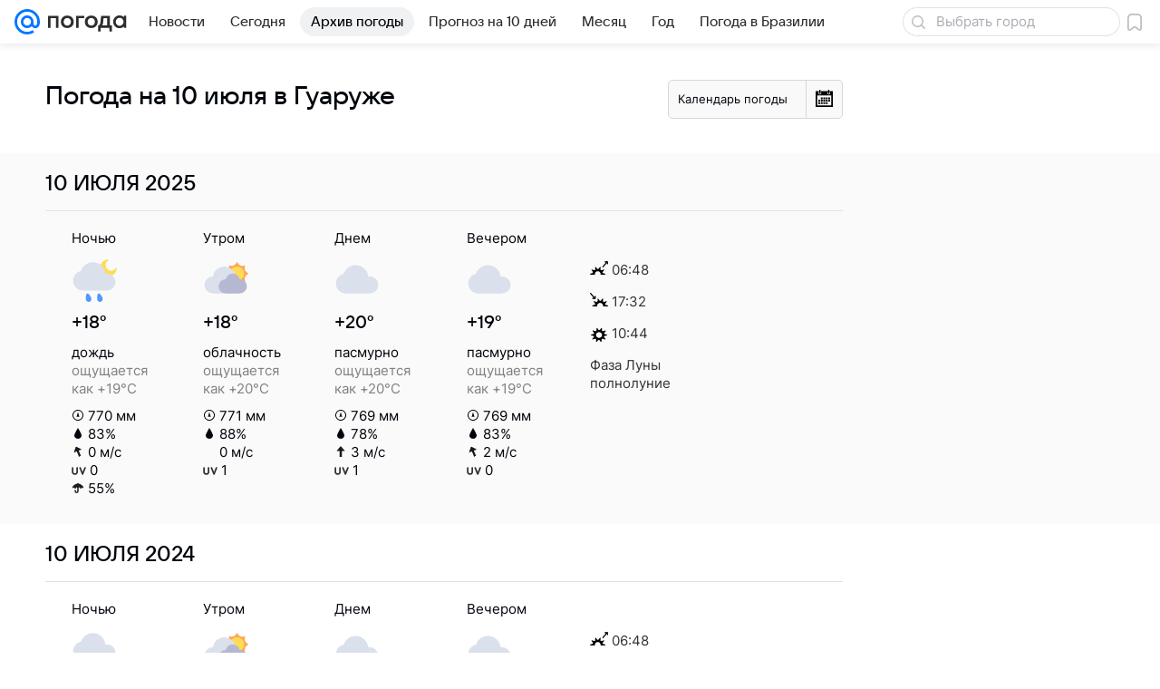

--- FILE ---
content_type: image/svg+xml
request_url: https://pogoda.mail.ru/-/965c3f8f/img/status/icon/2021/lt/svg/11.svg
body_size: 591
content:
<svg fill="none" height="32" width="32" xmlns="http://www.w3.org/2000/svg"><path d="M9.932 29.433c.282 1.088-.341 2.206-1.39 2.497s-2.129-.354-2.41-1.442c-.281-1.087-.168-4.174.882-4.466s2.637 2.324 2.918 3.411zM17.933 29.433c.28 1.088-.342 2.206-1.392 2.497s-2.128-.354-2.41-1.442c-.28-1.087-.167-4.174.883-4.466s2.637 2.324 2.919 3.411zM24.541 31.93c1.05-.291 1.673-1.41 1.391-2.497-.28-1.087-1.869-3.702-2.918-3.41s-1.163 3.378-.882 4.466c.281 1.087 1.36 1.732 2.41 1.441z" fill="#5399fc"/><path d="M22.419 16c.375-.926.581-1.94.581-3a8 8 0 00-15.938-1H7a6 6 0 000 12h17.5v-8z" fill="#dae1ec"/><path d="M25.9 14a5.002 5.002 0 00-9.8 0H16a5 5 0 000 10h10a5 5 0 000-10z" fill="#b4b9d1"/></svg>

--- FILE ---
content_type: application/javascript
request_url: https://pogoda.mail.ru/-/8c827461e276d7fa977f96cdc0c14b3f/js/cmpld/react/media.js
body_size: 143779
content:
(this.webpackChunkpogoda=this.webpackChunkpogoda||[]).push([[8201],{4:function(e,t,n){"use strict";n.d(t,{q:function(){return r}});let r=20},65:function(e,t,n){"use strict";n.d(t,{A:function(){return r.A}});var r=n(68571)},223:function(e,t,n){"use strict";var r=n(64922);n(77810);var s=n(45073),i=n(29505);n(17494),t.A=/^(8684|9072)$/.test(n.j)?e=>(0,r.jsx)("div",Object.assign({className:i.root},{children:(()=>{let{items:t}=e;return(0,r.jsx)("ul",Object.assign({className:i.list},{children:t.map((e,t)=>(0,r.jsx)(s.A,Object.assign({},e),`ChainItem_${t}`))}))})()})):null},273:function(e,t,n){"use strict";var r=n(64922),s=n(69122),i=n.n(s);if(n(77810),384!=n.j)var a=n(81181);if(384!=n.j)var c=n(44877);var l=n(71266),o=n(25063);t.A=384!=n.j?e=>{let{className:t,isOpen:n,onClick:s}=e,u=n?(0,r.jsx)(a.S,{}):(0,r.jsx)(c.T,{});return(0,r.jsx)(l.A,{className:i()(o.root,t),icon:u,onClick:s})}:null},414:function(e,t,n){"use strict";n.d(t,{A:function(){return r.A}});var r=n(33833)},421:function(e){e.exports={loaderLazy:"d874c0c9ca"}},449:function(e,t,n){"use strict";var r=n(64922),s=n(77810),i=n(76775),a=n(97175),c=n(69122),l=n.n(c),o=n(58617);let u=e=>{let{onResize:t,visibleCount:n,buttonRef:c,dropdownProps:u,formatDropdown:d,phantomContainerRef:f,isInitialCalculated:h,children:m,customEvent:v,dataQa:p="MoreListDropdown",moreButtonPadding:g="60px",buttonElement:b="Ещё",className:j,classNameContent:w}=e;(0,a.U)(v,t);let O=(e=!1)=>s.Children.map(m,(t,s)=>e||n>s?(0,r.jsx)("div",Object.assign({className:o.item},{children:t})):null),y=(e=!1)=>s.Children.count(m)<=n&&!e?null:e?(0,r.jsx)("div",Object.assign({ref:c,className:o.button},{children:b})):(0,r.jsx)("div",Object.assign({className:o.item},{children:(0,r.jsx)(i.A,Object.assign({title:b},u,{children:s.Children.map(m,(e,t)=>t+1<=n?null:d?d(e):e)}))}));return(0,r.jsxs)("div",Object.assign({"data-qa":p,className:l()(o.root,j)},{children:[(0,r.jsxs)("div",Object.assign({style:{paddingRight:h?"":g},className:l()(o.content,w,{[o.contentInitial]:!h})},{children:[O(),y()]})),(0,r.jsxs)("div",Object.assign({ref:f,className:o.phantom},{children:[O(!0),y(!0)]}))]}))};u.displayName="MoreListDropdown",t.A=384!=n.j?u:null},557:function(e,t,n){"use strict";n.d(t,{S:function(){return r}});let r=(e,t=!1)=>{if(t)return void console.info("Comscore:",e);let n=e.referrer&&encodeURIComponent(e.referrer),r=e.url&&encodeURIComponent(e.url),s=document.characterSet||"UTF-8",i="http://b";e.url&&/^https/.exec(e.url)&&(i="https://sb");let a=`${i}.scorecardresearch.com/b?c1=2&c2=${e.id||""}&ns__t=${Date.now()}&ns_c=${s}&c7=${r||""}&c9=${n||""}`;new Image().src=a}},637:function(e,t,n){"use strict";var r,s=n(77810);function i(){return(i=Object.assign?Object.assign.bind():function(e){for(var t=1;t<arguments.length;t++){var n=arguments[t];for(var r in n)({}).hasOwnProperty.call(n,r)&&(e[r]=n[r])}return e}).apply(null,arguments)}var a=/^(3769|384|7482|9497)$/.test(n.j)?null:(0,s.forwardRef)(function(e,t){return s.createElement("svg",i({xmlns:"http://www.w3.org/2000/svg",width:16,height:16,viewBox:"0 0 16 16",ref:t},e),r||(r=s.createElement("path",{fillRule:"evenodd",d:"M12.4 5.6c-.4-.4-1-.4-1.4 0l-4 4-2-2c-.4-.4-1-.4-1.4 0s-.4 1 0 1.4l2.7 2.7c.2.2.4.3.7.3s.5-.1.7-.3L12.4 7c.4-.4.4-1 0-1.4"})))});t.A=/^(3769|384|7482|9497)$/.test(n.j)?null:a},716:function(e,t,n){"use strict";n.d(t,{M:function(){return r}});let r={OFFSET:30,ID:"FoundMistakePopup",SUBMIT_ID:"FoundMistakeSubmitPopup",SHOW:"FoundMistakePopupShow",RESULT_SUCCESS:{text:"Спасибо за сообщение!"},RESULT_ERROR:{text:"Произошла ошибка отправки, попробуйте позже."}}},1235:function(e){e.exports={root:"e216ce378e",promoMobile:"e290a317f9",before:"d91f083a58",fixed:"d46451ba45",after:"b8ed8ff684",burgerMenu:"b3afa871b3"}},1408:function(e,t,n){"use strict";var r=n(85799);t.A=384!=n.j?r.A:null},1489:function(e){e.exports={group:"b27677b646",groupContent:"f0477de4b3",groupViewPortHeight:"a61c709e69",groupCollapsedHeight:"e1c2880e6d",sticky:"bdd8150191"}},1652:function(e,t,n){"use strict";n(77810),n(35449),n(96844)},1918:function(e,t,n){"use strict";t.default=n.p+"8d9a4d667410997223827c653e8059f3.jpg"},2131:function(e,t,n){"use strict";var r,s,i,a,c,l=n(77810);function o(){return(o=Object.assign?Object.assign.bind():function(e){for(var t=1;t<arguments.length;t++){var n=arguments[t];for(var r in n)({}).hasOwnProperty.call(n,r)&&(e[r]=n[r])}return e}).apply(null,arguments)}var u=/^(8684|9072)$/.test(n.j)?(0,l.forwardRef)(function(e,t){return l.createElement("svg",o({xmlns:"http://www.w3.org/2000/svg",width:109,height:28,fill:"none",viewBox:"0 0 109 28",ref:t},e),r||(r=l.createElement("path",{fill:"#07F",d:"M18.211 14A4.216 4.216 0 0 1 14 18.211 4.216 4.216 0 0 1 9.789 14 4.216 4.216 0 0 1 14 9.789 4.216 4.216 0 0 1 18.211 14M14 0C6.28 0 0 6.28 0 14s6.28 14 14 14c2.828 0 5.555-.842 7.886-2.435l.04-.028-1.886-2.193-.031.021A11.1 11.1 0 0 1 14 25.13C7.863 25.13 2.87 20.137 2.87 14S7.863 2.87 14 2.87 25.13 7.863 25.13 14c0 .795-.088 1.6-.262 2.392-.352 1.445-1.364 1.888-2.123 1.829-.764-.062-1.658-.606-1.664-1.938V14A7.09 7.09 0 0 0 14 6.919 7.09 7.09 0 0 0 6.919 14 7.09 7.09 0 0 0 14 21.081a7.03 7.03 0 0 0 5.017-2.09 4.55 4.55 0 0 0 3.498 2.09 4.723 4.723 0 0 0 3.218-.943c.839-.637 1.465-1.558 1.812-2.665.055-.179.157-.588.157-.59l.003-.016C27.91 15.98 28 15.094 28 14c0-7.72-6.28-14-14-14"})),s||(s=l.createElement("path",{fill:"#2C2D2E",fillRule:"evenodd",d:"M100.994 6.97C97.119 6.97 94 10.15 94 14.044s3.119 7.074 6.994 7.074c1.78 0 3.401-.671 4.633-1.775l.602 1.293h2.08V7.29h-2.08l-.642 1.418a6.92 6.92 0 0 0-4.593-1.739m.16 2.652c-2.39 0-4.35 1.967-4.35 4.422s1.96 4.422 4.35 4.422c2.391 0 4.351-1.967 4.351-4.422s-1.96-4.422-4.351-4.422",clipRule:"evenodd"})),i||(i=l.createElement("path",{fill:"#2C2D2E",d:"M44.818 12.64V7.41h2.934v13.266h-2.934v-5.358h-5.944v5.358H35.94V7.41h2.934v5.23z"})),a||(a=l.createElement("path",{fill:"#2C2D2E",fillRule:"evenodd",d:"M50 14.044c0-3.894 3.119-7.074 6.994-7.074 1.76 0 3.366.657 4.593 1.74l.642-1.419h2.08v13.345h-2.08l-.602-1.293a6.92 6.92 0 0 1-4.633 1.775c-3.875 0-6.994-3.18-6.994-7.074m2.804 0c0-2.455 1.96-4.422 4.35-4.422s4.351 1.967 4.351 4.422-1.96 4.422-4.35 4.422c-2.391 0-4.351-1.967-4.351-4.422",clipRule:"evenodd"})),c||(c=l.createElement("path",{fill:"#2C2D2E",d:"m73.65 16.977 3.392-9.567h2.985l-5.434 14.924c-.893 2.475-2.22 3.572-4.668 3.572h-2.016l-.255-2.68h2.475c.97 0 1.428-.356 1.811-1.428l.153-.408L66.2 7.41h3.138l3.903 9.567zM90.24 20.676h3.852l-6.097-6.888 5.587-6.378h-3.495l-4.439 5.153h-.714V7.41H82v13.266h2.934v-5.281h.714z"})))}):null;t.default=/^(8684|9072)$/.test(n.j)?u:null},2293:function(e,t,n){"use strict";var r,s,i,a=n(77810);function c(){return(c=Object.assign?Object.assign.bind():function(e){for(var t=1;t<arguments.length;t++){var n=arguments[t];for(var r in n)({}).hasOwnProperty.call(n,r)&&(e[r]=n[r])}return e}).apply(null,arguments)}var l=/^(8684|9072)$/.test(n.j)?(0,a.forwardRef)(function(e,t){return a.createElement("svg",c({xmlns:"http://www.w3.org/2000/svg",width:124,height:32,fillRule:"evenodd",strokeLinejoin:"round",strokeMiterlimit:1.414,clipRule:"evenodd",viewBox:"0 0 124 32",ref:t},e),r||(r=a.createElement("clipPath",{id:"svg-3029827914__a"},a.createElement("path",{d:"M0 0h124v32H0z"}))),s||(s=a.createElement("path",{fill:"none",d:"M0 0h124v32H0z"})),i||(i=a.createElement("g",{clipPath:"url(#svg-3029827914__a)"},a.createElement("g",{fill:"#fff"},a.createElement("path",{d:"M40.86 8.959h2.981v5.939h3.288l3.433-5.939h3.695l-4.16 7.179 4.805 7.414h-3.695l-3.743-5.785h-3.623v5.785H40.86z"}),a.createElement("path",{fillRule:"nonzero",d:"M71.148 8.959h-3.222l-4.409 10.715-4.745-10.715h-3.223l6.399 14.517-.548 1.338c-.694 1.486-1.848 2.193-4.096.981l-1.291 2.313c.693.479 2.047 1.161 3.497 1.161 3.069 0 4.508-2.873 4.965-4.097z"}),a.createElement("path",{d:"m72.798 28.695 2.982-.005v-6.734c1.068 1.21 2.95 1.97 4.72 1.97 4.234 0 7.671-3.437 7.671-7.671S84.734 8.584 80.5 8.584c-1.77 0-3.553.667-4.72 1.846V8.959h-2.982zm7.605-17.045c-2.61 0-4.664 1.868-4.664 4.605s2.054 4.621 4.664 4.621c2.611 0 4.595-2.01 4.595-4.621 0-2.61-1.984-4.605-4.595-4.605m23.988 9.102a7.74 7.74 0 0 1-6.255 3.174c-4.234 0-7.671-3.437-7.671-7.671s3.437-7.671 7.671-7.671a7.74 7.74 0 0 1 5.868 2.684l-2.363 1.826c-.858-.94-2.018-1.53-3.505-1.53-2.589 0-4.625 2.102-4.625 4.691s2.036 4.691 4.625 4.691c1.699 0 3.017-.781 3.867-1.978zm18.671 2.8h-2.982V8.959h2.982zm-13.396-10.164h3.732c2.723 0 4.934 2.346 4.934 5.069s-2.211 5.094-4.934 5.094h-3.732v.001h-2.981V8.959h2.981zm3.377 2.867H111.8q-.056 0-.11.003h-2.05v4.424h3.403c1.221 0 2.124-.992 2.124-2.213s-.903-2.214-2.124-2.214"})),a.createElement("path",{fill:"#ff9e00",fillRule:"nonzero",d:"M20.813 16c0 2.654-2.159 4.813-4.813 4.813S11.187 18.654 11.187 16s2.159-4.813 4.813-4.813 4.813 2.159 4.813 4.813M16 0C7.178 0 0 7.178 0 16s7.178 16 16 16c3.232 0 6.349-.962 9.013-2.783l.046-.032-2.156-2.506-.036.024A12.67 12.67 0 0 1 16 28.72C8.986 28.72 3.28 23.014 3.28 16S8.986 3.28 16 3.28 28.72 8.986 28.72 16c0 .909-.101 1.829-.3 2.734-.402 1.651-1.558 2.157-2.426 2.09-.873-.071-1.894-.693-1.901-2.215V16c0-4.463-3.63-8.093-8.093-8.093S7.907 11.537 7.907 16s3.63 8.093 8.093 8.093a8.03 8.03 0 0 0 5.734-2.389 5.2 5.2 0 0 0 3.997 2.389 5.4 5.4 0 0 0 3.678-1.078c.959-.728 1.675-1.781 2.071-3.046.063-.204.179-.672.18-.675l.003-.017C31.896 18.262 32 17.25 32 16c0-8.822-7.178-16-16-16"}))))}):null;t.default=/^(8684|9072)$/.test(n.j)?l:null},2409:function(e,t,n){"use strict";if(n.d(t,{Q:function(){return c}}),!/^(3769|384|7482|9497)$/.test(n.j))var r=n(94286);var s=n(32456),i={instagram:function(e){"object"==typeof instgrm&&instgrm.Embeds&&instgrm.Embeds.process(e)},facebook:function(e){"object"==typeof FB&&FB.XFBML&&FB.XFBML.parse(e)},twitter:function(e){"object"==typeof twttr&&twttr.widgets&&twttr.widgets.load(e)},apester:function(){"object"==typeof APESTER&&APESTER&&APESTER.reload&&APESTER.reload()}};function a(e){if(e&&e.length){e.forEach(function(e){e in i&&i[e]()});var t=function(){return r.bi()};window.requestAnimationFrame(t),setTimeout(t,2e3)}}function c(e,t){void 0===t&&(t={}),Array.isArray(e)||(e=[e]);var n=[],i=[],c=r.$N(s.A,t),l=c.checkRawItems||{};return e.forEach(function(e){var t=e.getAttribute(c.sourceAttributeName)||"";if(l[t]&&!1===l[t](e,t))return void i.push(Promise.reject(null));var s=document.createDocumentFragment(),a=document.createElement("div");a.innerHTML="TEXTAREA"===e.nodeName&&e instanceof HTMLTextAreaElement?e.value.replace(/__text_area__/g,"textarea"):e.innerHTML,r.e4(a,!0),s.appendChild(a),-1===n.indexOf(t)&&n.push(t),i.push(new Promise(function(n,s){var i=c.loadCheckers,a=c.closestParent?r.ou(e,c.closestParent):e.parentNode;setTimeout(function(){var e=i[t]||r.d4,c={element:a,type:t};e(a)?n(c):s(c)},c.loadTimeout)}).catch(function(e){window.DEBUG&&console.log("Embed "+e.type+" не загрузился")})),r.fx(e,s),window.requestAnimationFrame(function(){return r.bi(s.childNodes[0])})}),window.requestAnimationFrame(a.bind(this,n)),i}},2425:function(e,t,n){"use strict";n.d(t,{T:function(){return o},j:function(){return u}});var r=n(64922),s=n(77810);if(/^(8684|9072)$/.test(n.j))var i=n(13550);let a={isFormInteracted:!1,visibleFeedback:!1,step:"filling",loading:!1},c=(0,s.createContext)(a),l=(0,s.createContext)(Function.prototype),o=({children:e})=>{let[t,n]=(0,s.useReducer)(i.k,a);return(0,r.jsx)(c.Provider,Object.assign({value:t},{children:(0,r.jsx)(l.Provider,Object.assign({value:n},{children:e}))}))},u=()=>{let e=(0,s.useContext)(c),t=(0,s.useContext)(l);if(void 0===e||void 0===t)throw Error("Вы используете FeedbackContext вне FeedbackProvider");return{context:e,dispatch:t}}},2463:function(e){e.exports={contentTitle:"bbf31ae348",contentOptionIcon:"bf86321506",contentOption:"a42e71fbea"}},2556:function(e,t,n){"use strict";var r,s=n(77810);function i(){return(i=Object.assign?Object.assign.bind():function(e){for(var t=1;t<arguments.length;t++){var n=arguments[t];for(var r in n)({}).hasOwnProperty.call(n,r)&&(e[r]=n[r])}return e}).apply(null,arguments)}var a=/^(8684|9072)$/.test(n.j)?(0,s.forwardRef)(function(e,t){return s.createElement("svg",i({xmlns:"http://www.w3.org/2000/svg",width:62,height:28,fill:"none",viewBox:"0 0 62 28",ref:t},e),r||(r=s.createElement("path",{fill:"#fff",d:"M18.211 14A4.216 4.216 0 0 1 14 18.211 4.216 4.216 0 0 1 9.789 14 4.216 4.216 0 0 1 14 9.789 4.216 4.216 0 0 1 18.211 14M14 0C6.28 0 0 6.28 0 14s6.28 14 14 14a13.9 13.9 0 0 0 7.886-2.435l.04-.028-1.886-2.193-.031.021A11.1 11.1 0 0 1 14 25.13C7.863 25.13 2.87 20.137 2.87 14S7.863 2.87 14 2.87 25.13 7.863 25.13 14c0 .795-.088 1.6-.262 2.392-.352 1.445-1.364 1.888-2.123 1.829-.764-.062-1.658-.606-1.664-1.938V14A7.09 7.09 0 0 0 14 6.919 7.09 7.09 0 0 0 6.919 14 7.09 7.09 0 0 0 14 21.081a7.03 7.03 0 0 0 5.017-2.09 4.55 4.55 0 0 0 3.498 2.09 4.72 4.72 0 0 0 3.218-.943c.839-.637 1.465-1.558 1.812-2.665.055-.179.157-.588.157-.59l.003-.016C27.91 15.98 28 15.094 28 14c0-7.72-6.28-14-14-14M43.46 20.673h-2.935V10.086h-4.592V7.407h12.118v2.679H43.46zm15.762-6.888A3.33 3.33 0 0 1 61.569 17c0 2.117-1.99 3.673-4.847 3.673h-6.633V7.407h6.352c2.755 0 4.669 1.48 4.669 3.572 0 1.378-.74 2.27-1.888 2.806m-2.78-3.954h-3.42v2.883h3.42c1.02 0 1.734-.587 1.734-1.429s-.714-1.454-1.735-1.454Zm-3.42 8.419h3.7c1.148 0 1.913-.638 1.913-1.608s-.765-1.632-1.913-1.632h-3.7z"})))}):null;t.default=/^(8684|9072)$/.test(n.j)?a:null},2578:function(e,t,n){"use strict";n(96844)},2765:function(e,t,n){"use strict";var r=n(64922),s=n(69122),i=n.n(s),a=n(77810),c=n(5559),l=n(19712),o=n(61148),u=n(4723),d=n(24668);t.A=/^(8684|9072)$/.test(n.j)?({prefetchData:e,prefetchDistanse:t,className:n,children:s,onItemChange:f,onItemRender:h,onInit:m,childrenProcessing:v})=>{let p=(0,a.useContext)(c.k),g=e.length-1,b=(e,t)=>{let{article:c}=e,o=t===g,u=t+1,d=Object.assign(Object.assign({},e),{isLastArticle:o,articleIndex:u}),f=(0,r.jsx)(l.U,Object.assign({id:c.id,index:u,className:i()(n,"js-dwh-logger-exclude")},{children:"function"==typeof s&&s(d)}),t);return(0,r.jsx)(a.Fragment,{children:"function"==typeof v?v(d,f):f},t)};return(0,r.jsx)(o.A,Object.assign({onInit:m,prefetchData:e,prefetchDistanse:t,onItemRender:e=>{setTimeout(()=>{p.instance.update(),d.is||window.dispatchEvent(new Event("resize"))},0),"function"==typeof h&&h(e)},onItemChange:(e,t,n,r)=>{let{article:s,prefetchData:i,media_stat:a}=e,c=(null==i?void 0:i.url)?i.url:s.href,l=(null==i?void 0:i.title)?i.title:s.title;!d.is&&s&&window.location.href!==c&&(window.history.replaceState(null,"",c),document.title=l),a&&"down"===r&&(0,u.oG)(a),"function"==typeof f&&f(e,t,n,r)}},{children:e=>e.map(b)}))}:null},3003:function(e,t,n){"use strict";var r=n(64922),s=n(69122),i=n.n(s),a=n(56214);t.A=/^(8684|9072)$/.test(n.j)?e=>{let{children:t,className:n}=e;return(0,r.jsx)("div",Object.assign({className:i()(a.root,n)},{children:t}))}:null},3096:function(e,t,n){"use strict";n.d(t,{A:function(){return a}});var r=n(61021),s=n(95411);let i={touch:r.A.widthTouch,tablet:r.A.widthTablet,desktopS:r.A.widthDesktopS,desktopM:r.A.widthDesktopM,fromTablet:r.A.widthFromTablet,fromDesktopS:r.A.widthFromDesktopS,fromDesktopM:r.A.widthFromDesktopM,toTablet:r.A.widthToTablet,toDesktopS:r.A.widthToDesktopS};var a=class{constructor(e){this.onResize=(0,s.A)(e=>{let{info:t,listeners:n}=this.checkerState,r=this.getInfo();JSON.stringify(r)!==JSON.stringify(t)&&(this.checkerState.info=r,n.forEach(t=>t(r,e)))}),this.addListener=e=>{if("undefined"==typeof window)return;let{listeners:t}=this.checkerState;0===t.length&&window.addEventListener("resize",this.onResize),t.push(e)},this.removeListener=e=>{let{listeners:t}=this.checkerState;this.checkerState.listeners=t.filter(t=>t!==e),"undefined"!=typeof window&&0===t.length&&window.removeEventListener("resize",this.onResize)},this.getInfo=()=>"undefined"==typeof window?this.checkerState.info:{isTouch:window.matchMedia(i.touch).matches,isTablet:window.matchMedia(i.tablet).matches,isDesktopSmall:window.matchMedia(i.desktopS).matches,isDesktopMedium:window.matchMedia(i.desktopM).matches,isToTablet:window.matchMedia(i.toTablet).matches,isToDesktopSmall:window.matchMedia(i.toDesktopS).matches,isFromTablet:window.matchMedia(i.fromTablet).matches,isFromDesktopSmall:window.matchMedia(i.fromDesktopS).matches,isFromDesktopMedium:window.matchMedia(i.fromDesktopM).matches};const t=t=>e&&e[t]||!1;this.checkerState={listeners:[],info:{isTouch:t("isTouch"),isTablet:t("isTablet"),isDesktopSmall:t("isDesktopSmall"),isDesktopMedium:t("isDesktopMedium"),isToTablet:t("isToTablet"),isToDesktopSmall:t("isToDesktopSmall"),isFromTablet:t("isFromTablet"),isFromDesktopSmall:t("isFromDesktopSmall"),isFromDesktopMedium:t("isFromDesktopMedium")}}}}},3114:function(e,t,n){"use strict";n.d(t,{M:function(){return r},f:function(){return s}});let r=e=>e?document.querySelector(`.${e}`):void 0,s=e=>{let{offsetTop:t=20,offsetBottom:n=0,className:r="p-fixed-panel",container:s,rectTopElement:i,rectBottomElement:a,panel:c,onUpdate:l}=e;if(!s||!c)throw Error("Нет элемента контейнера или элемент панели");let o=document.createElement("div");o.style.transform="translate(0px)";let u=!!o.style.transform,d=window.requestAnimationFrame;function f(){let e=(i||s).getBoundingClientRect(),t=(a||s).getBoundingClientRect(),n=c.getBoundingClientRect();return{parent:{rectTop:e,rectBottom:t,offset:{top:e.top+window.pageYOffset,height:t.bottom-e.top}},panel:{rect:n,offset:{top:n.top+window.pageYOffset}}}}function h(){return window.scrollY||document.documentElement.scrollTop}let m={position:-2,value:h(),height:window.innerHeight,bounds:f()},v=(e,t)=>{let n,s,i=c.parentElement.getBoundingClientRect().left-document.body.scrollLeft;return c.classList.add(r),0===e||2===e?(c.style.position="absolute",c.style.left=""):-1===e||1===e?(c.style.position="fixed",c.style.left=`${i}px`):(c.style.position="",c.style.left=""),c.style.top=1===e?"0":"",c.style.bottom=-1===e?"0":"",m.position=e,n=c,s={y:t},u?n.style.transform=`translate(0, ${s.y}px)`:n.style.top=`${s.y}px`,c},p=()=>{let e=h(),r=f(),s=e>=m.value,i=r.panel.rect.height+t>window.innerHeight;m.value=e,m.bounds=r,d(()=>((e,r,s)=>{let i=e?r?"fullDown":"fullUp":"small";if("small"===i){let e=m.bounds.parent,r=m.bounds.panel,s=h(),i=s+t<e.offset.top,a=e.offset.height+e.offset.top-s>r.rect.height+t;i?v(-2,0):a?v(1,t):v(2,e.offset.height-r.rect.height-n)}else if("fullDown"===i){let e=m.height,r=m.bounds.parent,i=m.bounds.panel,a=r.rectTop.top<=t&&r.rectBottom.bottom<=e,c=r.rectTop.top<t&&r.rectBottom.bottom>e&&i.rect.bottom<=e;1===s?v(0,i.rect.top-r.rectTop.top-n):a?v(2,r.offset.height-i.rect.height-n):c&&v(-1,0)}else if("fullUp"===i){let e=m.height,r=m.bounds.parent,i=m.bounds.panel,a=r.rectTop.top>t-n,c=r.rectTop.top<=0&&r.rectBottom.bottom>=e&&i.rect.top>t&&i.rect.bottom>=e;-1===s?v(0,i.rect.top-r.rectTop.top-n):a?v(-2,0):c&&v(1,t)}"function"==typeof l&&l(m)})(i,s,m.position))},g=e=>{e.target===window.document&&p()},b=()=>{m.height=window.innerHeight,p()};window.addEventListener("scroll",g,{passive:!0}),window.addEventListener("resize",b,{passive:!0});let j=new window.MutationObserver(()=>{let e,t;e=m.bounds,t=f(),(e.parent.offset.height!==t.parent.offset.height||e.panel.rect.height!==t.panel.rect.height)&&p()});return j.observe(c,{subtree:!0,childList:!0}),p(),{destroy:()=>{j.disconnect(),window.removeEventListener("scroll",g),window.removeEventListener("resize",b)}}}},3289:function(e,t,n){"use strict";n.d(t,{A:function(){return r.A}});var r=n(24082)},3321:function(e,t,n){"use strict";var r=n(64922);n(77810);var s=n(15183),i=n(69122),a=n.n(i);t.A=384!=n.j?e=>{let{position:t,className:n}=e;return(0,r.jsx)("div",{className:a()(s.dropdownCorner,{[s.dropdownCornerLeft]:"left"===t,[s.dropdownCornerRight]:"right"===t},n)})}:null},3400:function(e,t,n){"use strict";t.default=n.p+"0f2736f791fb011eb903efa790f75cf3.jpg"},3411:function(e,t,n){"use strict";var r=n(64922),s=n(19503),i=n(10329);t.A=/^(8684|9072)$/.test(n.j)?e=>{let{content:t,visible:n,onClose:a}=e;return(0,r.jsx)("div",Object.assign({className:i.bottomSheetWrapper,"data-qa":"FeedbackReporterBottomSheet"},{children:(0,r.jsx)(s.A,Object.assign({className:i.bottomSheet,classNameHeader:i.bottomSheetHeader,visible:n,closeIcon:null,onClose:a},{children:t}))}))}:null},3428:function(e,t,n){"use strict";n.d(t,{V:function(){return l}});var r=n(77810);if(/^(3320|4004|4335|5566|67|7186)$/.test(n.j))var s=n(40230);var i=n(84869),a=n(33293);if(/^(3320|4004|4335|5566|67|7186)$/.test(n.j))var c=n(31002);function l(e){let{observerReinitDeps:t,optionsObserver:n,options:l}=e,o=(0,r.useRef)(new Set),u=(0,a.m)(),d=(0,i.Y)(),f=(0,r.useRef)((null==l?void 0:l.videoAttr)||c.yc),h=(0,r.useRef)(null),m=(0,r.useRef)({}),[v,p]=(0,r.useState)(-1),g=(0,r.useRef)(-2),[b,j]=(0,r.useState)([]),[w,O]=(0,r.useState)([]),y=(0,r.useRef)(null),x=(0,r.useRef)({threshold:(null==n?void 0:n.threshold)||c.aV,root:(null==n?void 0:n.root)||null,rootMargin:null==n?void 0:n.rootMargin}),A=(0,r.useMemo)(()=>!u,[u]),E=(0,r.useMemo)(()=>u,[u]),S=(0,r.useCallback)(e=>{e.forEach(e=>{let t=Number(e.target.getAttribute(f.current));isNaN(t)||(e.isIntersecting?O(e=>e.includes(t)?e:[...e,t]):(O(e=>e.filter(e=>e!==t)),N(t)))})},[]),C=(e,t={})=>{if(!e||!(0,s.b)(e))return()=>{};let n=!1,r=()=>{n||(n=!0,e.removeEventListener("canplay",i))},i=()=>{n||(r(),e.play().then(()=>{var e;return null==(e=t.onPlayed)?void 0:e.call(t)}).catch(e=>{var n;null==(n=t.onError)||n.call(t,e),window.console.error("VideoPlayer:Error:onCanPlay",e)}))};return e.readyState>=2?e.play().then(()=>{var e;return null==(e=t.onPlayed)?void 0:e.call(t)}).catch(e=>{var n;window.console.error("VideoPlayer:Error:Immediate play failed",e),null==(n=t.onError)||n.call(t,e)}):e.addEventListener("canplay",i),r};(0,r.useEffect)(()=>{if(A)return;y.current||(y.current=new IntersectionObserver(S,x.current));let e=y.current;return document.querySelectorAll(`[${f.current}]`).forEach(t=>{t&&e.observe(t)}),()=>e.disconnect()},[S,t,A]),(0,r.useEffect)(()=>{let[e]=[...w].sort((e,t)=>e-t);p("number"==typeof e?e:-1),0===w.length&&-2!==g.current&&(g.current=-2)},[w]),(0,r.useEffect)(()=>{let e;if(A)return;let t=!1,n=()=>{},r=g.current;if(!(v===r||-1===v||"down"===d&&b.includes(v)))return!function({currentIdx:e,prevIdx:t,inViewPort:n,videoPlayerRefs:r}){if(n.forEach(t=>{if(t!==e&&r.current[t]){let e=r.current[t];e&&!e.paused&&e.pause()}}),-2!==t&&!n.includes(t)){let e=r.current[t];e&&!e.paused&&e.pause()}}({currentIdx:v,prevIdx:r,inViewPort:w,videoPlayerRefs:m}),(e=m.current[v])&&(h.current&&clearTimeout(h.current),h.current=(0,s.c)(()=>{t||(n=C(e,{onPlayed:()=>{g.current=v,j(e=>e.includes(v)?e:[...e,v])}}))})),()=>{t=!0,h.current&&clearTimeout(h.current),n()}},[v,w,d,b,A]),(0,r.useEffect)(()=>{"up"===d&&j([])},[d,w]);let N=e=>{var t;null==(t=null==m?void 0:m.current[e])||t.reset()};return{handleRefVideo:(e,t)=>{e?m.current[t]=e:delete m.current[t]},handleEndedVideo:()=>{if(A||!(null==l?void 0:l.enableChainInViewportPlayback))return;let e=Math.max(...w);p(n=>{let r=n+1;for(;r<=e&&!w.includes(r);)r+=1;return r>e?-1:r<t.length?r:n})},currentVideoIndex:v,handleVideoPlay:e=>{if(E)return;p(e),h.current&&clearTimeout(h.current);let t=m.current[e];t&&(o.current.has(e)||(t.load(),o.current.add(e)),h.current=(0,s.c)(()=>{C(t)}))},handleVideoPause:e=>{var t;if(E)return;h.current&&clearTimeout(h.current),p(-1);let n=m.current[e];(!(null==n?void 0:n.paused)||(0,s.b)(n))&&(null==(t=m.current[e])||t.pause())},playVideo:C}}},3519:function(e){e.exports={root:"fb4cb2e288",inherit:"d721796b18",holder:"eb47f8a8f1"}},3797:function(e,t,n){"use strict";n.d(t,{A:function(){return r.A}});var r=n(24405)},3838:function(e,t,n){"use strict";n.d(t,{o:function(){return r}});let r=n(77810).createContext({siteid:"",slotManager:void 0})},4190:function(e,t,n){"use strict";var r,s,i=n(77810);function a(){return(a=Object.assign?Object.assign.bind():function(e){for(var t=1;t<arguments.length;t++){var n=arguments[t];for(var r in n)({}).hasOwnProperty.call(n,r)&&(e[r]=n[r])}return e}).apply(null,arguments)}var c=/^(8684|9072)$/.test(n.j)?(0,i.forwardRef)(function(e,t){return i.createElement("svg",a({xmlns:"http://www.w3.org/2000/svg",width:83,height:24,fill:"none",viewBox:"0 0 83 24",ref:t},e),r||(r=i.createElement("path",{fill:"#07F",d:"M15.61 12c0 1.99-1.62 3.61-3.61 3.61S8.39 13.99 8.39 12 10.01 8.39 12 8.39s3.61 1.62 3.61 3.61M12 0C5.383 0 0 5.383 0 12c0 6.616 5.383 12 12 12a11.93 11.93 0 0 0 6.76-2.087l.034-.024-1.617-1.88-.027.018A9.5 9.5 0 0 1 12 21.54c-5.26 0-9.54-4.28-9.54-9.54S6.74 2.46 12 2.46s9.54 4.28 9.54 9.54c0 .682-.076 1.372-.225 2.05-.302 1.239-1.169 1.618-1.82 1.568-.654-.053-1.42-.52-1.425-1.661V12A6.076 6.076 0 0 0 12 5.93 6.076 6.076 0 0 0 5.93 12 6.076 6.076 0 0 0 12 18.07a6.02 6.02 0 0 0 4.3-1.792 3.9 3.9 0 0 0 2.998 1.792 4.05 4.05 0 0 0 2.758-.809c.72-.546 1.257-1.335 1.554-2.284.047-.153.134-.504.135-.507l.002-.012c.175-.761.253-1.52.253-2.458 0-6.617-5.384-12-12-12"})),s||(s=i.createElement("path",{fill:"#2C2D2E",d:"m33.358 13.478.416-7.129h8.331v11.37H39.59V8.646h-3.476l-.263 4.789c-.153 2.799-1.53 4.395-3.805 4.395a9 9 0 0 1-1.005-.066l-.241-2.405c.262.022.744.022.94.022 1.116 0 1.53-.525 1.618-1.902Zm22.74-1.575c0 .306-.022.569-.044.81h-9.14c.24 1.749 1.509 2.93 3.433 2.93 1.334 0 2.383-.57 2.93-1.378l2.362.393c-.853 2.165-3.084 3.28-5.445 3.28-3.455 0-5.904-2.47-5.904-5.903 0-3.434 2.449-5.905 5.904-5.905s5.904 2.493 5.904 5.773m-5.904-3.586c-1.53 0-2.712.962-3.127 2.427h6.297c-.415-1.421-1.596-2.427-3.17-2.427m8.513 12.793h-2.514v-5.686h.284c1.246 0 1.859-1.203 2.055-3.258l.569-5.817h8.331v9.075H69.4v5.685h-2.515v-3.39h-8.178v3.39Zm1.312-5.686h4.899V8.645h-3.5l-.35 3.477c-.174 1.706-.436 2.711-1.049 3.302m14.693 2.296h-3.565V6.35h2.406v8.44h.35l4.242-8.44h3.564v11.37h-2.405V9.28h-.35z"})))}):null;t.default=/^(8684|9072)$/.test(n.j)?c:null},4394:function(e,t,n){"use strict";t.A=/^(3769|384|7482|9497)$/.test(n.j)?null:function(e,t,n=1){let r=e<t?1:-1,s=Array(Math.ceil((Math.abs(e-t)+1)/n));for(let t=0;t<s.length;t++)s[t]=e+t*n*r;return s}},4489:function(e,t,n){"use strict";var r,s,i=n(77810);function a(){return(a=Object.assign?Object.assign.bind():function(e){for(var t=1;t<arguments.length;t++){var n=arguments[t];for(var r in n)({}).hasOwnProperty.call(n,r)&&(e[r]=n[r])}return e}).apply(null,arguments)}var c=/^(8684|9072)$/.test(n.j)?(0,i.forwardRef)(function(e,t){return i.createElement("svg",a({xmlns:"http://www.w3.org/2000/svg",width:145,height:28,fill:"none",viewBox:"0 0 145 28",ref:t},e),r||(r=i.createElement("path",{fill:"#07F",d:"M18.211 14A4.216 4.216 0 0 1 14 18.211 4.216 4.216 0 0 1 9.789 14 4.216 4.216 0 0 1 14 9.789 4.216 4.216 0 0 1 18.211 14M14 0C6.28 0 0 6.28 0 14s6.28 14 14 14a13.9 13.9 0 0 0 7.886-2.435l.04-.028-1.886-2.193-.031.021A11.1 11.1 0 0 1 14 25.13C7.863 25.13 2.87 20.137 2.87 14S7.863 2.87 14 2.87 25.13 7.863 25.13 14c0 .795-.088 1.6-.262 2.392-.352 1.445-1.364 1.888-2.123 1.829-.764-.062-1.658-.606-1.664-1.938V14A7.09 7.09 0 0 0 14 6.919 7.09 7.09 0 0 0 6.919 14 7.09 7.09 0 0 0 14 21.081a7.03 7.03 0 0 0 5.017-2.09 4.55 4.55 0 0 0 3.498 2.09 4.72 4.72 0 0 0 3.218-.943c.839-.637 1.465-1.558 1.812-2.665.055-.179.157-.588.157-.59l.003-.016C27.91 15.98 28 15.094 28 14c0-7.72-6.28-14-14-14"})),s||(s=i.createElement("path",{fill:"#2C2D2E",d:"M38.867 20.673h-2.934V7.407h11.684v13.266h-2.933V10.086h-5.817zm16.223 0h-4.16V7.407h2.806v9.848h.408l4.95-9.848h4.158v13.266h-2.806v-9.847h-.408l-4.95 9.847Zm17.737 0h-2.934V10.086h-4.592V7.407h12.118v2.679h-4.592zm12.458.255c-4.158 0-7.092-2.857-7.092-6.888s2.934-6.888 7.092-6.888c4.159 0 7.092 2.857 7.092 6.888s-2.933 6.888-7.092 6.888m0-2.678c2.398 0 4.031-1.71 4.031-4.21s-1.633-4.21-4.03-4.21c-2.399 0-4.032 1.71-4.032 4.21s1.633 4.21 4.031 4.21m12.449 2.423h-2.806V7.407h4.566l3.062 9.108h.408l3.189-9.108h4.464v13.266h-2.806v-9.847h-.408l-3.47 9.847h-2.474l-3.317-9.847h-.408zm29.979 3.954h-2.934v-3.954h-10.842V7.407h2.933v10.587h5.613V7.407h2.934v10.587h2.296zm7.044-3.954h-5.001V7.407h2.934v3.776h2.067c3.189 0 5.408 1.964 5.408 4.745 0 2.78-2.245 4.745-5.408 4.745m9.923 0h-2.933V7.407h2.933zm-11.99-6.939v4.388h2.067c1.454 0 2.474-.893 2.474-2.194s-1.02-2.194-2.474-2.194z"})))}):null;t.default=/^(8684|9072)$/.test(n.j)?c:null},4493:function(e,t,n){"use strict";var r;n.d(t,{is:function(){return s},nC:function(){return i},yV:function(){return r}}),(r||(r={})).LOAD="slot.load";let s="undefined"==typeof window,i=1500},4671:function(e,t,n){"use strict";n.d(t,{a:function(){return s}});var r=n(77810);function s(){let e=(0,r.useRef)(!1);return(0,r.useEffect)(()=>(e.current=!0,()=>{e.current=!1}),[]),(0,r.useCallback)(()=>e.current,[])}},4710:function(e,t,n){"use strict";if(!/^(3769|384|7482|9497)$/.test(n.j))var r=n(90462);if(!/^(3769|384|7482|9497)$/.test(n.j))var s=n(433);t.A=/^(3769|384|7482|9497)$/.test(n.j)?null:e=>{r.v4(t=>{(t.setLevel(s.A.Error),"string"==typeof e)?r.wd(e):(void 0!==e.extra&&t.setExtras(e.extra),void 0!==e.reason)?r.wd(e.reason):void 0!==e.error&&r.Cp(e.error)})}},4723:function(e,t,n){"use strict";n.d(t,{KT:function(){return o},Lr:function(){return s},SF:function(){return i},bc:function(){return c},oG:function(){return l},p0:function(){return a}});var r=n(24668);let s=(e,t)=>(Array.isArray(t)?t:[t||r.oA]).some(t=>e.intersectionRatio>=t),i=(e,t)=>{let n=Number(e.getAttribute(r.vH));return t.filter(e=>e!==n)},a=(e,t)=>{let n=Number(e.getAttribute(r.vH));return t.includes(n)||t.push(n),t},c=e=>e.reduce((e,t)=>e+t,0)/e.length,l=e=>{"__mediaStat"in window&&(window.__mediaStat.isActive()&&window.__mediaStat.stop(),window.__mediaStat.start({entityId:e.entity_id,entityType:e.entity_type,model:e.model,markers:e.markers}))},o=()=>window.scrollY||document.documentElement.scrollTop},4725:function(e){e.exports={content:"a8ffa6d8c9",root:"dc1f4b6c17",pagination:"e91ac96cca",hr:"b1756ae029"}},4858:function(e,t,n){"use strict";var r=n(64922),s=n(77810),i=n(66667),a=n(61007),c=n(50358),l=n(40777),o=n(87182),u=n(75270),d=n(37141),f=n(76065);let h=(0,s.forwardRef)((e,t)=>{let{pageUrl:n,socialItems:h,onClose:m}=e,[v,p]=(0,s.useState)(!1),[g,b]=(0,s.useState)(!1),[j]=(0,l.C)(),w=(0,s.useCallback)(()=>{v&&setTimeout(()=>{m()},u.m)},[v,m]);return((0,s.useEffect)(()=>{w()},[v,w]),v)?(0,r.jsxs)(a.A,Object.assign({className:f.copyText,color:g?"negative":"positive",type:"headline1"},{children:[!g&&(0,r.jsx)(c.n,{width:20,height:20}),g?"Произошла ошибка при копировании ссылки":"Ссылка скопирована"]})):(0,r.jsxs)("div",Object.assign({className:f.tooltipList,ref:t},{children:[h?(0,r.jsx)(d.A,{size:"small",type:"color",background:"white",buttons:h,direction:"column"}):null,(0,r.jsx)(i.A,{dataLogger:"ShareButtonCopy",icon:(0,r.jsx)(c.n,{width:20,height:20}),label:"Скопировать",wide:!0,onClick:()=>{j(null!=n?n:(0,o.pO)()).then(()=>{p(!0)}).catch(()=>{p(!0),b(!0)})}})]}))});h.displayName="ShareButton",t.A=/^(9(072|522|816)|1646|6724|8684)$/.test(n.j)?h:null},5037:function(e,t,n){"use strict";n.d(t,{B:function(){return i},v:function(){return a}});var r=n(71124),s=n.n(r);let i=e=>{let t=new Map;for(let n of e){let e=t.get(n.name),r=e?s()(e,n.params):n.params;t.set(n.name,r)}return t},a=(e,t)=>{let n,r,s,i;if(!e)return{};if(t){let n=e.get(`Slot.${t}`);return n?{slotParams:n.options.slot,dwhLogger:n.options.dwhLogger}:{}}let a=e.get("SlotView"),c=e.get("SlotModel");return a&&(a.options.xray&&(n=a.options.xray),a.options.dwhLogger&&(i=a.options.dwhLogger),a.options.slot&&(r=a.options.slot)),c&&c.options.hpConfig&&(s=c.options.hpConfig),{xray:n,slotParams:r,hpConfig:s,dwhLogger:i}}},5305:function(e,t,n){"use strict";var r,s,i=n(77810);function a(){return(a=Object.assign?Object.assign.bind():function(e){for(var t=1;t<arguments.length;t++){var n=arguments[t];for(var r in n)({}).hasOwnProperty.call(n,r)&&(e[r]=n[r])}return e}).apply(null,arguments)}var c=/^(8684|9072)$/.test(n.j)?(0,i.forwardRef)(function(e,t){return i.createElement("svg",a({xmlns:"http://www.w3.org/2000/svg",width:93,height:28,fill:"none",viewBox:"0 0 93 28",ref:t},e),r||(r=i.createElement("path",{fill:"#07F",d:"M18.211 14A4.216 4.216 0 0 1 14 18.211 4.216 4.216 0 0 1 9.789 14 4.216 4.216 0 0 1 14 9.789 4.216 4.216 0 0 1 18.211 14M14 0C6.28 0 0 6.28 0 14s6.28 14 14 14a13.9 13.9 0 0 0 7.886-2.435l.04-.028-1.886-2.193-.031.021A11.1 11.1 0 0 1 14 25.13C7.863 25.13 2.87 20.137 2.87 14S7.863 2.87 14 2.87 25.13 7.863 25.13 14c0 .795-.088 1.6-.262 2.392-.352 1.445-1.364 1.888-2.123 1.829-.764-.062-1.658-.606-1.664-1.938V14A7.09 7.09 0 0 0 14 6.919 7.09 7.09 0 0 0 6.919 14 7.09 7.09 0 0 0 14 21.081a7.03 7.03 0 0 0 5.017-2.09 4.55 4.55 0 0 0 3.498 2.09 4.72 4.72 0 0 0 3.218-.943c.839-.637 1.465-1.558 1.812-2.665.055-.179.157-.588.157-.59l.003-.016C27.91 15.98 28 15.094 28 14c0-7.72-6.28-14-14-14"})),s||(s=i.createElement("path",{fill:"#2C2D2E",d:"M38.867 24.627h-2.934v-6.633h.332c1.454 0 2.168-1.403 2.398-3.8l.663-6.787h9.72v10.587h2.296v6.633h-2.934v-3.954h-9.54v3.954Zm1.53-6.633h5.715v-7.908h-4.081l-.409 4.056c-.204 1.99-.51 3.164-1.224 3.852Zm25.496-4.107a10 10 0 0 1-.051.944H55.178c.28 2.041 1.76 3.419 4.006 3.419 1.556 0 2.78-.664 3.418-1.608l2.755.46c-.995 2.525-3.597 3.826-6.352 3.826-4.03 0-6.888-2.883-6.888-6.888s2.857-6.888 6.888-6.888 6.888 2.908 6.888 6.735m-6.888-4.184c-1.786 0-3.163 1.123-3.648 2.832h7.347c-.485-1.658-1.862-2.832-3.699-2.832m14.926 10.97h-2.934V10.086h-4.592V7.407h12.118v2.679h-4.592zm10.789 0h-4.16V7.407h2.807v9.848h.408l4.95-9.848h4.158v13.266h-2.806v-9.847h-.409z"})))}):null;t.default=/^(8684|9072)$/.test(n.j)?c:null},5414:function(e,t,n){"use strict";n.d(t,{t:function(){return i}});var r=n(77810),s=n(24668);let i=e=>{let{lock:t}=e;(0,r.useEffect)(()=>{let e;(e=window.document.querySelector(s.DX))&&(e.style.display=t?"none":"block")},[t])}},5552:function(e,t,n){"use strict";var r=n(64922),s=n(69122),i=n.n(s),a=n(12451),c=n(72718),l=n(60999),o=n(87259),u=n(61007);if(/^(67(|24)|(164|556|718|981)6|3320|4004|4335|9522)$/.test(n.j))var d=n(50644);var f=n(87881);t.A=/^(67(|24)|(164|556|718|981)6|3320|4004|4335|9522)$/.test(n.j)?({source:e,rubric:t,published:n,adv_marker:s,authors:h,className:m})=>{let v=({text:e})=>(0,r.jsx)(u.A,Object.assign({tag:"span",type:"footnote",color:"secondary"},{children:e})),p=({href:e,text:t,target:n,rel:s})=>e?(0,r.jsx)(o.A,Object.assign({className:f.authorLink,href:e,target:n,rel:s},{children:(0,r.jsx)(v,{text:t})})):(0,r.jsx)(v,{text:t});return(0,r.jsxs)("div",Object.assign({className:i()(f.header,m)},{children:[(0,r.jsxs)(l.A,Object.assign({className:f.breadcrumbs,separatorClass:f.separator},{children:[n&&(0,r.jsx)(l.A.Item,{children:(0,r.jsx)(u.A,Object.assign({tag:"span",type:"footnote",className:f.datetime,color:"secondary"},{children:(0,r.jsx)(a.$r,{display:null==n?void 0:n.display,datetime:null==n?void 0:n.rfc3339})}))}),t&&t.title&&(0,r.jsx)(l.A.Item,{children:(0,r.jsx)(p,{href:t.href,text:t.title})}),h&&!!h.length&&(0,r.jsx)(l.A.Item,{children:(0,r.jsx)(r.Fragment,{children:h.length>1?(0,r.jsx)(v,{text:`${h.length} ${(0,d.A)(h.length,"автор","автора","авторов")}`}):(0,r.jsx)(p,{href:h[0].href,text:h[0].name})})}),!(null==h?void 0:h.length)&&e&&(0,r.jsx)(l.A.Item,{children:(0,r.jsx)(p,{href:e.href,text:e.title,target:"_blank",rel:"nofollow noopener"})})]})),s&&(0,r.jsx)(c.A,Object.assign({className:f.marker,markerTextGray:!0},s))]}))}:null},5559:function(e,t,n){"use strict";n.d(t,{k:function(){return r}});let r=(0,n(77810).createContext)({instance:void 0})},5937:function(e,t,n){"use strict";var r,s=n(77810);function i(){return(i=Object.assign?Object.assign.bind():function(e){for(var t=1;t<arguments.length;t++){var n=arguments[t];for(var r in n)({}).hasOwnProperty.call(n,r)&&(e[r]=n[r])}return e}).apply(null,arguments)}var a=/^(8684|9072)$/.test(n.j)?(0,s.forwardRef)(function(e,t){return s.createElement("svg",i({xmlns:"http://www.w3.org/2000/svg",width:16,height:16,viewBox:"0 0 16 16",ref:t},e),r||(r=s.createElement("path",{fillRule:"evenodd",d:"M13.25 15H2.75C1.784 15 1 14.232 1 13.286V4.714C1 3.768 1.784 3 2.75 3H4a2 2 0 0 1 2-2h4a2 2 0 0 1 2 2h1.25c.966 0 1.75.768 1.75 1.714v8.572c0 .946-.784 1.714-1.75 1.714M8 5c2.208 0 4 1.792 4 4s-1.792 4-4 4-4-1.792-4-4 1.792-4 4-4m0 2a2 2 0 1 1-.001 4.001A2 2 0 0 1 8 7"})))}):null;t.A=/^(8684|9072)$/.test(n.j)?a:null},5939:function(e,t,n){"use strict";n.d(t,{p:function(){return r}});let r=()=>new Promise((e,t)=>{let n=document.querySelector("img.mailru-freqcapping-pixel");n&&!n.complete?(n.onload=()=>{e()},n.onerror=()=>{t()},setTimeout(()=>{n.complete&&e()},0)):e()})},6036:function(e,t,n){"use strict";n.d(t,{o:function(){return f}});var r=n(56072),s=n(23541),i=n(73347),a=n(75168),c=n(83575),l=n(92858),o=n(34375),u=n(84679);let d=Object.assign(Object.assign(Object.assign(Object.assign(Object.assign(Object.assign(Object.assign(Object.assign({},(0,i.A)()),(0,c.A)()),(0,a.A)()),(0,l.A)()),(0,u.A)()),(0,r.A)()),(0,s.A)()),(0,o.A)()),f=()=>d},6046:function(e,t,n){"use strict";n(22962)},6377:function(e){e.exports={root:"e907160335",decorator:"ac91921c1b",error:"e71dad5510",iconLeft:"d679182868",iconRight:"ad29809558",interactive:"c6dfc91892",input:"ca5bb9ef40"}},6443:function(e,t,n){"use strict";var r,s;(s=r||(r={})).ESC="Escape",s.ESC_EDGE_SUPPORT="Esc",t.A=/^(3769|7482|9497)$/.test(n.j)?null:r},6512:function(e,t,n){"use strict";var r=n(64922),s=n(69122),i=n.n(s),a=n(77810),c=n(47904),l=n(55251),o=n(9425),u=n(88238);t.A=(0,a.memo)(e=>{let{beforOnClick:t,onClick:n,subitems:s=[],classNameSubitem:d}=e,{renderComponentsWithEnhanced:f}=(0,c.C$)(),h=!!s.length,m=(0,l.r0)(s),v=e.isActive||m,[p,g]=(0,a.useState)(v),[b,j]=(0,a.useState)(v);return(0,r.jsxs)(r.Fragment,{children:[(0,r.jsx)(o.A,Object.assign({},e,{onClick:e=>{"function"==typeof n&&n(e),g(e=>!e)},beforOnClick:t,isHeadline:!0,isActiveDisabled:m,expandable:h?p||b?"open":"closed":void 0})),h?(0,r.jsx)("div",Object.assign({onTransitionEnd:()=>{j(()=>!!p)},className:i()(u.subMenu,{[u.subMenuActive]:p})},{children:f(s,{viewMode:"burger-subitem",className:d,beforOnClick:t})})):null]})})},6629:function(e,t,n){"use strict";var r=n(64922),s=n(24806),i=n(87259),a=n(61007),c=n(47085);t.A=/^(3769|384|7482|9497)$/.test(n.j)?null:e=>{let{links:t}=e;return(0,r.jsx)(s.A,Object.assign({classNameContent:c.moreListContent,className:c.moreList,classNameTooltip:c.moreListTooltip,buttonElement:(0,r.jsx)(a.A,Object.assign({color:"secondary",type:"caption1",className:c.moreListItem},{children:"Еще"}))},{children:t.map((e,t)=>(0,r.jsx)(a.A,Object.assign({className:c.moreListItem,color:"secondary",type:"caption1"},{children:(0,r.jsx)(i.A,Object.assign({className:c.link,href:e.href,target:e.target},{children:e.text}))}),t))}))}},6633:function(e){e.exports={root:"ed1c7a8b05"}},6653:function(e,t,n){"use strict";n.d(t,{k:function(){return i}});var r=n(55251),s=n(77810);function i(){let[e,t]=function(e,t){let n=!!("undefined"!=typeof window&&window.localStorage),[i,a]=(0,s.useState)(()=>{try{let r=n&&window.localStorage.getItem(e);return r?JSON.parse(r):t}catch(e){(0,r.vF)("warn",e)}});return(0,s.useEffect)(()=>{if(i)try{let t=JSON.stringify(i);n&&window.localStorage.setItem(e,t)}catch(e){(0,r.vF)("warn",e)}},[i]),[i,a]}((0,r.Fl)("portal-header-search-history"),[]);return e.length>4&&t(e=>e.slice(0,4)),{formOnSubmit:function(n,r){let s=e.filter(e=>e!==r);t([r,...s])},searchHistory:e,searchHistoryRemove:function(n,r){n.stopPropagation(),t(e.filter(e=>e!==r))}}}},6694:function(e,t,n){"use strict";n.d(t,{D:function(){return r}});let r={ID:"RLIMIT",EVENT_HIDE:"RLIMIT_EVENT_HIDE",EVENT_SHOW:"RLIMIT_EVENT_SHOW",REASON_HIDE:"success"}},6739:function(e,t,n){"use strict";var r=n(64922),s=n(77810),i=n(69122),a=n.n(i);if(384!=n.j)var c=n(60990);var l=n(61007),o=n(18309);t.A=384!=n.j?e=>{let{inputProps:t,action:n,name:i,classNameForm:u,classNameInput:d,classNameInputWrapper:f,renderButtonForm:h,beforeInputWrraper:m,afterInputWrraper:v,beforeInput:p,afterInput:g,hiddenInputs:b=[],formProps:j,onSubmit:w,inputRef:O,customInputRef:y}=e,x=a()(o.root,u),[A,E]=(0,s.useState)("");return(0,r.jsxs)("form",Object.assign({className:x,action:n,onReset:()=>E(""),onSubmit:e=>{0===A.length?e.preventDefault():void 0!==w&&w(e,A)}},j,{children:[m,(0,r.jsxs)(l.A,Object.assign({className:f},{children:[p,!!b.length&&b.map((e,t)=>(0,s.createElement)("input",Object.assign({},e,{type:"hidden",key:t}))),(0,r.jsx)("input",Object.assign({type:"text",autoComplete:"off",name:i},t,{className:d,onChange:e=>{t&&"function"==typeof t.onChange&&t.onChange(e),E(e.target.value)},ref:(0,c.A)(O,y)})),g]})),v,h&&"function"==typeof h&&h(A)]}))}:null},6867:function(e,t,n){"use strict";n.d(t,{A:function(){return o}});var r=n(64922),s=n(69122),i=n.n(s);n(77810);var a=n(56397),c=n(30958),l=function(e,t){var n={};for(var r in e)Object.prototype.hasOwnProperty.call(e,r)&&0>t.indexOf(r)&&(n[r]=e[r]);if(null!=e&&"function"==typeof Object.getOwnPropertySymbols)for(var s=0,r=Object.getOwnPropertySymbols(e);s<r.length;s++)0>t.indexOf(r[s])&&Object.prototype.propertyIsEnumerable.call(e,r[s])&&(n[r[s]]=e[r[s]]);return n},o=e=>{let{className:t,children:n,level:s="1",tag:o,semantic:u=!0,color:d,mediaLevel:f=!1,tiny:h=!1,feature:m,articleTeaserSimple:v}=e,p=l(e,["className","children","level","tag","semantic","color","mediaLevel","tiny","feature","articleTeaserSimple"]),g=i()(a.root,m&&a.feature,v&&a.articleTeaserSimple,t,a[h?`mediaLevelTiny${s}`:f?`mediaLevel${s}`:`level${s}`],d&&c[`${d}Color`]),b=o||(u?`h${s}`:"div");return(0,r.jsx)(b,Object.assign({"data-qa":"Title",className:g},p,{children:n}))}},7226:function(e,t,n){"use strict";var r=n(64922),s=n(69122),i=n.n(s),a=n(6867),c=n(18046),l=n(39113),o=n(47520);let u={error:{icon:c.T,text:"Произошла ошибка. Повторите попытку позже"},succes:{icon:l.H,text:"Ваше обращение принято. Спасибо, что помогаете улучшать наш проект!"}};t.A=/^(8684|9072)$/.test(n.j)?e=>{let{type:t}=e,n=u[t].icon;return(0,r.jsxs)("div",Object.assign({className:o.root},{children:[(0,r.jsx)(n,{className:i()(o.icon,{[o.error]:"error"===t,[o.succes]:"succes"===t})}),(0,r.jsx)(a.A,Object.assign({level:"2",tag:"span",className:o.text},{children:u[t].text}))]}))}:null},7238:function(e,t,n){"use strict";n.d(t,{n:function(){return r}});let r="core.bottoms.sheet.close"},7361:function(e,t,n){"use strict";n.d(t,{Fi:function(){return c},ix:function(){return a},pS:function(){return l}});var r=n(64922),s=n(98889),i=n(26283);function a(e,t){switch(e.type){case"radio":return(0,r.jsx)(i.A,Object.assign({},e),t);case"radio-textarea":return(0,r.jsx)(s.A,Object.assign({},e),t);default:return null}}function c(e,t){return e.map(e=>null==t?void 0:t.map((t,n)=>{if(e)return e(t,n)}))}let l=e=>Object.keys(e).filter(t=>void 0!==e[t]).map(t=>e[t]).join(" ")},7745:function(e){e.exports={root:"a9b0e5ed19",error:"e88fc87098",text:"f1c9d3c1b3"}},7754:function(e,t,n){"use strict";n.d(t,{A:function(){return r.A}});var r=n(14071)},7761:function(e,t,n){"use strict";var r=n(64922),s=n(77810),i=n(69122),a=n.n(i),c=n(45923);t.A=/^(8684|9072)$/.test(n.j)?({children:e,className:t,ratio:n="4:3",style:i})=>{let[l,o]=(0,s.useState)(),u=(0,s.useRef)(null),d=a()(c.root,t,l),f=s.Children.only(e),h=(0,s.cloneElement)(f,{className:a()(f.props.className,c.child)});return(0,s.useEffect)(()=>{if("number"==typeof n&&u.current){let e=`ratio${n.toString(32).replace(".","")}`;o(e);let t=document.createElement("style");t.innerHTML=`.${c.root}.${e}::before {
        padding-bottom: ${1/n*100}%
      }`,document.head.appendChild(t)}else o(void 0)},[n]),(0,r.jsx)("div",Object.assign({ref:u,style:i,className:d,"data-ratio":n},{children:h}))}:null},7962:function(e,t,n){"use strict";t.default=n.p+"617295372a7a1fd36ef0dde4c713f777.jpg"},8022:function(e,t,n){"use strict";var r=n(84183);t.A=/^(3769|384|7482|9497)$/.test(n.j)?null:r.A},8137:function(e){e.exports={root:"eb24918f42",left:"dbeb95fab4",menu:"f3efd8a805",promo:"a4a47f12cd",right:"b5380b6efe",parentProject:"f1c099b84e",burgerIcon:"a727342678"}},8197:function(e,t,n){"use strict";n.d(t,{A:function(){return v}});var r=n(64922),s=n(77810),i=n(71328),a=n(69122),c=n.n(a),l=n(22483),o=n(98463),u=n(89647),d=n(58344),f=n(12545);let h=({parentRefs:e,onClickOutsideHandler:t,children:n,eventTypes:s,disabled:i})=>((0,u.A)(t,{eventTypes:s,disabled:i,refs:e}),(0,r.jsx)(r.Fragment,{children:n})),m=(0,s.memo)(e=>{let{close:t=!1,closeIcon:n=(0,r.jsx)(d.A,{className:f.closeIcon,icon:o.A,width:16,height:16}),disabled:a=!1,className:u,clickOnPopper:m=!1,placement:v="top",theme:p="light",trigger:g="hover",visible:b=!1,arrow:j=!0,arrowPadding:w=8,distance:O=12,wide:y=!1,usePortal:x=!0,maxWidth:A,content:E,onDestroy:S,onMount:C,onShow:N,onShown:M,onHide:R,onHidden:_,onUnmount:k,popperOptions:$={},hideOnClick:P=!0,underHead:V}=e,[T,I]=(0,s.useState)(b),L=(0,s.useRef)(b),D=(0,s.useRef)(null),z=(0,s.useRef)(!1),F=(0,s.useRef)(`tooltip-${Math.ceil(1e4*Math.random())}`),H=(0,s.useRef)(null),B=(0,s.useRef)(null),q=(0,s.useRef)(null),Z=(0,s.useRef)(null),W=(0,s.useRef)(-1),U=e=>{B.current&&!0===L.current&&(0!==W.current||e)&&(z.current=!1,clearTimeout(W.current),B.current.setAttribute("data-state","hidden"),H.current&&H.current.removeAttribute("aria-describedby"),L.current=!1,"function"==typeof R&&Z.current&&R(Z.current))},G=()=>{B.current&&(B.current&&L.current?"function"==typeof M&&Z.current&&M(Z.current):(B.current.style.visibility="hidden","function"==typeof _&&Z.current&&_(Z.current),"function"==typeof k&&Z.current&&k(Z.current),I(!1)))},K=()=>{clearTimeout(W.current),B.current&&B.current.removeEventListener("transitionend",G),Z.current&&(Z.current.destroy(),Z.current=null,D.current=null,"function"==typeof S&&S())},Y=e=>{D.current=e?e.type:null,e&&"click"===e.type&&(z.current=!0),L.current=!0,B.current&&(clearTimeout(W.current),g.match(/hover/)&&(W.current=0),B.current.setAttribute("data-state","visible")),I(!0)},X=()=>{(!1!==L.current||z.current)&&(g.match(/hover/)?W.current=window.setTimeout(()=>{U()},170):U())},J=e=>q.current&&H.current?Math.max(.5*(q.current[e]-H.current[e])+w,0):0,Q=e=>{(!1!==P||!0!==L.current)&&(W.current=-1,L.current&&(z.current||!L.current)?U():Y(e))},ee=()=>{!L.current&&document.activeElement&&document.activeElement instanceof HTMLElement&&document.activeElement===H.current&&document.activeElement.blur()};(0,s.useEffect)(()=>{!1===b?U():!0===b&&(I(!0),z.current=!0)},[b]),(0,s.useEffect)(()=>{L.current=T,T?(clearTimeout(W.current),e.children&&H.current&&B.current&&(B.current.addEventListener("transitionend",G),H.current.setAttribute("aria-describedby",F.current),B.current.setAttribute("tabindex","-1"),Z.current=(0,i.n4)(H.current,B.current,Object.assign({placement:v,modifiers:[{name:"offset",options:{offset:(()=>{if(!j)return 0;switch(v){case"top-start":case"bottom-start":return[-1*J("offsetWidth"),O];case"left-start":case"right-start":return[-1*J("offsetHeight"),O];case"top-end":case"bottom-end":return[J("offsetWidth"),O];case"left-end":case"right-end":return[J("offsetHeight"),O];default:return[0,O]}})()}},{name:"preventOverflow",options:{padding:{bottom:2,left:5,right:5,top:2}}},{name:"arrow",options:{padding:w}},{name:"flip",options:{flipVariations:!1}}],onFirstUpdate:e=>{e.elements&&(e.elements.popper.setAttribute("data-state","visible"),"function"==typeof N&&N(Z.current))}},$))),"function"==typeof C&&C(Z.current)):K()},[T]),(0,s.useEffect)(()=>{var e;return H.current&&(e=H.current,window.addEventListener("blur",ee),g.match(/click/)&&e.addEventListener("click",Q),g.match(/hover/)&&e.addEventListener("mouseenter",Y)),()=>{var e;H.current&&(e=H.current,window.removeEventListener("blur",ee),e.removeEventListener("mouseenter",Y),e.removeEventListener("focus",Y),e.removeEventListener("focusout",X),e.removeEventListener("click",Q)),K()}},[]);let et=()=>"light"!==p?{"data-theme":p}:{},en=e=>{e.stopPropagation(),U(!0)},er=e=>{D.current&&D.current.match("focus")||z.current&&("mousemove"===e.type||String(P).match(/false|toggle/))||X()};return(0,r.jsxs)(r.Fragment,{children:[(0,s.cloneElement)(s.Children.only(e.children),{ref:e=>{H&&("function"==typeof H&&H(e),({}).hasOwnProperty.call(H,"current")&&(H.current=e))}}),!a&&T?(()=>{let s=[B];!1!==P&&s.push(H);let i=[];g.match(/hover/)&&i.push("mousemove"),g.match(/click/)&&i.push("mousedown","touchstart");let a=c()(f.tooltip,u,{[f.show]:T,[f.wide]:y,[f.withCloseIcon]:t,[f.underHead]:V}),o=(0,r.jsx)(h,Object.assign({parentRefs:s,eventTypes:i,disabled:"manual"===g||!g.match(/hover/)&&String(P).match(/false|toggle/),onClickOutsideHandler:er},{children:(0,r.jsx)("div",Object.assign({"data-tooltip-root":!0,id:F.current,ref:B,className:a,"data-qa":"Tooltip","data-state":"hidden","data-animation":"fade"},et(),(()=>{if(g.match(/hover/)){let e={onFocus:()=>Y(),onMouseEnter:()=>Y()};return m&&(e.onClick=Y),e}return{}})(),{role:"tooltip"},{children:(0,r.jsxs)("div",Object.assign({style:{maxWidth:A},className:"tooltip-container"},{children:[(0,r.jsxs)("div",Object.assign({className:c()(f.content,"content")},{children:[t&&(0,r.jsx)("div",Object.assign({"data-close-icon":!0,className:f.close,onClick:en},et(),{children:n})),E]})),j&&(0,r.jsx)("div",Object.assign({},et(),{ref:q,"data-popper-arrow":!0,className:f.popperArrow}))]}))}))}));if(x&&"undefined"!=typeof document){let{appendTo:t=document.body}=e;return(0,l.createPortal)(o,t)}return o})():null]})});m.displayName="Tooltip";var v=m},8199:function(e,t,n){"use strict";n.d(t,{CN:function(){return r.A}});var r=n(8232);n(78701),n(56921)},8232:function(e,t,n){"use strict";var r=n(64922);n(77810);var s=n(47904),i=n(65137),a=n(78701),c=n(56921);t.A=384!=n.j?e=>{let t=(0,s.ZB)(e.isMobile),n=(0,i.q)(e);return t?(0,r.jsx)(c.A,Object.assign({},n)):(0,r.jsx)(a.A,Object.assign({},n))}:null},8278:function(e,t,n){"use strict";var r,s,i=n(77810);function a(){return(a=Object.assign?Object.assign.bind():function(e){for(var t=1;t<arguments.length;t++){var n=arguments[t];for(var r in n)({}).hasOwnProperty.call(n,r)&&(e[r]=n[r])}return e}).apply(null,arguments)}var c=/^(8684|9072)$/.test(n.j)?(0,i.forwardRef)(function(e,t){return i.createElement("svg",a({xmlns:"http://www.w3.org/2000/svg",width:93,height:28,fill:"none",viewBox:"0 0 93 28",ref:t},e),r||(r=i.createElement("path",{fill:"#fff",d:"M18.211 14A4.216 4.216 0 0 1 14 18.211 4.216 4.216 0 0 1 9.789 14 4.216 4.216 0 0 1 14 9.789 4.216 4.216 0 0 1 18.211 14M14 0C6.28 0 0 6.28 0 14s6.28 14 14 14a13.9 13.9 0 0 0 7.886-2.435l.04-.028-1.886-2.193-.031.021A11.1 11.1 0 0 1 14 25.13C7.863 25.13 2.87 20.137 2.87 14S7.863 2.87 14 2.87 25.13 7.863 25.13 14c0 .795-.088 1.6-.262 2.392-.352 1.445-1.364 1.888-2.123 1.829-.764-.062-1.658-.606-1.664-1.938V14A7.09 7.09 0 0 0 14 6.919 7.09 7.09 0 0 0 6.919 14 7.09 7.09 0 0 0 14 21.081a7.03 7.03 0 0 0 5.017-2.09 4.55 4.55 0 0 0 3.498 2.09 4.72 4.72 0 0 0 3.218-.943c.839-.637 1.465-1.558 1.812-2.665.055-.179.157-.588.157-.59l.003-.016C27.91 15.98 28 15.094 28 14c0-7.72-6.28-14-14-14M62.058 13.785A3.33 3.33 0 0 1 64.405 17c0 2.117-1.99 3.673-4.847 3.673h-6.633V7.407h6.352c2.755 0 4.669 1.48 4.669 3.572 0 1.378-.74 2.27-1.888 2.806m-2.781-3.954h-3.419v2.883h3.419c1.02 0 1.735-.587 1.735-1.429s-.715-1.454-1.735-1.454m-3.419 8.419h3.7c1.148 0 1.913-.638 1.913-1.608s-.765-1.632-1.913-1.632h-3.7zm16.969 2.423h-2.933V10.086h-4.592V7.407h12.117v2.679h-4.592zm12.459.255c-4.159 0-7.092-2.857-7.092-6.888s2.933-6.888 7.092-6.888 7.092 2.857 7.092 6.888-2.934 6.888-7.092 6.888m0-2.678c2.398 0 4.03-1.71 4.03-4.21s-1.632-4.21-4.03-4.21-4.031 1.71-4.031 4.21 1.633 4.21 4.03 4.21Z"})),s||(s=i.createElement("path",{fill:"#fff",fillRule:"evenodd",d:"M42.158 6.972c-3.875 0-6.993 3.18-6.993 7.074 0 3.895 3.118 7.074 6.993 7.074 1.78 0 3.401-.671 4.633-1.775l.603 1.293h2.08V7.293h-2.08l-.643 1.418a6.92 6.92 0 0 0-4.593-1.739m.161 2.652c-2.39 0-4.35 1.967-4.35 4.422s1.96 4.422 4.35 4.422 4.35-1.967 4.35-4.422-1.96-4.422-4.35-4.422",clipRule:"evenodd"})))}):null;t.default=/^(8684|9072)$/.test(n.j)?c:null},8328:function(e,t,n){"use strict";n.d(t,{V:function(){return i}});var r=n(77810),s=n(8678);function i(e,t){return(0,r.useMemo)(()=>e&&Array.isArray(e)&&e.length?function e(t,n){return(0,s.X)(t.map(t=>t.subitems?Object.assign(Object.assign({},t),{subitems:e(t.subitems,n)}):t),n)}(e,t):[],[e,t])}},8563:function(e,t,n){"use strict";n.d(t,{A:function(){return r.A}});var r=n(45133)},8581:function(e,t,n){"use strict";n(77810),n(55251)},8678:function(e,t,n){"use strict";n.d(t,{$:function(){return i},X:function(){return s}}),n(77810);let r=(n.g||window).console;function s(e,t){return t&&(e||[]).length?e.map(e=>{if(!e.type)return r.warn("portal-header: не задан тип элемента",e),null;let n=t[e.type];return n||(r.warn("portal-header: задан несуществующий тип элемента",e),n=t.link),n(e)}).filter(Boolean):[null]}function i(e,t){return t&&Object.keys(t).length?Object.assign(e,t):e}},8770:function(e,t,n){"use strict";function r(){return`i${Math.random().toString(36).substr(2,9)}`}n.d(t,{M:function(){return r}})},8790:function(e,t){"use strict";t.A=new class{constructor(){this.lock=()=>{this.scrollElement&&!this.scrollElement.DID_LOCK&&(this.savedStyle={position:this.scrollElement.style.position||"",top:this.scrollElement.style.top||"",width:this.scrollElement.style.width||""},this.savedScrollTop=this.scrollElement.scrollTop,this.scrollElement.style.position="fixed",this.scrollElement.style.top=`-${this.savedScrollTop}px`,this.scrollElement.style.width="100%",this.scrollElement.DID_LOCK=!0)},this.unlock=()=>{this.scrollElement&&this.savedStyle&&(this.scrollElement.style.position=this.savedStyle.position,this.scrollElement.style.top=this.savedStyle.top,this.scrollElement.style.width=this.savedStyle.width,"number"==typeof this.savedScrollTop&&(this.scrollElement.scrollTop=this.savedScrollTop),this.scrollElement.DID_LOCK=!1,delete this.savedStyle,delete this.savedScrollTop)},this.scrollElement="undefined"==typeof window?null:window.document.scrollingElement||window.document.documentElement}}},8971:function(e,t,n){"use strict";n.d(t,{A:function(){return r.A}});var r=n(11715)},9095:function(e,t,n){"use strict";n.d(t,{A:function(){return s}});var r=n(77810);function s(e,t){let n=0;return r.Children.map(e,e=>{var t,r,s;let i=null==(s=null==(r=null==(t=null==e?void 0:e.props)?void 0:t.children)?void 0:r.props)?void 0:s.subitems;Array.isArray(i)&&(n+=i.length),n++}),{columnCount:Math.ceil(n/t),childrenCount:n}}},9106:function(e,t,n){"use strict";var r=n(77810);let s="Вы используете OverlayContext вне OverlayProvider",i=(0,r.createContext)({activeId:null,getCustomStoredProps(){return console.error(s),{}},hide:()=>{console.error(s)},ref:null,setCustomStoredProps:()=>{console.error(s)},show:()=>{console.error(s)},visible:!1});t.A=/^(3769|7482|9497)$/.test(n.j)?null:i},9188:function(e,t,n){"use strict";var r=n(64922),s=n(69122),i=n.n(s);if(n(77810),384!=n.j)var a=n(68359);if(384!=n.j)var c=n(68432);var l=n(73889),o=n(31866);t.A=384!=n.j?e=>{let{className:t,textType:n,classNameActive:s,classNameItem:u,classNameText:d,isHeadline:f,isActiveDisabled:h,expandable:m}=e,v=n||(f?"headline1":"paragraph"),p=i()(o.root,{[o.open]:"open"===m,[o.headlineItem]:f},t),g=m&&(0,r.jsx)("div",Object.assign({className:o.iconSubMenu},{children:"open"===m?(0,r.jsx)(c.a,{}):(0,r.jsx)(a.r,{})}));return(0,r.jsx)(l.A,Object.assign({},e,{textType:v,className:p,classNameItem:i()(o.item,u),classNameActive:i()(o.active,s),classNameText:i()(o.text,d),isActiveDisabled:h,after:g,disableBlankLinkOutline:!!m}))}:null},9350:function(e,t,n){"use strict";n.d(t,{A:function(){return c}});var r=n(64922),s=n(69122),i=n.n(s),a=n(75545),c=e=>{let{children:t,className:n,contentClassName:s,dataQa:c="WrapperContent",dataQaDetail:l}=e,o=i()(a.content,s),u={};return l&&(u["data-qa-detail"]=l),(0,r.jsx)("div",Object.assign({"data-qa":"Wrapper",className:n},{children:(0,r.jsx)("div",Object.assign({},u,{"data-qa":c,className:o},{children:t}))}))}},9374:function(e,t,n){"use strict";var r,s,i=n(77810);function a(){return(a=Object.assign?Object.assign.bind():function(e){for(var t=1;t<arguments.length;t++){var n=arguments[t];for(var r in n)({}).hasOwnProperty.call(n,r)&&(e[r]=n[r])}return e}).apply(null,arguments)}var c=/^(3320|4004)$/.test(n.j)?(0,i.forwardRef)(function(e,t){return i.createElement("svg",a({xmlns:"http://www.w3.org/2000/svg",width:20,height:20,fill:"currentColor",viewBox:"0 0 20 20",ref:t},e),r||(r=i.createElement("g",{clipPath:"url(#svg-843011681__a)"},i.createElement("path",{d:"M2 8.758A2.5 2.5 0 0 1 4.251 6.27L7 5.996v6l-2.749-.275A2.5 2.5 0 0 1 2 9.233z",className:"svg-843011681__red-part"}),i.createElement("path",{d:"M16 15.17a.82.82 0 0 1-1.365.613l-.415-.37A15.9 15.9 0 0 0 8 12.001V5.989a15.9 15.9 0 0 0 6.22-3.41l.415-.37A.82.82 0 0 1 16 2.822z"}),i.createElement("path",{d:"M4 12.996h2.256a1 1 0 0 1 .958.712l1.093 3.644a.5.5 0 0 1-.479.644H6.244a1 1 0 0 1-.958-.713z",className:"svg-843011681__red-part"}),i.createElement("path",{d:"M17 6.996a1 1 0 0 1 1 1v2a1 1 0 0 1-1 1z"}))),s||(s=i.createElement("defs",null,i.createElement("clipPath",{id:"svg-843011681__a"},i.createElement("path",{fill:"#fff",d:"M2 2h16v15.995H2z"})))))}):null;t.A=/^(3320|4004)$/.test(n.j)?c:null},9414:function(e,t,n){"use strict";var r,s,i=n(77810);function a(){return(a=Object.assign?Object.assign.bind():function(e){for(var t=1;t<arguments.length;t++){var n=arguments[t];for(var r in n)({}).hasOwnProperty.call(n,r)&&(e[r]=n[r])}return e}).apply(null,arguments)}var c=/^(3320|4004)$/.test(n.j)?(0,i.forwardRef)(function(e,t){return i.createElement("svg",a({xmlns:"http://www.w3.org/2000/svg",width:20,height:20,fill:"currentColor",viewBox:"0 0 20 20",ref:t},e),r||(r=i.createElement("g",{clipPath:"url(#svg-3280307189__a)"},i.createElement("path",{fillRule:"evenodd",d:"M4.98 10.059 2.702 8.786c-.644-.36-.818-1.143-.631-1.61.188-.466.627-.823 1.175-.956l13.086-3.166c.459-.111 1-.06 1.337.234.44.384.356.977.229 1.377L14.324 15.87a1.65 1.65 0 0 1-1.059 1.07c-.792.24-1.408-.252-1.729-.66a820 820 0 0 1-1.704-2.172L6.708 16.46a1.08 1.08 0 0 1-1.728-.86zm3.27 1.606c.114-.25.282-.474.491-.655l4.78-4.138a.213.213 0 0 0-.24-.349L7.17 9.786a.85.85 0 0 0-.45.709l-.183 3.81a.23.23 0 0 0 .18.239.234.234 0 0 0 .268-.13z",clipRule:"evenodd"}))),s||(s=i.createElement("defs",null,i.createElement("clipPath",{id:"svg-3280307189__a"},i.createElement("path",{d:"M2 3h16v14.004H2z"})))))}):null;t.A=/^(3320|4004)$/.test(n.j)?c:null},9425:function(e,t,n){"use strict";n.d(t,{A:function(){return r.A}});var r=n(9188)},9918:function(e,t,n){"use strict";var r,s=n(77810);function i(){return(i=Object.assign?Object.assign.bind():function(e){for(var t=1;t<arguments.length;t++){var n=arguments[t];for(var r in n)({}).hasOwnProperty.call(n,r)&&(e[r]=n[r])}return e}).apply(null,arguments)}var a=/^(8684|9072)$/.test(n.j)?(0,s.forwardRef)(function(e,t){return s.createElement("svg",i({xmlns:"http://www.w3.org/2000/svg",width:85,height:28,fill:"none",viewBox:"0 0 85 28",ref:t},e),r||(r=s.createElement("path",{fill:"#fff",d:"M18.211 14A4.216 4.216 0 0 1 14 18.211 4.216 4.216 0 0 1 9.789 14 4.216 4.216 0 0 1 14 9.789 4.216 4.216 0 0 1 18.211 14M14 0C6.28 0 0 6.28 0 14s6.28 14 14 14a13.9 13.9 0 0 0 7.886-2.435l.04-.028-1.886-2.193-.031.021A11.1 11.1 0 0 1 14 25.13C7.863 25.13 2.87 20.137 2.87 14S7.863 2.87 14 2.87 25.13 7.863 25.13 14c0 .795-.088 1.6-.262 2.392-.352 1.445-1.364 1.888-2.123 1.829-.764-.062-1.658-.606-1.664-1.938V14A7.09 7.09 0 0 0 14 6.919 7.09 7.09 0 0 0 6.919 14 7.09 7.09 0 0 0 14 21.081a7.03 7.03 0 0 0 5.017-2.09 4.55 4.55 0 0 0 3.498 2.09 4.72 4.72 0 0 0 3.218-.943c.839-.637 1.465-1.558 1.812-2.665.055-.179.157-.588.157-.59l.003-.016C27.91 15.98 28 15.094 28 14c0-7.72-6.28-14-14-14M38.867 24.627h-2.934v-6.633h.332c1.454 0 2.168-1.403 2.398-3.8l.663-6.787h9.72v10.587h2.296v6.633h-2.934v-3.954h-9.54v3.954Zm1.53-6.633h5.715v-7.908h-4.081l-.409 4.056c-.204 1.99-.51 3.164-1.224 3.852Zm18.813 2.934c-4.16 0-7.093-2.857-7.093-6.888s2.934-6.888 7.092-6.888 7.092 2.857 7.092 6.888-2.934 6.888-7.092 6.888Zm0-2.678c2.397 0 4.03-1.71 4.03-4.21s-1.633-4.21-4.03-4.21c-2.399 0-4.032 1.71-4.032 4.21s1.633 4.21 4.031 4.21Zm12.448 2.423h-2.806V7.407h4.566l3.061 9.108h.409l3.188-9.108h4.465v13.266h-2.806v-9.847h-.408l-3.47 9.847h-2.475l-3.316-9.847h-.408z"})))}):null;t.default=/^(8684|9072)$/.test(n.j)?a:null},10028:function(e,t,n){"use strict";var r=this&&this.__assign||function(){return(r=Object.assign||function(e){for(var t,n=1,r=arguments.length;n<r;n++)for(var s in t=arguments[n])Object.prototype.hasOwnProperty.call(t,s)&&(e[s]=t[s]);return e}).apply(this,arguments)},s=this&&this.__awaiter||function(e,t,n,r){return new(n||(n=Promise))(function(s,i){function a(e){try{l(r.next(e))}catch(e){i(e)}}function c(e){try{l(r.throw(e))}catch(e){i(e)}}function l(e){var t;e.done?s(e.value):((t=e.value)instanceof n?t:new n(function(e){e(t)})).then(a,c)}l((r=r.apply(e,t||[])).next())})},i=this&&this.__generator||function(e,t){var n,r,s,i,a={label:0,sent:function(){if(1&s[0])throw s[1];return s[1]},trys:[],ops:[]};return i={next:c(0),throw:c(1),return:c(2)},"function"==typeof Symbol&&(i[Symbol.iterator]=function(){return this}),i;function c(i){return function(c){var l=[i,c];if(n)throw TypeError("Generator is already executing.");for(;a;)try{if(n=1,r&&(s=2&l[0]?r.return:l[0]?r.throw||((s=r.return)&&s.call(r),0):r.next)&&!(s=s.call(r,l[1])).done)return s;switch(r=0,s&&(l=[2&l[0],s.value]),l[0]){case 0:case 1:s=l;break;case 4:return a.label++,{value:l[1],done:!1};case 5:a.label++,r=l[1],l=[0];continue;case 7:l=a.ops.pop(),a.trys.pop();continue;default:if(!(s=(s=a.trys).length>0&&s[s.length-1])&&(6===l[0]||2===l[0])){a=0;continue}if(3===l[0]&&(!s||l[1]>s[0]&&l[1]<s[3])){a.label=l[1];break}if(6===l[0]&&a.label<s[1]){a.label=s[1],s=l;break}if(s&&a.label<s[2]){a.label=s[2],a.ops.push(l);break}s[2]&&a.ops.pop(),a.trys.pop();continue}l=t.call(e,a)}catch(e){l=[6,e],r=0}finally{n=s=0}if(5&l[0])throw l[1];return{value:l[0]?l[1]:void 0,done:!0}}}},a=this&&this.__importDefault||function(e){return e&&e.__esModule?e:{default:e}};Object.defineProperty(t,"__esModule",{value:!0}),t.prepareParams=t.sendXrayDwh=void 0;var c=n(42514),l=n(19416),o=n(62917),u=a(n(87483)),d=("undefined"!=typeof window&&window||{}).UTMApi,f=(d||{}).awaitEnrichParams||Promise.resolve();t.sendXrayDwh=function(e,t){var n=u.default.get("xray");t&&n&&e.then(function(e){n.send(t,{dwh:e}),(0,l.dispatchEvent)("DWH_LOGGER:SEND",{dwh:e,eventType:t})})};var h=function(e,t){var n={},r=!1;return e&&(n.location=(0,o.getElementLocation)(e)),t?r=(0,o.isHTMLStringEmpty)(t):e&&(r=(0,o.isElementEmpty)(e)),n.is_empty=Number(r),n};t.prepareParams=function(e,t,n,a){return s(void 0,void 0,void 0,function(){var l,u,m,v,p;return i(this,function(g){var b;switch(g.label){case 0:return l=a?(0,o.getHTMLConfig)(a):{},u=h(t,a),m=t?(0,o.getElementCustomParams)(t):null,[4,s(void 0,void 0,void 0,function(){var e,t,r,s,a;return i(this,function(i){switch(i.label){case 0:if(e={},!d)return[3,2];return r=String((t=n||{}).element_type),s=t.cycle_id,[4,f.then(function(){return s||d.getCycleId&&d.getCycleId(r)})];case 1:(a=i.sent())&&(e.cycle_id=a),d.isCycleSitename?e.sitename=a:r&&(e.sitename=d.sitename.getBlockSitename(r)),i.label=2;case 2:return[2,e]}})})];case 1:return v=g.sent(),p=Object.keys(b=r(r(r(r(r({},n),u),m),v),l)).reduce(function(e,t){var n=b[t];return null!=n&&(e[t]=n),e},{}),[2,r(r(r({},c.DWH_DEFAULT),e),p)]}})})}},10134:function(e,t,n){"use strict";n(77810)},10316:function(e,t,n){"use strict";n.d(t,{A:function(){return c}});var r=n(64922),s=n(69122),i=n.n(s),a=n(44251),c=e=>{let{color:t,width:n,type:s="line",separator:c=!1,className:l}=e,o={};return t&&(o.borderTopColor=t),n&&(o.borderTopWidth=n),(0,r.jsx)("hr",{className:i()(a.root,l,a[s],{[a.separator]:c}),style:o})}},10329:function(e){e.exports={bottomSheet:"ddb6ca02a4",bottomSheetHeader:"a3aa5bdd5b",bottomSheetWrapper:"e7f4aa9ce7"}},10627:function(e,t,n){"use strict";var r=n(64922);n(77810);var s=n(58565),i=n(70153);t.A=/^(8684|9072)$/.test(n.j)?e=>{let{content:t,visible:n,onClose:a,button:c}=e;return(0,r.jsxs)(r.Fragment,{children:[c,(0,r.jsx)(s.A,Object.assign({canEscapeKeyClose:!1,disableCloseElement:!0,scrimClassName:i.overlay,active:n,onClose:()=>{"function"==typeof a&&a()}},{children:(0,r.jsx)("div",Object.assign({className:i.root,"data-qa":"FeedbackReporterPopup"},{children:(0,r.jsx)("div",Object.assign({className:i.innerContent},{children:t}))}))}))]})}:null},10823:function(e,t,n){"use strict";var r=n(64922);n(77810);var s=n(13585),i=n(69122),a=n.n(i),c=n(83687);t.A=/^(67(|24)|9(072|522|816)|(164|556|718)6|4335|8684)$/.test(n.j)?e=>{let{className:t,theme:n,textProps:i,items:l,gap:o,dataLoggerItem:u,dataLogger:d}=e;return(null==l?void 0:l.length)?(0,r.jsx)("ul",Object.assign({className:a()(s.root,t,o&&s[`${o}Gap`])},{"data-logger":d||"TagLinkList"},{children:l.map((e,t)=>(0,r.jsx)("li",Object.assign({className:s.item},{children:(0,r.jsx)(c.A,Object.assign({theme:n,textProps:i},e,{dataLogger:u}))}),t))})):null}:null},11002:function(e){e.exports={button:"bbe467c1ee",active:"ba791fd719"}},11265:function(e,t,n){"use strict";n.d(t,{D:function(){return c}});var r=n(71919);n(96844);var s=n(4493),i=function(e,t,n,r){return new(n||(n=Promise))(function(s,i){function a(e){try{l(r.next(e))}catch(e){i(e)}}function c(e){try{l(r.throw(e))}catch(e){i(e)}}function l(e){var t;e.done?s(e.value):((t=e.value)instanceof n?t:new n(function(e){e(t)})).then(a,c)}l((r=r.apply(e,t||[])).next())})};let a=e=>{};s.is||(a=n(54745).v);class c{constructor({id:e,params:t={},html:n,el:a,onLoad:c,onSuccess:l,onError:o,useCache:u=s.nC,customQueryString:d="",onRender:f,inheritParams:h},m){if(this.html="",this.customQueryString="",this.el=void 0,this.lastLoadTime=0,this.readyForRequest=!0,this.objToAttrs=e=>Object.keys(e).map(t=>`${t}="${e[t].toString()}"`).join(" "),this.deleteGeneratedData=()=>{if(this.el){let e=this.el.previousElementSibling;e&&"SCRIPT"===e.nodeName&&"application/slot-data"===e.getAttribute("type")&&e.parentNode&&e.parentNode.removeChild(e)}},this.reload=({render:e=!0,force:t=!1,params:n={}}={})=>i(this,void 0,void 0,function*(){t&&this.clear(),this.params=Object.assign(Object.assign({},this.params),n);let r=yield this.load();return e&&r.render(this.el),r}),!e)throw Error("Параметр id не найден");if(t&&!(0,r.Gv)(t))throw Error("Поле параметр не является объектом");this.id=e.toString(),this.params=t,this.html=n,this.el=a,this._status="init",this.onLoad=c,this.onSuccess=l,this.onRender=f,this.onError=o,this.useCache=u,this.customQueryString=d,this.inheritParams=h,m&&(this.manager=m)}set manager(e){this._manager&&this._manager!==e&&this._manager.cache.delete(this),this._manager=e,this._manager&&this._manager.cache.add(this)}get manager(){return this._manager}set element(e){this.el=e,this.el&&(this.el.__slotStatusValue=this.status,this.el._reload=this.reload)}get element(){return this.el}set status(e){switch(this._status=e,this.el&&(this.el.__slotStatusValue=e),e){case"init":break;case"loading":(0,r.oV)(this.onLoad,this),this.lastLoadTime=Date.now();break;case"rendered":(0,r.oV)(this.onRender,this);break;case"success":(0,r.oV)(this.onSuccess,this);break;case"error":(0,r.oV)(this.onError,this)}}get status(){return this._status}render(e=this.element,{serial:t=!1,generateAttributes:n=!1,allowEmpty:s=!0}={}){if(!e)return void console.error(`Нет элемента куда отрендерить слот ${this.id}`);if(this.html||s){this.html||(this.html="");let s=this.manager&&this.manager.getDWHOptions(this.id);e.innerHTML=(0,r.WG)(this.html),a({mediaDwh:s,data:{container:e,data:{html:this.html},slot:Object.assign(Object.assign({},this.params),{siteId:this.params.siteid,id:this.id,exp_id:this.params.exp_id})}}),this.generateAttributes(e,n),(0,r.e4)(e,t),this.status="rendered"}return this}generateAttributes(e,t=!0){e&&(e.setAttribute("data-rb-slot",`Slot.${this.id}`),t&&this.generateData(e))}generateData(e){let t={type:"application/slot-data","data-rb-slot":this.id},n={customQueryString:this.customQueryString,params:this.params},r=`<script ${this.objToAttrs(t)}>
      ${JSON.stringify(n)}
    </script>`;if(e){let e=document.createElement("div");e.innerHTML=r;let t=e.parentElement;t&&t.insertBefore(e.firstElementChild,e)}return{htmlText:r,data:n,attrs:t}}setContent({html:e=""}){return this.html=e,this}fail(){let e=this.manager&&this.manager.getDWHOptions(this.id);return this.status="error",a({mediaDwh:e,data:{error:"Не удалось получить слот",slot:{siteId:this.params.siteid,id:this.id,exp_id:this.params.exp_id}}}),this}success(){return this.status="success",this}getCacheValue(){return this.useCache}clear(){return this.promise=void 0,this.html="",this.readyForRequest=!0,this}load(e){return i(this,void 0,void 0,function*(){return("number"==typeof this.useCache&&this.useCache>0&&0!==this.lastLoadTime&&(this.readyForRequest=!1,Date.now()-this.lastLoadTime>=this.useCache&&(this.readyForRequest=!0)),this.promise&&(!0===this.useCache||"loading"===this.status||"init"===this.status||!this.readyForRequest))?this.promise:(this.status="loading",this.manager&&(yield this.manager.updateParams(this),this.promise=this.manager.connector.requestSlot(this,e).then(()=>(this.success(),this)).catch(()=>(this.fail(),this))),this.promise||Promise.resolve(this))})}destroy(){for(let e in this.manager&&this.manager.cache.delete(this),this)Object.prototype.hasOwnProperty.call(this,e)&&(this[e]=null,delete this[e])}}},11329:function(e){e.exports={root:"bc7476ff2f",default:"caff018311",accent:"d3bae966bf",shadow:"c16d2aa429",onlyIcon:"efec512439",iconWrapper:"ffcae6941b",text:"b3ab5eb2d4"}},11551:function(e,t,n){"use strict";var r=n(64922),s=n(69122),i=n.n(s),a=n(77810),c=n(6377),l=n(99424),o=n(17499),u=function(e,t){var n={};for(var r in e)Object.prototype.hasOwnProperty.call(e,r)&&0>t.indexOf(r)&&(n[r]=e[r]);if(null!=e&&"function"==typeof Object.getOwnPropertySymbols)for(var s=0,r=Object.getOwnPropertySymbols(e);s<r.length;s++)0>t.indexOf(r[s])&&Object.prototype.propertyIsEnumerable.call(e,r[s])&&(n[r[s]]=e[r[s]]);return n};let d=(0,a.forwardRef)((e,t)=>{let{dataQa:n="Input",className:s,inputClassName:a,decoratorClassName:d,type:f="text",inputMode:h="text",error:m,iconLeft:v,iconRight:p}=e,g=Object.assign({inputClassName:a,type:f,inputMode:h,iconLeft:v,iconRight:p,ref:t},u(e,["dataQa","className","inputClassName","decoratorClassName","type","inputMode","error","iconLeft","iconRight"]));return(0,r.jsxs)("div",Object.assign({"data-qa":n,className:i()(c.root,m&&c.error,s)},{children:[(0,r.jsx)(o.A,Object.assign({},g)),(0,r.jsx)(l.A,{decoratorClassName:d})]}))});d.displayName="Input",t.A=/^(3769|7482|9497)$/.test(n.j)?null:d},11715:function(e,t,n){"use strict";var r=n(64922),s=n(77810);if(/^(8684|9072)$/.test(n.j))var i=n(80556);t.A=/^(8684|9072)$/.test(n.j)?e=>{let{content:t,jsonLd:n,needUpdate:a}=e,c=(0,s.useRef)(null),l=(0,s.useRef)(a);return(0,s.useEffect)(()=>{c.current&&l.current&&(0,i.e4)(c.current,!0)},[a]),(0,r.jsxs)(r.Fragment,{children:[!!n&&(0,r.jsx)("script",{type:"application/ld+json",dangerouslySetInnerHTML:{__html:n}}),(0,r.jsx)("div",{ref:c,dangerouslySetInnerHTML:{__html:t}})]})}:null},11858:function(e,t,n){"use strict";n.d(t,{A:function(){return r.A}});var r=n(61778)},12015:function(e,t,n){"use strict";n.d(t,{S:function(){return r}});let r={overlayProps:{disableCloseElement:!0}}},12220:function(e,t,n){"use strict";var r=n(64922),s=n(69122),i=n.n(s),a=n(77810),c=n(8197),l=n(47904),o=n(55251),u=n(51066);t.A=/^(384|9497)$/.test(n.j)?null:e=>{let t,n,{content:s,children:d,placement:f="bottom-end",trigger:h="click",className:m,classNameTooltip:v,isMobile:p=!1,beforOnClick:g}=e,b=(0,l.ZB)(p);return(0,r.jsx)(c.A,Object.assign({className:i()(u.tooltip,v),content:s,trigger:h,arrowPadding:24*!b,placement:f,wide:b},{children:(0,r.jsx)("div",Object.assign({className:i()(u.root,m)},{children:(t=a.Children.only(d),n=(0,o.Dz)("props.onClick",t),(0,a.cloneElement)(t,{onClick:(0,o.cq)(e,n,g)}))}))}))}},12545:function(e){e.exports={rootControl:"f82e39c997",popperArrow:"ef9e5aea78",tooltip:"f265c20599",underHead:"beeda9f096",withCloseIcon:"c5b7f824ca",wide:"c9f798d026",noArrow:"d26bfff333",content:"da78be2287",show:"dc76b7b2dc",close:"de4fff46d9",closeIcon:"ad7f4550f1"}},12864:function(e,t,n){"use strict";n.d(t,{A:function(){return r.A}});var r=n(38851)},12958:function(e,t,n){"use strict";var r=n(64922);n(77810);var s=n(17256),i=n(66812),a=n(65079),c=n(88704);t.A=384!=n.j?e=>{let{items:t,projectLinks:n,onClickItem:l,parentProject:o,region:u,children:d,beforeMenu:f,afterMenu:h}=e,m=n.length?(0,r.jsx)(i.A,{separated:!0,items:n,onClickItem:l}):null;return(0,r.jsx)(r.Fragment,{children:(0,r.jsxs)("div",Object.assign({className:c.menu},{children:[o?(0,r.jsx)(s.A,Object.assign({},o)):null,u?(0,r.jsx)(a.A,Object.assign({},u)):null,f,(0,r.jsx)(i.A,{items:t,onClickItem:l}),h,m,d]}))})}:null},13304:function(e,t,n){"use strict";n.d(t,{A:function(){return r.A}});var r=n(25123)},13550:function(e,t,n){"use strict";function r(e,t){switch(t.type){case"feedback/is-form-interacted":return Object.assign(Object.assign({},e),{isFormInteracted:!0});case"feedback/visible":return Object.assign(Object.assign({},e),{visibleFeedback:t.payload});case"feedback/not-visible":return Object.assign(Object.assign({},e),{visibleFeedback:!1,isFormInteracted:!1});case"feedback/step":return Object.assign(Object.assign({},e),{loading:!1,step:t.payload});case"feedback/loading":return Object.assign(Object.assign({},e),{loading:t.payload});default:return e}}n.d(t,{k:function(){return r}})},13585:function(e){e.exports={root:"db0eb9dff1",smallGap:"a6cf75792f",item:"b889cf7bc1"}},14032:function(e,t,n){"use strict";var r=n(64922),s=n(77810),i=n(60145),a=n(6867),c=n(61007),l=n(87259),o=n(31429),u=n(53031),d=n(84165),f=n(6694),h=n(15786);t.A=/^(3769|7482|9497)$/.test(n.j)?null:()=>{let{show:e,hide:t}=(0,d.O)(f.D.ID,{onHide:e=>{if(e.reason!==f.D.REASON_HIDE){let t=new CustomEvent(f.D.EVENT_HIDE,{detail:{reason:e.reason}});document.dispatchEvent(t)}}});(0,s.useEffect)(()=>{let n=t=>{e(t.detail)},r=e=>{t(e.detail.reason)};return window.addEventListener(f.D.EVENT_SHOW,n),window.addEventListener(f.D.EVENT_HIDE,r),()=>{window.removeEventListener(f.D.EVENT_SHOW,n),window.removeEventListener(f.D.EVENT_HIDE,r)}},[]);let[n,m]=(0,s.useState)(""),[v,p]=(0,s.useState)(!0),g=(0,s.useRef)(null),{response:b,checkRequest:j}=(0,d.D)(f.D.ID)||{},{captchaPath:w}=b||{},O=()=>{g&&g.current&&(g.current.style.backgroundImage=`url(${w}?${Math.floor(1e4*Math.random())}`)},y=(0,r.jsx)(a.A,Object.assign({level:"3",className:h.title},{children:"Робот или человек?"})),x=!v&&(0,r.jsx)("span",Object.assign({className:h.error},{children:"Неправильно указаны символы с картинки. Попробуйте ещё раз"}));return(0,r.jsxs)(u.A,Object.assign({id:f.D.ID,header:y,size:"small"},{children:[(0,r.jsx)(c.A,{children:'Запросы, поступившие с вашего IP-адреса, похожи на автоматические. Чтобы продолжить пользоваться сервисами Mail.Ru, введите, пожалуйста, символы, которые вы видите на картинке и нажмите на кнопку "Отправить". Спасибо за помощь!'}),(0,r.jsx)("div",{ref:g,onClick:O,className:h.captcha,style:{backgroundImage:`url(${w})`}}),(0,r.jsxs)("div",Object.assign({className:h.wrapper},{children:[(0,r.jsx)(o.A,{className:h.input,value:n,placeholder:"Введите код",onChange:e=>{m(e.target.value)}}),(0,r.jsx)(i.A,Object.assign({className:h.button,onClick:()=>{j({captcha:n}).then(e=>{e.valid?(m(""),p(!0)):(p(!1),O())})},theme:"primary",disabled:!n},{children:"Отправить"})),(0,r.jsx)("div",Object.assign({className:h.linkWrapper},{children:(0,r.jsx)(l.A,Object.assign({href:"#",onClick:O},{children:"Не вижу код"}))}))]})),x]}))}},14047:function(e,t,n){"use strict";n.d(t,{A:function(){return r.A}});var r=n(85691)},14071:function(e,t,n){"use strict";var r=n(64922),s=n(69122),i=n.n(s),a=n(10316),c=n(95054),l=n(6867),o=n(9350),u=n(55641);let d=e=>{let{title:t,titleProps:n,titleClassName:s}=e;return"string"==typeof t?(0,r.jsx)(l.A,Object.assign({className:i()(u.title,s),level:"5",mediaLevel:!0},n,{children:t})):(0,r.jsx)("div",Object.assign({className:i()(u.title,s)},{children:t}))},f=({title:e,moreText:t,moreHref:n,titleProps:s,titleClassName:a,headingClassName:l})=>e?(0,r.jsxs)("div",Object.assign({className:i()(u.heading,l)},{children:[(0,r.jsx)(d,Object.assign({},{title:e,titleProps:s,titleClassName:a})),t&&(0,r.jsx)(c.A,{text:t,href:n,withIcon:!0})]})):null;t.A=/^(3320|4004)$/.test(n.j)?e=>{let{children:t,separator:n,withWrapper:s=!0,className:c}=e,l=()=>(0,r.jsxs)(r.Fragment,{children:[(0,r.jsx)(f,Object.assign({},e)),(0,r.jsx)("div",{children:t}),n&&(0,r.jsx)(a.A,Object.assign({className:u.separator,type:"dotted"},n))]});return s?(0,r.jsx)(o.A,Object.assign({className:i()(c,{[u.noSeparator]:!n})},{children:l()})):(0,r.jsx)("div",Object.assign({className:i()(c,{[u.noSeparator]:!n})},{children:l()}))}:null},14172:function(e,t,n){"use strict";if(!/^(3769|384|7482|9497)$/.test(n.j))var r=n(89828);t.A=/^(3769|384|7482|9497)$/.test(n.j)?null:class{constructor({cookiesOptions:e,debug:t,name:n,reload:s,shortcuts:i,values:a}){this.keysRegExp=new RegExp(/(Key\D|Digit\d)/),this.serviceKeys=new Set(["Alt","Backquote","Backspace","CapsLock","Command","Control","Enter","Meta","Shift","Space","Tab"]),this.duplicatedKeys=new Map([["AltLeft","Alt"],["AltRight","Alt"],["ControlLeft","Control"],["ControlRight","Control"],["MetaLeft","Meta"],["MetaRight","Meta"],["ShiftLeft","Shift"],["ShiftRight","Shift"]]),this.getSplittedShortcut=e=>e.split("+").map(e=>"Command"===e?"Meta":e),this.getCodeTranslation=e=>this.duplicatedKeys.get(e)||e,this.checkShortcutPressed=()=>{let{pressed:e,shortcuts:t}=this.state;return t.some(t=>t.every(t=>e.has(t)))},this.toggleCookie=()=>{if(this.checkShortcutPressed()){let{cookiesOptions:e,name:t,reload:n,values:s}=this.state,i=(0,r.Ri)(t),a=s.indexOf(i),c=s[a+1];void 0===c&&(c=s[0]),null===c?((0,r.Yj)(t),this.showLog(`Cookie "${t}" была удалена`)):((0,r.TV)(t,c,e),this.showLog(`Установленна cookie "${t}" с значением "${c}"`)),n&&window.location.reload()}},this.onKeyPress=e=>{let{type:t}=e,{pressed:n}=this.state,r=this.getCodeTranslation(e.code);switch(t){case"keydown":n.has(r)||(n.add(r),this.toggleCookie());break;case"keyup":n.delete(r)}},this.showLog=e=>{this.state.debug&&window.console.log(`%c CookieToggleKeys: ${e} `,"background: #5CD85A; color: #08313A;")},this.addListener=()=>{"undefined"!=typeof window&&(window.addEventListener("keydown",this.onKeyPress),window.addEventListener("keyup",this.onKeyPress),this.showLog("Подписка на события нажатия клавиш добавлена"))},this.removeListener=()=>{"undefined"!=typeof window&&(window.removeEventListener("keydown",this.onKeyPress),window.removeEventListener("keyup",this.onKeyPress),this.showLog("Подписка на события нажатия клавиш удалена"))};const c={cookiesOptions:e,debug:t,name:n,reload:s,pressed:new Set,shortcuts:[],values:a};for(const e of i){const t=this.getSplittedShortcut(e);t.every(e=>this.serviceKeys.has(e)||null!==this.keysRegExp.exec(e))?c.shortcuts.push(t):window.console.error(`CookieToggleKeys: Invalid shortcut ${e}`)}this.state=Object.assign({},c)}}},14192:function(e,t,n){"use strict";var r,s,i=n(77810);function a(){return(a=Object.assign?Object.assign.bind():function(e){for(var t=1;t<arguments.length;t++){var n=arguments[t];for(var r in n)({}).hasOwnProperty.call(n,r)&&(e[r]=n[r])}return e}).apply(null,arguments)}var c=/^(8684|9072)$/.test(n.j)?(0,i.forwardRef)(function(e,t){return i.createElement("svg",a({xmlns:"http://www.w3.org/2000/svg",width:148,height:28,fill:"none",viewBox:"0 0 148 28",ref:t},e),r||(r=i.createElement("path",{fill:"#fff",d:"M18.211 14A4.216 4.216 0 0 1 14 18.211 4.216 4.216 0 0 1 9.789 14 4.216 4.216 0 0 1 14 9.789 4.216 4.216 0 0 1 18.211 14M14 0C6.28 0 0 6.28 0 14s6.28 14 14 14a13.9 13.9 0 0 0 7.886-2.435l.04-.028-1.886-2.193-.031.021A11.1 11.1 0 0 1 14 25.13C7.863 25.13 2.87 20.137 2.87 14S7.863 2.87 14 2.87 25.13 7.863 25.13 14c0 .795-.088 1.6-.262 2.392-.352 1.445-1.364 1.888-2.123 1.829-.764-.062-1.658-.606-1.664-1.938V14A7.09 7.09 0 0 0 14 6.919 7.09 7.09 0 0 0 6.919 14 7.09 7.09 0 0 0 14 21.081a7.03 7.03 0 0 0 5.017-2.09 4.55 4.55 0 0 0 3.498 2.09 4.72 4.72 0 0 0 3.218-.943c.839-.637 1.465-1.558 1.812-2.665.055-.179.157-.588.157-.59l.003-.016C27.91 15.98 28 15.094 28 14c0-7.72-6.28-14-14-14M45.78 25.903h-2.806v-5.179c-4.132 0-7.04-2.78-7.04-6.71 0-3.928 2.908-6.683 7.04-6.683V2.688h2.807V7.33c4.132 0 7.04 2.755 7.04 6.684 0 3.928-2.908 6.71-7.04 6.71v5.178Zm-2.806-7.806v-8.14c-2.347 0-3.98 1.659-3.98 4.057 0 2.423 1.633 4.081 3.98 4.081Zm2.807-8.139v8.138c2.347 0 3.98-1.658 3.98-4.081 0-2.398-1.633-4.057-3.98-4.057m13.761 10.715h-4.158V7.407h2.806v9.848h.408l4.95-9.848h4.157v13.266H64.9v-9.847h-.408zm20.365-8.036v-5.23h2.934v13.266h-2.934v-5.357h-5.944v5.357h-2.934V7.407h2.934v5.23zm32.113 0v-5.23h2.934v13.266h-2.934v-5.357h-5.944v5.357h-2.934V7.407h2.934v5.23zm12.393 8.291c-4.057 0-6.914-2.883-6.914-6.888s2.857-6.888 6.914-6.888c2.831 0 5.331 1.429 6.301 4.158l-2.755.46c-.562-1.148-1.837-1.94-3.368-1.94-2.372 0-4.031 1.736-4.031 4.21s1.659 4.21 4.031 4.21c1.582 0 2.883-.817 3.47-1.99l2.755.459c-.995 2.78-3.623 4.21-6.403 4.21Zm13.451-.255h-5V7.407h2.933v3.776h2.067c3.189 0 5.408 1.964 5.408 4.745 0 2.78-2.245 4.745-5.408 4.745m9.924 0h-2.934V7.407h2.934zm-11.991-6.939v4.388h2.067c1.454 0 2.474-.893 2.474-2.194s-1.02-2.194-2.474-2.194z"})),s||(s=i.createElement("path",{fill:"#fff",fillRule:"evenodd",d:"M92.37 6.972c-3.874 0-6.993 3.18-6.993 7.074s3.119 7.074 6.994 7.074c1.78 0 3.401-.671 4.633-1.775l.602 1.293h2.08V7.293h-2.08l-.642 1.418a6.92 6.92 0 0 0-4.593-1.739Zm.162 2.652c-2.39 0-4.35 1.967-4.35 4.422s1.96 4.422 4.35 4.422 4.35-1.967 4.35-4.422-1.96-4.422-4.35-4.422",clipRule:"evenodd"})))}):null;t.default=/^(8684|9072)$/.test(n.j)?c:null},14247:function(e,t,n){"use strict";var r,s,i=n(77810);function a(){return(a=Object.assign?Object.assign.bind():function(e){for(var t=1;t<arguments.length;t++){var n=arguments[t];for(var r in n)({}).hasOwnProperty.call(n,r)&&(e[r]=n[r])}return e}).apply(null,arguments)}var c=/^(8684|9072)$/.test(n.j)?(0,i.forwardRef)(function(e,t){return i.createElement("svg",a({xmlns:"http://www.w3.org/2000/svg",width:133,height:24,fill:"none",viewBox:"0 0 133 24",ref:t},e),r||(r=i.createElement("path",{fill:"#07F",d:"M15.61 12c0 1.99-1.62 3.61-3.61 3.61S8.39 13.99 8.39 12 10.01 8.39 12 8.39s3.61 1.62 3.61 3.61M12 0C5.383 0 0 5.383 0 12c0 6.616 5.383 12 12 12a11.93 11.93 0 0 0 6.76-2.087l.034-.024-1.617-1.88-.027.018A9.5 9.5 0 0 1 12 21.54c-5.26 0-9.54-4.28-9.54-9.54S6.74 2.46 12 2.46s9.54 4.28 9.54 9.54c0 .682-.076 1.372-.225 2.05-.302 1.239-1.169 1.618-1.82 1.568-.654-.053-1.42-.52-1.425-1.661V12A6.076 6.076 0 0 0 12 5.93 6.076 6.076 0 0 0 5.93 12 6.076 6.076 0 0 0 12 18.07a6.02 6.02 0 0 0 4.3-1.792 3.9 3.9 0 0 0 2.998 1.792 4.05 4.05 0 0 0 2.758-.809c.72-.546 1.257-1.335 1.554-2.284.047-.153.134-.504.135-.507l.002-.012c.175-.761.253-1.52.253-2.458 0-6.617-5.384-12-12-12"})),s||(s=i.createElement("path",{fill:"#FFF",d:"M38.257 11.925c1.159.35 2.186 1.246 2.186 2.668 0 1.858-1.837 3.346-4.723 3.346-2.515 0-4.373-1.29-4.92-3.193l2.318-.394c.503 1.006 1.268 1.444 2.58 1.444 1.443 0 2.23-.525 2.23-1.4 0-.722-.524-1.29-2.23-1.29h-1.421v-2.187h1.421c1.356 0 2.056-.503 2.056-1.268 0-.853-.853-1.378-1.903-1.378-1.093 0-1.99.569-2.449 1.465l-2.318-.393c.7-2.165 2.602-3.215 4.855-3.215 2.514 0 4.33 1.356 4.33 3.259 0 1.29-.853 2.23-2.012 2.536m5.473 9.185h-2.514v-5.686h.284c1.246 0 1.859-1.203 2.056-3.258l.568-5.817h8.331v9.075h1.968v5.685h-2.515v-3.39H43.73v3.39Zm1.312-5.686h4.898V8.645h-3.498l-.35 3.477c-.175 1.706-.437 2.711-1.05 3.302m16.124 2.515c-3.564 0-6.079-2.45-6.079-5.905s2.515-5.904 6.08-5.904 6.078 2.45 6.078 5.904c0 3.455-2.514 5.905-6.079 5.905m0-2.296c2.056 0 3.455-1.466 3.455-3.609s-1.4-3.608-3.455-3.608-3.455 1.466-3.455 3.608 1.4 3.608 3.455 3.608Zm10.78 6.56h-2.515V6.349h1.881l.525 1.837c.787-.962 2.23-2.056 4.307-2.056 3.259 0 5.555 2.471 5.555 5.904s-2.296 5.905-5.555 5.905a5.45 5.45 0 0 1-4.198-1.947zm3.586-6.517c2.1 0 3.543-1.509 3.543-3.652 0-2.142-1.444-3.651-3.543-3.651-2.12 0-3.586 1.509-3.586 3.652 0 2.142 1.465 3.651 3.586 3.651m13.779 2.253c-3.564 0-6.079-2.45-6.079-5.905s2.515-5.904 6.08-5.904c3.563 0 6.078 2.45 6.078 5.904 0 3.455-2.515 5.905-6.079 5.905m0-2.296c2.056 0 3.455-1.466 3.455-3.609s-1.4-3.608-3.455-3.608-3.455 1.466-3.455 3.608 1.4 3.608 3.455 3.608Zm16.093-3.827a2.85 2.85 0 0 1 2.012 2.755c0 1.815-1.705 3.149-4.154 3.149h-5.686V6.35h5.445c2.362 0 4.002 1.267 4.002 3.06 0 1.181-.635 1.947-1.619 2.406m-2.383-3.39h-2.93v2.471h2.93c.875 0 1.487-.502 1.487-1.224s-.612-1.247-1.487-1.247m-2.93 7.216h3.171c.984 0 1.64-.546 1.64-1.377s-.656-1.4-1.64-1.4h-3.171zm14.228 2.078h-4.614V6.35h2.515v3.235h2.099c2.734 0 4.636 1.684 4.636 4.068s-1.924 4.067-4.636 4.067m-2.099-5.948v3.761h2.099c1.247 0 2.121-.765 2.121-1.88 0-1.116-.874-1.88-2.121-1.88zm19.848.131c0 .306-.022.569-.043.81h-9.141c.241 1.749 1.509 2.93 3.433 2.93 1.334 0 2.384-.57 2.931-1.378l2.361.393c-.853 2.165-3.083 3.28-5.445 3.28-3.455 0-5.904-2.47-5.904-5.903 0-3.434 2.449-5.905 5.904-5.905s5.904 2.493 5.904 5.773m-5.904-3.586c-1.53 0-2.711.962-3.127 2.427h6.298c-.415-1.421-1.596-2.427-3.171-2.427"})))}):null;t.default=/^(8684|9072)$/.test(n.j)?c:null},14259:function(e,t,n){"use strict";var r=n(64922),s=n(69122),i=n.n(s),a=n(61007),c=n(27749);t.A=/^(8684|9072)$/.test(n.j)?({className:e,theme:t="default",children:n,textProps:s,textClassName:l,style:o})=>{let u={default:c.themeDefault,primary:c.themePrimary,red:c.themeRed,tag:c.themeTag},d=i()(c.root,t&&u[t],e);return(0,r.jsx)("div",Object.assign({"data-qa":"Label",className:d,style:o},{children:(0,r.jsx)(a.A,Object.assign({className:i()(c.text,l),color:"default"===t||"tag"===t?void 0:"contrast",type:"caption2Caps"},s,{children:n}))}))}:null},15043:function(e,t,n){"use strict";n.d(t,{X:function(){return m}});var r=n(64922),s=n(98463),i=n(69122),a=n.n(i),c=n(77810),l=n(22483),o=n(6443),u=n(45522),d=n(46327),f=n(58344),h=n(73221);let m={OVERLAY_CLOSE_ICON:"withOverlayClose",OVERLAY_ESC_KEY:"withOverlayEsc"},v=(0,c.forwardRef)((e,t)=>{let{active:n,children:i,onClose:v,className:p,scrimClassName:g,canEscapeKeyClose:b=!0,disableCloseElement:j}=e,[w,O]=(0,c.useState)(!1),y=a()(h.root,{[h.active]:n},p),x=(0,c.useCallback)(e=>{b&&(e.key===o.A.ESC||e.key===o.A.ESC_EDGE_SUPPORT)&&"function"==typeof v&&n&&v(m.OVERLAY_ESC_KEY)},[v]);(0,c.useEffect)(()=>{w||O(!0)},[]),(0,c.useEffect)(()=>(n&&(d.A.lock(),window.dispatchEvent(new CustomEvent(u.y.OVERLAY_OPEN)),b&&window.addEventListener("keydown",x)),()=>{d.A.unlock(),window.dispatchEvent(new CustomEvent(u.y.OVERLAY_CLOSE)),b&&window.removeEventListener("keydown",x)}),[n]);let A=a()(h.close,"ignore-outsideclick-class"),E=a()(h.scrim,g),S=j?null:(0,r.jsx)("div",Object.assign({className:A,onClick:()=>{"function"==typeof v&&n&&v(m.OVERLAY_CLOSE_ICON)},"data-qa":"OverlayClose"},{children:(0,r.jsx)(f.A,{iconClassName:h.closeIcon,icon:s.A,iconStyle:"contrast"})})),C=(0,r.jsxs)("div",Object.assign({className:y,"data-qa":"Overlay","data-logger-parent":"overlay"},{children:[(0,r.jsx)("div",Object.assign({className:h.content,ref:t},{children:i})),(0,r.jsx)("div",{className:E}),S]}));return w?(0,l.createPortal)(C,document.body):null});v.displayName="Overlay",t.A=/^(3769|7482|9497)$/.test(n.j)?null:v},15183:function(e){e.exports={dropdownCorner:"d4de904e80",dropdownCornerRight:"e7ec346f99",dropdownCornerLeft:"afd2a0ee7b"}},15313:function(e){e.exports={root:"a1342134eb",value:"d513e55f57",defaultType:"aa357a31f5",supscriptType:"dbd91cb7f8",ctaType:"d5c1fc8565",icon:"cfb1125e84"}},15401:function(e,t,n){"use strict";var r=n(64922),s=n(69122),i=n.n(s),a=n(77810),c=n(47904),l=n(8678),o=n(6036),u=n(55251),d=n(36405),f=n(78374),h=n(58010),m=n(1235);n(51780),t.A=(0,a.memo)(e=>{let{config:t,menu:n,initIsMobile:s=!1,className:v,isFixed:p,childrenLevel2:g,classNameFixedPanel:b,classNameFixedPanelWrapper:j}=e,{presets:w}=t,[O,y]=(0,a.useState)(!1),{renderItemsMenu:x}=(0,c.lt)(),{style:A,wrapperRef:E}=(0,c.a0)(O,!0),S=(0,a.useRef)(null),C=(0,l.$)((0,o.o)(),w),N=(0,u.zj)(t,s),{parentProject:M,toolBar:R}=N,_=(0,u.Dz)("promo.items",R),k=(0,u.Dz)("promo.itemOnClick",R),$=(0,u.Dz)("toolBarMobile.burger",t)||{},P=$.iconOnClick,V=(0,a.useCallback)(()=>{y(e=>!e),"function"==typeof P&&P(!O)},[P,O]),T=(0,a.useCallback)(e=>{(0,u.u6)(S.current,!e),y(t=>!e&&t)},[]),I=(0,c.VN)(n,C),L=x({items:(0,l.X)(_,C),beforOnClick:k,isMobile:s});return(0,r.jsxs)("div",Object.assign({className:i()(m.root,v),style:A,ref:E},{children:[R.before&&(0,r.jsx)("div",Object.assign({className:m.before},{children:R.before})),(0,r.jsxs)(f.A,Object.assign({className:m.fixed,childrenLevel2:g,isFixed:p,classNameFixedPanel:b,classNameFixedPanelWrapper:j},{children:[(0,r.jsx)(h.A,{config:N,menuItems:I,presets:C,isMobile:s,promoRef:S,isOpenBurger:O,burgerOnBeforOnClick:V,handleShowSearch:T}),(0,r.jsx)(d.A,{config:$,parentProject:M,menuItems:I,isOpen:O,presets:C})]})),s&&(0,r.jsx)("div",Object.assign({"data-logger":"PortalMenuPromo",className:m.promoMobile},{children:L})),R.after&&(0,r.jsx)("div",Object.assign({className:m.after},{children:R.after}))]}))})},15598:function(e,t,n){"use strict";n.d(t,{A:function(){return r.A}});var r=n(32391)},15772:function(e,t,n){"use strict";var r,s,i=n(77810);function a(){return(a=Object.assign?Object.assign.bind():function(e){for(var t=1;t<arguments.length;t++){var n=arguments[t];for(var r in n)({}).hasOwnProperty.call(n,r)&&(e[r]=n[r])}return e}).apply(null,arguments)}var c=/^(8684|9072)$/.test(n.j)?(0,i.forwardRef)(function(e,t){return i.createElement("svg",a({xmlns:"http://www.w3.org/2000/svg",width:103,height:24,fill:"none",viewBox:"0 0 103 24",ref:t},e),r||(r=i.createElement("path",{fill:"#07F",d:"M15.61 12c0 1.99-1.62 3.61-3.61 3.61S8.39 13.99 8.39 12 10.01 8.39 12 8.39s3.61 1.62 3.61 3.61M12 0C5.383 0 0 5.383 0 12c0 6.616 5.383 12 12 12a11.93 11.93 0 0 0 6.76-2.087l.034-.024-1.617-1.88-.027.018A9.5 9.5 0 0 1 12 21.54c-5.26 0-9.54-4.28-9.54-9.54S6.74 2.46 12 2.46s9.54 4.28 9.54 9.54c0 .682-.076 1.372-.225 2.05-.302 1.239-1.169 1.618-1.82 1.568-.654-.053-1.42-.52-1.425-1.661V12A6.076 6.076 0 0 0 12 5.93 6.076 6.076 0 0 0 5.93 12 6.076 6.076 0 0 0 12 18.07a6.02 6.02 0 0 0 4.3-1.792 3.9 3.9 0 0 0 2.998 1.792 4.05 4.05 0 0 0 2.758-.809c.72-.546 1.257-1.335 1.554-2.284.047-.153.134-.504.135-.507l.002-.012c.175-.761.253-1.52.253-2.458 0-6.617-5.384-12-12-12"})),s||(s=i.createElement("path",{fill:"#2C2D2E",d:"M33.312 17.7h-2.515V2.283h2.515v5.533a3.98 3.98 0 0 1 3.28-1.706c2.47 0 4.33 1.99 4.33 4.723V17.7h-2.515v-6.582c0-1.619-1.028-2.756-2.493-2.756-1.51 0-2.602 1.137-2.602 2.756zM45.027 4.71c-.918 0-1.574-.633-1.574-1.53s.656-1.553 1.574-1.553c.897 0 1.553.656 1.553 1.553s-.656 1.53-1.553 1.53m1.246 12.99H43.76V6.329h2.514v11.37Zm9.663-4.986h-6.932v-2.362h6.932zm6.631 2.799h2.34l-.22 2.187h-2.12c-2.493 0-3.783-1.225-3.783-3.455v-5.73h-1.859V6.33h1.859l.634-3.28h1.88v3.28h3.39v2.186h-3.39v5.73c0 .852.416 1.268 1.269 1.268Zm14.806-3.63c0 .306-.022.569-.044.809h-9.14c.24 1.75 1.509 2.93 3.433 2.93 1.334 0 2.383-.568 2.93-1.377l2.362.393c-.853 2.165-3.084 3.28-5.445 3.28-3.455 0-5.904-2.47-5.904-5.904s2.449-5.904 5.904-5.904 5.904 2.493 5.904 5.773m-5.904-3.586c-1.53 0-2.712.962-3.127 2.427h6.298c-.416-1.421-1.597-2.427-3.171-2.427m13.133 9.621c-3.477 0-5.926-2.47-5.926-5.904s2.45-5.904 5.926-5.904c2.427 0 4.57 1.225 5.401 3.564l-2.361.394c-.481-.984-1.575-1.662-2.887-1.662-2.033 0-3.455 1.487-3.455 3.608s1.422 3.608 3.455 3.608c1.356 0 2.471-.7 2.974-1.706l2.362.394c-.853 2.384-3.105 3.608-5.489 3.608m9.868-.218h-2.515V2.283h2.515v5.533a3.98 3.98 0 0 1 3.28-1.706c2.471 0 4.329 1.99 4.329 4.723V17.7h-2.514v-6.582c0-1.619-1.028-2.756-2.493-2.756-1.509 0-2.602 1.137-2.602 2.756z"})))}):null;t.default=/^(8684|9072)$/.test(n.j)?c:null},15786:function(e){e.exports={title:"f0332fd307",captcha:"f3170dfa64",wrapper:"a12645e3de",linkWrapper:"fb46c294d4",input:"c17692c19f",button:"e2078464ce",error:"ec8f8d7411"}},16089:function(e,t,n){"use strict";let r,s;n.d(t,{c:function(){return ej}});var i=n(64922),a=n(22483),c=n(77810),l=n(64785),o=n.n(l);let u="5.0.0",d="undefined"!=typeof window&&-1!==window.location.hostname.indexOf("devmail.ru"),f=(s=Math.abs(r=new Date().getTimezoneOffset()),`GMT${r<0?"+":"-"}`+`00${Math.floor(s/60)}`.slice(-2)+`00${s%60}`.slice(-2)),h=((e={})=>{let t=(()=>{let{userAgent:e}=window.navigator,t=e.match(/(opera|chrome|safari|firefox|msie|trident(?=\/))\/?\s*(\d+)/i)||[];return{name:t[1]||"",version:t[2]||""}})(),n=(()=>{let{userAgent:e}=window.navigator;return(e.match(/(android|blackBerry|iphone|ipad|ipod|opera|iemobile|mobile)/i)||[]).length>0})(),r=t.name.toLowerCase();return{BROWSER:{IS_MOBILE:n,NAME:e[r]?e[r]:r,PLATFORM:"webpush",VERSION:t.version}}})({chrome:"android"}),m="ready",v="change",p="error",g="subscribe",b="unsubscribe",j={code:"unsubscribe",message:"Ошибка при попытке отписаться от пуш-уведомлений"},w={code:"get_subscription",message:"Ошибка при попытке получения объекта пуш-уведомлений"},O={code:"permission_denied",message:"Пользователь запретил доставку уведомлений"},y={code:"server_sync",message:"Ошибка синхронизации с сервером"},x={code:"fcm_api_invalid_key",message:"[FirebaseMessagingAPI]: invalid key"},A={code:"fcm_api_not_subscribed",message:"[FirebaseMessagingAPI]: not subscribed"},E={code:"fcm_api_returned_empty_token",message:"[FirebaseMessagingAPI]: returned empty token"},S={code:"fcm_api_applicationname_not_found",message:"[FirebaseMessagingAPI]: applicationname not found"},C={version:u,allowedPlatforms:["Chrome","Firefox"],application:"mailrupush",platform:h.BROWSER,workerPath:"/push-worker.js",workerScope:"/",workerInstaller:null,serverUrl:"/push-api/subscription/"};window.location.pathname;let N={application:null,platform:"webpush",status:null,token:null,settings:{capabilities:{geo_id:[0],push_delivery_time_range:"00:00-23:59"},client:{os_version:h.BROWSER.VERSION,version:h.BROWSER.IS_MOBILE?`m-${u}`:u},client_time_zone:f}};class M extends Error{constructor(e){super(e.message),this.name=this.constructor.name,this.message=e.message,Error.captureStackTrace?Error.captureStackTrace(this,()=>this.constructor):this.stack=Error().stack}}function R(){return window.navigator.serviceWorker.ready}function _(e){return new Promise((t,n)=>{e.pushManager.getSubscription().then(e=>{e?t(e):n(new M(w))})})}function k(e){return _(e).then(e=>e.unsubscribe().then(t=>t?Promise.resolve(e):Promise.reject(new M(j))))}function $(e){let t=e.endpoint;return{token:t,endpoint:t}}function P(e){var t;return t={application:e.application,url:e.serverUrl},(e,n)=>{let r=$(n),s=Object.assign(Object.assign({},N),{status:e,application:t.application,token:r.token});return fetch(t.url,{method:"post",headers:{Accept:"application/json","Content-Type":"application/json"},body:JSON.stringify(s)}).then(e=>{if(200!==e.status)throw new M(y);return e.json()}).catch(()=>{throw new M(y)})}}let V=((e,t={})=>{let n=Object.assign({},t),r=[],s=()=>n,i=(t={})=>(n=e(s(),t),Promise.all(r.map(e=>e(n,t))).then(()=>n));return i().catch(()=>{throw Error("Error on createStore")}),{getState:s,dispatch:i,subscribe:e=>{r=[...r,(t,n)=>Promise.resolve(e(t,n))];let t=!0;return()=>{if(t){t=!1;let n=r.indexOf(e),[s,i]=[r.slice(0,n),r.slice(n+1)];r=s.concat(i)}return!t}}}})((e,t={})=>{switch(t.type){case v:return Object.assign(Object.assign({},e),t.state);case g:return Object.assign(Object.assign({},e),{isSubscribed:!0,subscription:t.subscription});case b:return Object.assign(Object.assign({},e),{isSubscribed:!1,subscription:void 0});case m:return Object.assign(Object.assign(Object.assign({},e),t.state),{isReady:!0});default:return e}},{isReady:!1});function T(){let{permission:e}=Notification;return new Promise((t,n)=>{switch(e){case"granted":case"default":default:t(e);break;case"denied":n(new M(O))}})}var I=n(12271),L=n(63347),D=n(82217);class z{constructor(){this.applicationName=""}static isSupported(){return(0,I.TT)()}checkApplicationNameName(){if(""===this.applicationName)return Promise.reject(new M(S))}getFCMSubscription(e){return R().then(t=>{var n;let r=null!=(n=(0,L.Dk)().filter(e=>e.name===this.applicationName)[0])?n:(0,L.Wp)({apiKey:e.apiKey,authDomain:e.authDomain,databaseURL:e.databaseURL,projectId:e.projectId,storageBucket:e.storageBucket,messagingSenderId:e.messagingSenderId,appId:e.appId},this.applicationName),s=(0,I.dG)(r);return(0,I.gf)(s,{vapidKey:e.vapidKey,serviceWorkerRegistration:t}).then(e=>e?{endpoint:e,keys:{},unsubscribe:()=>{var e;return null!=(e=(0,I.ni)(s))?e:Promise.resolve()}}:Promise.reject(new M(E))).catch(e=>Promise.reject(new M({code:"custom",message:`[FirebaseMessagingAPI]:${e}`})))})}subscribe(e){return(this.checkApplicationNameName(),e.force)?this.getFCMSubscription(e):R().then(e=>_(e)).then(e=>e?(0,D.d)(e):null).then(t=>t?t.applicationServerKey!==e.vapidKey?Promise.reject(new M(x)):this.getFCMSubscription(e):Promise.reject(new M(A)))}unsubscribe(e){return this.checkApplicationNameName(),this.subscribe(Object.assign(Object.assign({},e),{force:!1})).then(e=>e?e.unsubscribe().then(()=>e):Promise.resolve())}set appName(e){this.applicationName=e}}let F={dev:{apiKey:"AIzaSyCqwD0J4i28jcOsJsnJMbk52W4bceV_jho",authDomain:"pushme-dev.firebaseapp.com",projectId:"pushme-dev",storageBucket:"pushme-dev.appspot.com",messagingSenderId:"211830611910",appId:"1:211830611910:web:d306800dd68a78f5685cc7",measurementId:"G-TWJ5QLYC7Z",vapidKey:"BEFZmeWcfkKfuJwgDc7Gkwnrxfju5_thTfNArRnlHB8w_MkTlqRzUTgj5PTicMTr-CFuE0U7mf9kCHE6if6x8Bw"},prod:{apiKey:"AIzaSyB49_iQUsLQhd-TGUHMl8P1PSTH4o7YRro",authDomain:"mailnewspush.firebaseapp.com",databaseURL:"https://mailnewspush.firebaseio.com",projectId:"mailnewspush",storageBucket:"mailnewspush.appspot.com",messagingSenderId:"699287244129",appId:"1:699287244129:web:506c1ab3845df13bf48920",vapidKey:"BOGUE03dPBcwQZZfT0xnppk9pvx85EWYM8e6U2KCeIONdbqK3Kz_NXvkJ7GUFcz9Y6eIWst8F1ODlva5TveClHw"}},H=new(o()),B=new class{constructor(){this.api=new z,this.config=F[d?"dev":"prod"],this.getOrCreateSubscriptionApiFCM=()=>this.api.subscribe(this.config)}subscribe(e){let{notify:t,emitter:n}=e;return R().then(()=>this.api.subscribe(Object.assign(Object.assign({},this.config),{force:!0}))).then(e=>t(0,e).catch(e=>{n.emit(p,e)}).then(()=>e)).then(e=>V.dispatch({type:g,subscription:$(e)})).then(e=>{n.emit(g,e.subscription)}).catch(e=>n.emit(p,e))}unsubscribe(e){let{emitter:t,notify:n}=e;return R().then(()=>this.api.unsubscribe(this.config)).then(e=>{if(e)return n(-1,e).catch(e=>{t.emit(p,e)})}).then(()=>V.dispatch({type:b})).then(()=>t.emit(b)).catch(e=>t.emit(p,e))}set applicationName(e){this.api.appName=e}};function q(e){let t=P(e),n={getState:V.getState,toggle:()=>{let{isSubscribed:e}=V.getState();return e?B.unsubscribe({notify:t,emitter:H}).then(()=>n):B.subscribe({notify:t,emitter:H}).then(()=>n)},subscribe:()=>B.subscribe({notify:t,emitter:H}).then(()=>n),unsubscribe:()=>B.unsubscribe({notify:t,emitter:H}).then(()=>n)};return n}function Z(e){return V.dispatch({type:m,state:e}).then(e=>{e.settings&&H.emit(m,q(e.settings),e)})}V.subscribe(e=>{H.emit(v,e)});let W="PushNotifications",U=`${W}:nextTime`,G=`${W}:unsubscribed`,K="skipNotificationsTo",Y={message:"Временная отметка",code:"time_mark"},X="Некорректное значение метки",J={timeMarkDelta:6048e5,useLocalStorageTimemark:!0,isEnabled:!0},Q=n(52236).rE;function ee(){return`${U}:${Q}`}function et(){let e=/s_cp=([^;]*)/.exec(window.document.cookie),t=e?e[1]:"";return t?t.split("|"):[]}function en(e){let t,n=ee();if(e)t=window.localStorage.getItem(n);else{let e=et();t=String((e=e.filter(e=>e.indexOf(K)>-1)).length&&e[0].split("=")[1])}return parseInt(String(t||0),10)}function er(e){let t=ee(),n=en(e);return e&&window.localStorage.removeItem(t),Promise.resolve(n)}function es(e,t,n){let r,s=new Date;return(r=ee(),Promise.resolve(Object.keys(window.localStorage).filter(e=>0===e.indexOf(U)&&e!==r).reduce((e,t)=>(window.localStorage.removeItem(t),Object.assign(Object.assign({},e),{[t]:window.localStorage.getItem(t)})),{}))).then(()=>{let r=en(t),i=s.getTime(),a=i+e;return new Promise((e,t)=>{n?e(0):null==r||i>r?e(a):t(Y)})})}function ei(e,t){return null==e?Promise.reject(Error(X)):er(t).then(()=>es(e,t)).then(e=>{if(t){let t=ee();window.localStorage.setItem(t,String(e))}else{let t=et();(t=t.filter(e=>-1===e.indexOf(K))).push(`${K}=${e}`);var n=t;if(n&&n.length){let e=-1===window.location.hostname.indexOf("devmail")?".mail.ru":".devmail.ru";window.document.cookie=`s_cp=${n.join("|")};path=/;domain=${e};max-age=31536000`}}return e})}function ea(e){e?window.localStorage.setItem(G,"1"):window.localStorage.removeItem(G)}class ec{constructor(e,t){this.options=null,this.instance=null,this.on=null,this.setParams=e=>{for(let t in e)Object.prototype.hasOwnProperty.call(e,t)&&void 0===e[t]&&delete e[t];return Object.assign(Object.assign({},J),e)},this.options=e,this.instance=function(e){let t=Object.assign(Object.assign({},C),e||{}),n=P(t);B.applicationName=e.application||C.application,V.dispatch({type:v,state:{settings:t}});let r=new Promise(e=>{z.isSupported().then(T).then(()=>(({workerPath:e,workerScope:t,workerInstaller:n})=>n instanceof Promise?Promise.resolve(n):window.navigator.serviceWorker.register(e,{scope:t}))(t)).then(R).then(()=>B.getOrCreateSubscriptionApiFCM().then(e=>n(0,e).catch(e=>{H.emit(p,e)}).then(()=>Z(e?{isSubscribed:!0,subscription:e}:{isSubscribed:!1}))).catch(e=>(null==e?void 0:e.message)===x.message?R().then(k).catch(()=>Z({isSubscribed:!1})).then(e=>{if(e)return n(-1,e).catch(e=>{H.emit(p,e)}).then(()=>Z({isSubscribed:!1}))}):Z({isSubscribed:!1}))).catch(e=>{H.emit(p,e)}).then(()=>{e(q(t))})}),s={on:(e,t)=>(H.on(e,t),s),off:(e,t)=>(H.off(e,t),s),removeAllListeners:e=>(H.removeAllListeners(e),s),ready:()=>r};return s}(this.options),this.params=this.setParams(t)}get init(){return this.addListener("ready",this.handleReady.bind(this)),this.addListener("change",this.handleChange.bind(this)),this.addListener("subscribe",this.handleSubscribe.bind(this)),this.addListener("unsubscribe",this.handleUnsubscribe.bind(this)),this.addListener("error",this.handleError.bind(this)),this}events(e){this.on=e}ready(){var e;return null==(e=this.instance)?void 0:e.ready()}toggle(){return er(this.params.useLocalStorageTimemark).then(()=>this.ready()).then(e=>null==e?void 0:e.toggle()).then(e=>{let t=null==e?void 0:e.getState();return ea(!(null==t?void 0:t.isSubscribed)),(null==t?void 0:t.isSubscribed)?e:this.defer().then(()=>e)})}subscribe(){let{timeMarkDelta:e,useLocalStorageTimemark:t}=this.params;return es(e,t,!0).then(()=>er(t).then(()=>this.ready()).then(e=>{let t=null==e?void 0:e.getState();return ea(!1),(null==t?void 0:t.isSubscribed)?e:null==e?void 0:e.subscribe()})).catch(this.handleError.bind(this))}unsubscribe(){return this.defer().then(()=>this.ready()).then(e=>{let t=null==e?void 0:e.getState();return ea(!0),(null==t?void 0:t.isSubscribed)?null==e?void 0:e.unsubscribe():e})}clear(){return er(this.params.useLocalStorageTimemark).then(()=>this.ready())}defer(){let{timeMarkDelta:e,useLocalStorageTimemark:t}=this.params;return ei(e,t).catch(this.handleError.bind(this))}destroyAllListener(){this.removeAddListener("ready",this.handleReady.bind(this)),this.removeAddListener("change",this.handleChange.bind(this)),this.removeAddListener("subscribe",this.handleSubscribe.bind(this)),this.removeAddListener("unsubscribe",this.handleUnsubscribe.bind(this)),this.removeAddListener("error",this.handleError.bind(this))}destroy(){this.destroyAllListener(),this.on=null,this.options=null,this.instance=null}addListener(e,t){var n;t&&(null==(n=this.instance)||n.on(e,t))}removeAddListener(e,t){var n;t&&(null==(n=this.instance)||n.off(e,t))}handleChange(e){var t,n;"function"==typeof(null==(t=this.on)?void 0:t.change)&&(null==(n=this.on)||n.change(e))}handleSubscribe(e){var t,n;"function"==typeof(null==(t=this.on)?void 0:t.subscribe)&&(null==(n=this.on)||n.subscribe(e))}handleUnsubscribe(e){var t,n;"function"==typeof(null==(t=this.on)?void 0:t.unsubscribe)&&(null==(n=this.on)||n.unsubscribe(e))}handleError(e){var t,n;"function"==typeof(null==(t=this===null||void 0===this?void 0:this.on)?void 0:t.error)&&(null==(n=this===null||void 0===this?void 0:this.on)||n.error(e)),window.console.warn("[PushNotificationsTooltip:Model]",e)}handleReady(...e){let[t,n]=e,{timeMarkDelta:r,useLocalStorageTimemark:s,isEnabled:i}=this.params;!i&&n.isSubscribed?t.unsubscribe():i&&es(r,s).then(()=>{var e,t;let i={browserPermission:"granted"===Notification.permission,userPermission:!window.localStorage.getItem(G)};"function"==typeof(null==(e=this.on)?void 0:e.ready)&&(null==(t=this.on)||t.ready(Object.assign({},n,{permission:i}))),function(e,t){if(t)return;let{permissions:n}=window.navigator;n&&n.query({name:"notifications"}).then(n=>{n.onchange=()=>{"denied"===n.state&&ei(e,t)}})}(r,s)}).catch(this.handleError.bind(this))}}var el=n(6867),eo=n(22965),eu=n(69122),ed=n.n(eu),ef=n.p+"ecbd7d482e59b3942b7a5f213031be24.png",eh=n.p+"5a23361139149a7a6d9c7cbe312ab972.png",em=n(71962),ev=e=>{var t,n,r;let{config:s={},placement:a,customImage:l,classNameImage:o,classNameAction:u,classNameActionInner:d,onCancel:f,onSubscription:h,onMount:m,className:v}=e,p=(0,c.useRef)(null),[g]=(0,eo.B)();(0,c.useEffect)(()=>{"function"==typeof m&&m(p.current)},[m]);let{title:b="Будьте в курсе — подпишитесь на уведомления",subscriptionButtonText:j="Подписаться",cancelButtonText:w="Нет, спасибо"}=s;return(0,i.jsx)("div",Object.assign({ref:p,className:ed()(em.root,v),style:g.isTouch?{top:`${(null==(t=null==a?void 0:a.mobile)?void 0:t.top)||64}px`}:{top:`${(null==(n=null==a?void 0:a.desktop)?void 0:n.top)||8}px`,left:`${(null==(r=null==a?void 0:a.desktop)?void 0:r.left)||120}px`}},{children:(0,i.jsxs)("div",Object.assign({className:ed()(em.action,u)},{children:[(0,i.jsxs)("div",Object.assign({className:ed()(em.actionInner,d)},{children:[(0,i.jsx)(el.A,Object.assign({level:"3",semantic:!1,className:em.header},{children:b})),(0,i.jsxs)("div",Object.assign({className:em.buttons},{children:[(0,i.jsx)("button",Object.assign({"data-logger":"PushSubscribeButton",onClick:h,className:ed()(em.button,em.subscriptionButton)},{children:j})),(0,i.jsx)("button",Object.assign({"data-logger":"PushSubscribeLater",onClick:f,className:ed()(em.button,em.cancelButton)},{children:w}))]}))]})),l?(0,i.jsx)("div",Object.assign({className:ed()(em.wrapperImage,o)},{children:l})):(0,i.jsxs)("picture",Object.assign({className:ed()(em.wrapperImage,o)},{children:[(0,i.jsx)("source",{srcSet:eh,media:"(prefers-color-scheme: dark) and (max-width: 659px)"}),(0,i.jsx)("source",{srcSet:ef,media:"(prefers-color-scheme: light), (prefers-color-scheme: no-preference)"}),(0,i.jsx)("img",{className:em.image,src:ef})]}))]}))}))};let ep={isShow:!1,isError:!1,scrolled:!1,inited:!1,timeoutInit:!1};function eg(e,t){switch(t.type){case"is-show":return Object.assign(Object.assign({},e),{isShow:t.payload.isShow});case"scrolled":return Object.assign(Object.assign({},e),{scrolled:t.payload.scrolled});case"error":return Object.assign(Object.assign({},e),{isError:!0});case"inited":return Object.assign(Object.assign({},e),{inited:!0});case"timeout-init":return Object.assign(Object.assign({},e),{timeoutInit:!0});default:return e}}var eb=n(24964);let ej=e=>{let{isEnabled:t=!0,useLocalStorageTimemark:n,timeMarkDelta:r,targetContainer:s,componentsProps:l,modelOptions:o,modelEvents:u,thresholdScreen:d,timeouts:f}=e,h=(0,c.useRef)(null),m=(0,c.useRef)(null==f?void 0:f.initialization),[v,p]=(0,c.useReducer)(eg,ep),g=()=>{var e;p((0,eb.il)(!1)),null==(e=h.current)||e.defer()},b=()=>{var e;null==(e=h.current)||e.subscribe(),p((0,eb.il)(!1))};(0,c.useEffect)(()=>{let e=setTimeout(()=>{p((0,eb.op)())},m.current||9e4);return()=>clearTimeout(e)},[]),(0,c.useEffect)(()=>{var e,t,n;e=v.inited,t=v.scrolled,n=v.timeoutInit,e&&t&&n&&p((0,eb.il)(!0))},[v.inited,v.scrolled,v.timeoutInit]),(0,c.useEffect)(()=>(h.current=new ec(o,{isEnabled:t,useLocalStorageTimemark:(e=>{try{return window[e].setItem("___test_media","___test_media"),window[e].removeItem("___test_media"),!0}catch(e){return!1}})("localStorage")&&n,timeMarkDelta:r}),h.current.init.events(Object.assign(Object.assign({},u),{error:e=>{p((0,eb.j)()),"function"==typeof(null==u?void 0:u.error)&&(null==u||u.error(e))},ready:e=>{var t;e.isSubscribed||((null==e?void 0:e.permission)&&e.permission.browserPermission&&e.permission.userPermission?null==(t=h.current)||t.subscribe():p((0,eb._6)())),"function"==typeof(null==u?void 0:u.ready)&&(null==u||u.ready(e))}})),()=>{var e;null==(e=h.current)||e.destroy()}),[]),(e=>{let{isEnabled:t,scrolledCallback:n,thresholdScreen:r}=e;(0,c.useEffect)(()=>{let e=()=>{if(!t)return;let s=window.innerHeight;(window.scrollY||window.pageYOffset)>s/(r||3)&&("function"==typeof n&&n(),window.removeEventListener("scroll",e))};return window.addEventListener("scroll",e),()=>{window.removeEventListener("scroll",e)}},[])})({isEnabled:t,scrolledCallback:()=>p((0,eb.J7)()),thresholdScreen:d});let j=()=>(0,i.jsx)(ev,Object.assign({},l,{onSubscription:b,onCancel:g}));return{createPushNotifications:()=>t&&v.isShow&&!v.isError?(0,a.createPortal)((0,i.jsx)(j,{}),s):null}}},16457:function(e){e.exports={root:"d85ea0e026",header:"d60e49b4f3",footer:"d08c626941",noPadding:"e9b0d424d6",content:"f553062b7a"}},16702:function(e,t,n){"use strict";var r,s=n(77810);function i(){return(i=Object.assign?Object.assign.bind():function(e){for(var t=1;t<arguments.length;t++){var n=arguments[t];for(var r in n)({}).hasOwnProperty.call(n,r)&&(e[r]=n[r])}return e}).apply(null,arguments)}var a=/^(8684|9072)$/.test(n.j)?(0,s.forwardRef)(function(e,t){return s.createElement("svg",i({xmlns:"http://www.w3.org/2000/svg",width:94,height:28,fill:"none",viewBox:"0 0 94 28",ref:t},e),r||(r=s.createElement("path",{fill:"#fff",d:"M18.211 14A4.216 4.216 0 0 1 14 18.211 4.216 4.216 0 0 1 9.789 14 4.216 4.216 0 0 1 14 9.789 4.216 4.216 0 0 1 18.211 14M14 0C6.28 0 0 6.28 0 14s6.28 14 14 14a13.9 13.9 0 0 0 7.886-2.435l.04-.028-1.886-2.193-.031.021A11.1 11.1 0 0 1 14 25.13C7.863 25.13 2.87 20.137 2.87 14S7.863 2.87 14 2.87 25.13 7.863 25.13 14c0 .795-.088 1.6-.262 2.392-.352 1.445-1.364 1.888-2.123 1.829-.764-.062-1.658-.606-1.664-1.938V14A7.09 7.09 0 0 0 14 6.919 7.09 7.09 0 0 0 6.919 14 7.09 7.09 0 0 0 14 21.081a7.03 7.03 0 0 0 5.017-2.09 4.55 4.55 0 0 0 3.498 2.09 4.72 4.72 0 0 0 3.218-.943c.839-.637 1.465-1.558 1.812-2.665.055-.179.157-.588.157-.59l.003-.016C27.91 15.98 28 15.094 28 14c0-7.72-6.28-14-14-14M48.026 20.673h-3.853l-4.592-5.28h-.714v5.28h-2.934V7.407h2.934v5.154h.714l4.44-5.154h3.494l-5.587 6.378zm5.818 0h-4.159V7.407h2.807v9.848h.408l4.949-9.848h4.158v13.266h-2.806v-9.847h-.408zm20.365-8.036v-5.23h2.934v13.266h-2.934v-5.357h-5.944v5.357H65.33V7.407h2.934v5.23h5.944Zm12.571 8.291c-4.158 0-7.092-2.857-7.092-6.888s2.934-6.888 7.092-6.888 7.092 2.857 7.092 6.888-2.934 6.888-7.092 6.888m0-2.678c2.398 0 4.03-1.71 4.03-4.21s-1.632-4.21-4.03-4.21-4.03 1.71-4.03 4.21 1.632 4.21 4.03 4.21"})))}):null;t.default=/^(8684|9072)$/.test(n.j)?a:null},17017:function(e,t,n){"use strict";n.d(t,{A:function(){return r.A}});var r=n(65637)},17059:function(e,t,n){"use strict";function r(e){let t=e.getBoundingClientRect();return{elementHidesLeft:t.left<0,elementHidesRight:t.right>window.innerWidth}}n.d(t,{A:function(){return r}})},17083:function(e,t,n){"use strict";var r=n(64922),s=n(414),i=n(90428),a=n(89318),c=n(66583),l=n(69122),o=n.n(l),u=n(47085);t.A=/^(3769|384|7482|9497)$/.test(n.j)?null:e=>{let{leftPart:t,rightPart:n,region:l,copyright:d,userBlock:f,slotTop:h,children:m,className:v}=e;return(0,r.jsxs)("footer",Object.assign({className:o()(u.root,v)},{children:[h&&(0,r.jsx)("div",Object.assign({className:u.slotTop},{children:h})),(0,r.jsxs)("div",Object.assign({className:u.body},{children:[f&&(0,r.jsx)(a.A,Object.assign({},f)),l&&(0,r.jsx)(s.A,Object.assign({},l)),t&&!!t.length&&(0,r.jsx)(i.A,{links:t}),n&&!!n.length&&(0,r.jsx)(c.A,{links:n}),d,m]}))]}))}},17084:function(e,t,n){"use strict";n.d(t,{Pu:function(){return i.A},Zg:function(){return s.A},a$:function(){return r.A},hZ:function(){return a.A}});var r=n(65257),s=n(89496),i=n(9374),a=n(9414)},17256:function(e,t,n){"use strict";n.d(t,{A:function(){return r.A}});var r=n(87188)},17414:function(e){e.exports={root:"b3a2d427d5",link:"a33c32fd77",text:"dfd8d7b9c3",beforeText:"a402a86e7b",afterText:"eaf370392e"}},17494:function(e,t,n){"use strict";n(78648)},17499:function(e,t,n){"use strict";var r=n(64922),s=n(69122),i=n.n(s),a=n(77810),c=n(58344),l=n(6377),o=function(e,t){var n={};for(var r in e)Object.prototype.hasOwnProperty.call(e,r)&&0>t.indexOf(r)&&(n[r]=e[r]);if(null!=e&&"function"==typeof Object.getOwnPropertySymbols)for(var s=0,r=Object.getOwnPropertySymbols(e);s<r.length;s++)0>t.indexOf(r[s])&&Object.prototype.propertyIsEnumerable.call(e,r[s])&&(n[r[s]]=e[r[s]]);return n};let u=(0,a.forwardRef)((e,t)=>{let{inputClassName:n,type:s="text",inputMode:a="text",iconLeft:u,iconRight:d}=e,f=o(e,["inputClassName","type","inputMode","iconLeft","iconRight"]);return(0,r.jsxs)(r.Fragment,{children:[(0,r.jsx)("input",Object.assign({ref:t,"data-qa":"Input",className:i()(l.input,n),type:s,inputMode:a},f)),u?(0,r.jsx)(c.A,Object.assign({},Object.assign(Object.assign({},u),{className:i()(l.iconLeft,u.className,u.onClick&&l.interactive)}))):null,d?(0,r.jsx)(c.A,Object.assign({},Object.assign(Object.assign({},d),{className:i()(l.iconRight,d.className,d.onClick&&l.interactive)}))):null]})});u.displayName="Input",t.A=/^(3769|7482|9497)$/.test(n.j)?null:u},17593:function(e){e.exports={root:"c097c52e94",action:"ae8d9e9b96",actionButton:"e95e8b45f8",colorPrimary:"a55b9fa5e3",actionIcon:"bb5537263c"}},17933:function(e,t,n){"use strict";var r=n(64922),s=n(69122),i=n.n(s),a=n(79999),c=n(87259),l=n(61007),o=n(46579);n(78648),t.A=/^(8684|9072)$/.test(n.j)?e=>{let{info:t,badge:n,link:s,isActive:u,afterLink:d}=e;return(0,r.jsxs)("li",Object.assign({className:i()(o.root,{[o.active]:u})},{children:[t&&(0,r.jsx)(l.A,Object.assign({tag:"span",className:o.info,color:"secondary",type:"footnote"},{children:t})),n&&(0,r.jsx)(a.A,Object.assign({className:o.badge},n,{children:n.text})),s&&s.href&&(0,r.jsx)(c.A,Object.assign({className:o.title,href:s.href,holder:!0},{children:(0,r.jsx)("span",{dangerouslySetInnerHTML:{__html:s.text}})})),d]}))}:null},18219:function(e,t,n){"use strict";var r=n(64922),s=n(77810),i=n(43200),a=n(2409),c=n(5559);t.A=/^(3769|384|7482|9497)$/.test(n.j)?null:e=>{let t="data-embed-source",{options:n={}}=e,l=(0,s.useRef)(null);"undefined"!=typeof window&&(l.current=new i.A(Object.assign(Object.assign({elements_selector:".lazy",thresholds:"100% 0%",unobserve_entered:!0},n),{callback_enter:e=>{let r=e.querySelector("textarea");r&&(r.getAttribute(t)||e.getAttribute("data-rb-slot"))&&(0,a.Q)(r,{sourceAttributeName:t}),n&&"function"==typeof n.callback_enter&&n.callback_enter(e)}})));let o={instance:l.current},{children:u}=e;return(0,r.jsx)(c.k.Provider,Object.assign({value:o},{children:u}))}},18309:function(e){e.exports={root:"a4c6ae6b67"}},18522:function(e,t,n){"use strict";var r=n(64922);n(77810);var s=n(22965),i=n(15598),a=n(85278),c=n(86046),l=n(2425);if(/^(8684|9072)$/.test(n.j))var o=n(80660);var u=n(88885);let d={popup:a.A,popover:i.A};t.A=/^(8684|9072)$/.test(n.j)?e=>{let{config:t,viewModeDesktop:n="popover",children:i,id:a,renderContent:f}=e,{context:h}=(0,l.j)(),[m]=(0,s.B)(),{feedbackClose:v,feedbackOpen:p}=(0,u.sn)(),g=()=>p(),b=()=>v(),{config:j,handleSetConfig:w}=(0,u.RO)({initConfig:t});(0,u.s2)({onClose:b}),(0,u.Yv)({id:a,onOpen:e=>{var t;"popup"===n&&((null==(t=null==e?void 0:e.detail)?void 0:t.config)&&w(e.detail.config),g())}}),(0,u.L6)(m.isTouch);let O=d[n];return(0,r.jsx)(r.Fragment,{children:m.isTouch?(0,r.jsxs)(r.Fragment,{children:[(0,o.sU)(i,[g,h]),(0,r.jsx)(c.A,{title:j.title,visible:h.visibleFeedback,content:(0,o.sU)(f,[j]),onClose:b})]}):(0,r.jsx)(O,{content:(0,o.sU)(f,[j]),button:(0,o.sU)(i,[g,h]),visible:h.visibleFeedback})})}:null},18853:function(e,t,n){"use strict";var r=n(86713);t.A=/^(3769|384|7482|9497)$/.test(n.j)?null:r.A},19012:function(e,t,n){"use strict";n.d(t,{A:function(){return r.A}});var r=n(58152)},19043:function(e,t,n){"use strict";n.d(t,{e:function(){return s}}),n(48794);var r=n(11265);let s=(e,t)=>{if(e instanceof CustomEvent){let n=e.detail;t.updateOptions(),n.slots.map(e=>{let n=e.id;new r.D(Object.assign(Object.assign({},e),{id:n}),t).load().then(e=>{e.render()})})}}},19059:function(e,t,n){"use strict";n.d(t,{A:function(){return r.A}});var r=n(73619)},19371:function(e,t,n){"use strict";n.d(t,{A:function(){return r.A}});var r=n(6739)},19416:function(e,t,n){"use strict";var r,s=this&&this.__assign||function(){return(s=Object.assign||function(e){for(var t,n=1,r=arguments.length;n<r;n++)for(var s in t=arguments[n])Object.prototype.hasOwnProperty.call(t,s)&&(e[s]=t[s]);return e}).apply(this,arguments)},i=this&&this.__importDefault||function(e){return e&&e.__esModule?e:{default:e}};Object.defineProperty(t,"__esModule",{value:!0}),t.initTimeSpentInterval=t.dispatchEvent=t.observeElementsWithNoLogger=t.observeElement=t.initIframeContent=t.onClickHandler=void 0;var a=n(42514),c=n(62917),l=n(10028),o=i(n(59159)),u=i(n(40563));t.onClickHandler=function(e,t){var n=t.target&&(0,c.getElementHref)(t.target),r=e.then(function(e){return n?s(s({},e),{link_click:n}):e});(0,l.sendXrayDwh)(r,a.DWH_EVENTS.ELEMENT_CLICK)};var d=function(e){(0,l.sendXrayDwh)(e,a.DWH_EVENTS.ELEMENT_CLICK)},f=function(e,t){if(t.target){var n=t.target;if(!n.closest("[data-logger-id]")){var r=(0,c.getElementHref)(n),i={element_type:"empty"},o=(0,l.prepareParams)(e,n,r?s(s({},i),{link_click:r}):i);(0,l.sendXrayDwh)(o,a.DWH_EVENTS.ELEMENT_CLICK)}}};t.initIframeContent=function(e,t,n){var r=(0,u.default)(t),s=e.querySelector("iframe");s&&r.addEventHandler(window,"message",function(e){var t=e.data,r=e.source;s&&s.contentWindow===r&&t&&t.type===a.IFRAME_POST_MESSAGE_CLICK_TYPE&&d(n)})},t.observeElement=function(e,n,r){var s=(0,u.default)(n);(0,l.sendXrayDwh)(r,a.DWH_EVENTS.ELEMENT_EXISTS),s.clearAll(),s.addTimer(setTimeout(t.initIframeContent.bind(null,e,n,r),a.IFRAME_CHECK_TIMEOUT)),s.addInViewWatcher(o.default.watch(e,function(){(0,l.sendXrayDwh)(r,a.DWH_EVENTS.ELEMENT_VISIBLE)})),s.addEventHandler(e,"click",t.onClickHandler.bind(null,r))},t.observeElementsWithNoLogger=function(e){var t=(0,u.default)("body_element");t.clearAll(),t.addEventHandler(document.body,"click",f.bind(null,e))},t.dispatchEvent=function(e,t){var n=new CustomEvent(e,{detail:t});window.dispatchEvent(n)},t.initTimeSpentInterval=function(e,t){void 0===t&&(t=1e4);var n=function(){r||(r=setInterval(function(){(0,l.sendXrayDwh)(e,a.DWH_EVENTS.TIME_SPENT)},t))},s=function(){r&&(clearInterval(r),r=null)},i=function(){document.hidden?s():n()};return window.addEventListener("visibilitychange",i),n(),function(){window.removeEventListener("visibilitychange",i),s()}}},19490:function(e){e.exports={root:"d3251406d2",mediumSize:"f7c4b7a5fd",largeSize:"e7d3f22840",enabled:"a4728cf61e",disabled:"d54ac8c71f",selected:"f212f3ecff",primary:"b8ec1eb986",secondary:"c3fa80b1c3",stroke:"bb4b425606"}},19503:function(e,t,n){"use strict";n.d(t,{A:function(){return r.A}});var r=n(88807)},19506:function(e){e.exports={root:"f053d9c754",crosslink:"f2d2d91821",headline:"e279885778",menu:"ef2bbac0e1"}},19670:function(e,t,n){"use strict";var r,s=n(77810);function i(){return(i=Object.assign?Object.assign.bind():function(e){for(var t=1;t<arguments.length;t++){var n=arguments[t];for(var r in n)({}).hasOwnProperty.call(n,r)&&(e[r]=n[r])}return e}).apply(null,arguments)}var a=/^(8684|9072)$/.test(n.j)?(0,s.forwardRef)(function(e,t){return s.createElement("svg",i({xmlns:"http://www.w3.org/2000/svg",width:16,height:16,viewBox:"0 0 16 16",ref:t},e),r||(r=s.createElement("path",{fillRule:"evenodd",d:"M8 0c4.415 0 8 3.585 8 8s-3.585 8-8 8-8-3.585-8-8 3.585-8 8-8m-.371 9.191a1 1 0 0 1-.63-.929V5a1 1 0 0 1 2 0v2.673l1.634.943a1 1 0 0 1-1 1.732z"})))}):null;t.A=/^(8684|9072)$/.test(n.j)?a:null},19712:function(e,t,n){"use strict";n.d(t,{U:function(){return u}});var r=n(64922),s=n(77810),i=n(96437),a=n(94799),c=n(70873),l=n(99462),o=n(24668);let u=({id:e,className:t,index:n,children:i})=>{let{observer:l}=(0,a.O)(),o=(0,s.useRef)(null);return(0,c.K)((0,s.useCallback)(()=>{let e=new URL(window.location.href),t=new URLSearchParams(e.search),n=e.search="";t.has("swap")&&(document.documentElement.scrollIntoView(!0),window.history.replaceState({},"",n))},[])),(0,s.useEffect)(()=>{let e=o.current;return l&&e&&l.observe(e),()=>{l&&e&&l.unobserve(e)}},[o,l]),(0,r.jsx)("div",Object.assign({className:t,"data-article-id":e,"data-article-index":n,ref:o},{children:i}))};t.A=/^(8684|9072)$/.test(n.j)?({children:e,initial:t,observerOptionsInit:n})=>{let[a]=(0,l.j)(),c=(0,s.useRef)(1),u=(0,s.useRef)({[t.article.id]:t}),d=(0,s.useRef)(),f=(0,s.useRef)(),h=(0,s.useCallback)(e=>{d.current=e},[d]),m=(0,s.useCallback)(e=>{f.current=e},[f]),v=(0,s.useRef)(o.is?null:new IntersectionObserver(a(({entry:e,id:t,index:n,directionScroll:r})=>{t&&"function"==typeof d.current&&d.current(u.current[Number(t)],e.target,Number(n),r)},c,n&&n.threshold||o.oA),n||{threshold:o.oA}));return(0,r.jsx)(i.u.Provider,Object.assign({value:{observer:v.current,items:u.current,itemChangeCallback:d.current,setItemChangeCallback:h,itemRenderCallback:f.current,setItemRenderCallback:m,append:(e,t)=>{u.current[e]=t,c.current+=1}}},{children:e}))}:null},19718:function(e,t,n){"use strict";n.d(t,{A:function(){return a}});var r=n(34324),s=n(95507);let i=e=>e;function a(){return(0,s.q)("tooltip")(r.A,i)}},19791:function(e,t,n){"use strict";n.d(t,{A:function(){return r.A}});var r=n(67809)},19827:function(e,t,n){"use strict";var r=n(64922),s=n(77810),i=function(e,t){var n={};for(var r in e)Object.prototype.hasOwnProperty.call(e,r)&&0>t.indexOf(r)&&(n[r]=e[r]);if(null!=e&&"function"==typeof Object.getOwnPropertySymbols)for(var s=0,r=Object.getOwnPropertySymbols(e);s<r.length;s++)0>t.indexOf(r[s])&&Object.prototype.propertyIsEnumerable.call(e,r[s])&&(n[r[s]]=e[r[s]]);return n};let a="media.video.player.onresetvideo",c=(0,s.forwardRef)((e,t)=>{let{source:n,onResetVideo:c,onError:l}=e,o=i(e,["source","onResetVideo","onError"]),u=(0,s.useRef)(null);return(0,s.useImperativeHandle)(t,()=>({addEventListener:(e,t,n)=>{var r;return null==(r=u.current)?void 0:r.addEventListener(e,t,n)},removeEventListener:(e,t,n)=>{var r;return null==(r=u.current)?void 0:r.removeEventListener(e,t,n)},play:()=>{var e,t;return null!=(t=null==(e=u.current)?void 0:e.play())?t:Promise.resolve()},pause:()=>{var e;return null==(e=u.current)?void 0:e.pause()},load:()=>{var e;return null==(e=u.current)?void 0:e.load()},seek:e=>{u.current&&(u.current.currentTime=e)},setVolume:e=>{u.current&&(u.current.volume=e)},reset:()=>{u.current&&(u.current.currentTime=0,u.current.dispatchEvent(new CustomEvent(a)))},get element(){return u.current},get currentTime(){var e,t;return null!=(t=null==(e=u.current)?void 0:e.currentTime)?t:0},get readyState(){var n,r;return null!=(r=null==(n=u.current)?void 0:n.readyState)?r:0},get ended(){var s,i;return null!=(i=null==(s=u.current)?void 0:s.ended)&&i},get paused(){var c,l;return null==(l=null==(c=u.current)?void 0:c.paused)||l}})),(0,s.useEffect)(()=>{let e=u.current;if(!e)return;let t=()=>{"function"==typeof c&&c()};return e.addEventListener(a,t),()=>{e.removeEventListener(a,t)}},[c]),(0,s.useEffect)(()=>{let e=u.current;if(!e)return;let t=e=>{window.console.error("VideoPlayer::",e),"function"==typeof l&&l(e)};return e.addEventListener("error",t),()=>{e.removeEventListener("error",t)}},[l]),(0,s.useEffect)(()=>{let e=u.current;if(!e)return;let t=setTimeout(()=>{u.current&&e.load()},0);return()=>{clearTimeout(t)}},[n]),(0,r.jsx)("video",Object.assign({ref:u,playsInline:!0},o,{children:!!(Array.isArray(n)&&n.length)&&(null==n?void 0:n.map((e,t)=>(0,r.jsx)("source",{src:e.src,type:e.type},t)))}))});c.displayName="VideoPlayer",t.A=/^(67(|24)|(164|556|718|981)6|3320|4004|4335|9522)$/.test(n.j)?c:null},20054:function(e,t,n){"use strict";var r,s,i=n(77810);function a(){return(a=Object.assign?Object.assign.bind():function(e){for(var t=1;t<arguments.length;t++){var n=arguments[t];for(var r in n)({}).hasOwnProperty.call(n,r)&&(e[r]=n[r])}return e}).apply(null,arguments)}var c=/^(8684|9072)$/.test(n.j)?(0,i.forwardRef)(function(e,t){return i.createElement("svg",a({xmlns:"http://www.w3.org/2000/svg",width:54,height:24,fill:"none",viewBox:"0 0 54 24",ref:t},e),r||(r=i.createElement("path",{fill:"#07F",d:"M15.61 12c0 1.99-1.62 3.61-3.61 3.61S8.39 13.99 8.39 12 10.01 8.39 12 8.39s3.61 1.62 3.61 3.61M12 0C5.383 0 0 5.383 0 12c0 6.616 5.383 12 12 12a11.93 11.93 0 0 0 6.76-2.087l.034-.024-1.617-1.88-.027.018A9.5 9.5 0 0 1 12 21.54c-5.26 0-9.54-4.28-9.54-9.54S6.74 2.46 12 2.46s9.54 4.28 9.54 9.54c0 .682-.076 1.372-.225 2.05-.302 1.239-1.169 1.618-1.82 1.568-.654-.053-1.42-.52-1.425-1.661V12A6.076 6.076 0 0 0 12 5.93 6.076 6.076 0 0 0 5.93 12 6.076 6.076 0 0 0 12 18.07a6.02 6.02 0 0 0 4.3-1.792 3.9 3.9 0 0 0 2.998 1.792 4.05 4.05 0 0 0 2.758-.809c.72-.546 1.257-1.335 1.554-2.284.047-.153.134-.504.135-.507l.002-.012c.175-.761.253-1.52.253-2.458 0-6.617-5.384-12-12-12"})),s||(s=i.createElement("path",{fill:"#2C2D2E",d:"M37.25 17.72h-2.514V8.645H30.8V6.35h10.387v2.296H37.25zm13.512-5.904a2.85 2.85 0 0 1 2.011 2.755c0 1.815-1.705 3.149-4.154 3.149h-5.686V6.35h5.445c2.362 0 4.002 1.267 4.002 3.06 0 1.181-.634 1.947-1.618 2.406m-2.384-3.39h-2.93v2.471h2.93c.875 0 1.487-.503 1.487-1.224 0-.722-.612-1.247-1.487-1.247m-2.93 7.216h3.17c.985 0 1.64-.546 1.64-1.377s-.655-1.4-1.64-1.4h-3.17z"})))}):null;t.default=/^(8684|9072)$/.test(n.j)?c:null},20206:function(e,t,n){"use strict";n.d(t,{J:function(){return s}});var r=function(e,t){var n={};for(var r in e)Object.prototype.hasOwnProperty.call(e,r)&&0>t.indexOf(r)&&(n[r]=e[r]);if(null!=e&&"function"==typeof Object.getOwnPropertySymbols)for(var s=0,r=Object.getOwnPropertySymbols(e);s<r.length;s++)0>t.indexOf(r[s])&&Object.prototype.propertyIsEnumerable.call(e,r[s])&&(n[r[s]]=e[r[s]]);return n};let s=(e,t=!1)=>{let{command:n="event",type:s}=e,i=r(e,["command","type"]);if(t)return void console.info(`ga: ${e.type}`,{});if(void 0!==window.ga){let t=e.location||window.location.href;e.referrer&&window.ga("set","referrer",e.referrer),t&&window.ga("set","location",t),e.url&&window.ga("set","url",e.url),window.ga(n,s,i)}}},20591:function(e,t,n){"use strict";n.d(t,{A:function(){return r.A}});var r=n(38528)},20594:function(e,t,n){"use strict";n.d(t,{W:function(){return r}});let r=e=>e.replace(/<!--RB-JSON:\[[\s\S]*?\]-->/g,"")},20671:function(e,t,n){"use strict";var r=n(64922),s=n(98463),i=n(69122),a=n.n(i),c=n(77810),l=n(89647),o=n(22483),u=n(58344),d=n(58565),f=n(22937),h=n(58593);let m="medium",v={CLOSE_ICON:"withPopupClose",ESC_KEY:d.X.OVERLAY_ESC_KEY,OUTSIDE_CLICK:"withPopupOutsideClose"},p=e=>{let{id:t,className:n,children:s,dataQa:i,header:a,footer:c,size:l=m,bodyClassName:o,headerClassName:u,footerClassName:d,onMount:f,onUnmount:h}=e,v=a?(0,r.jsx)(p.Header,Object.assign({className:u},{children:a})):null,g=c?(0,r.jsx)(p.Footer,Object.assign({className:d},{children:c})):null;return(0,r.jsxs)(p.Custom,Object.assign({id:t,className:n,size:l,onMount:f,onUnmount:h,dataQa:i},{children:[v,(0,r.jsx)(p.Body,Object.assign({className:o},{children:s})),g]}))};p.Header=({className:e,children:t})=>(0,r.jsx)("div",Object.assign({className:a()(h.header,e)},{children:t})),p.Body=({className:e,children:t})=>(0,r.jsx)("div",Object.assign({className:a()(h.body,e)},{children:t})),p.Footer=({className:e,children:t})=>(0,r.jsx)("div",Object.assign({className:a()(h.footer,e)},{children:t})),p.Custom=({className:e,contentClassName:t,iconCloseClassName:n,children:i,dataQa:d,id:p,size:g=m,onMount:b,onUnmount:j})=>{let{ref:w,activeId:O,hide:y}=(0,c.useContext)(f.A),x=(0,c.useRef)(null);(0,l.A)(()=>y(v.CLOSE_ICON),{ignoreClass:"ignore-outsideclick-class",refs:[x]});let A=!!(O===p&&w&&w.current),E=(0,c.useRef)(!1);if((0,c.useEffect)(()=>{if(E.current?A&&b&&b():E.current=!0,A&&j)return()=>{j()}},[A]),!A)return null;let S=a()(h.root,h[g],e),C=a()(h.content,t),N=a()(h.close,n),M=d||`Popup-${p||""}`,R=(0,r.jsx)("div",Object.assign({className:S,"data-qa":M},{children:(0,r.jsxs)("div",Object.assign({className:C,ref:x},{children:[(0,r.jsx)("div",Object.assign({"data-qa":"PopupClose",className:N,onClick:()=>y(v.CLOSE_ICON)},{children:(0,r.jsx)(u.A,{icon:s.A})})),i]}))})),_=w&&w.current;return(0,o.createPortal)(R,_)},p.HIDE_REASONS=v,t.A=/^(3769|7482|9497)$/.test(n.j)?null:p},21323:function(e,t,n){"use strict";n.d(t,{C$:function(){return a},dt:function(){return s},zk:function(){return i}});var r=n(20680);let s=()=>"undefined"!=typeof window?window.__PH:self.__PH,i=(0,r.debounce)(()=>{let e="mail.ru"!==document.domain.split(".").slice(-2).join(".")?"https://portal.devmail.ru/NaviData":"https://portal.mail.ru/NaviData",t=new URLSearchParams({mac:"1",ldata:"1",Socials:"1"}).toString(),n=`${e}?${t}`;return fetch(`${n}&rnd=${Date.now()}`,{credentials:"include",headers:{Accept:"application/json"},keepalive:!0}).then(e=>e.json())},3e3,!0),a=()=>{let e=s();return new Promise((t,n)=>e.loadAccountsList(e=>e?t(e):n()))}},21325:function(e,t,n){"use strict";n.d(t,{$v:function(){return a},A8:function(){return s},UY:function(){return c},Vb:function(){return r},lQ:function(){return i}});let r=e=>({type:"feedback/visible",payload:e}),s=()=>({type:"feedback/not-visible"}),i=e=>({type:"feedback/step",payload:e}),a=e=>({type:"feedback/loading",payload:e}),c=()=>({type:"feedback/is-form-interacted"})},21524:function(e,t,n){"use strict";n.d(t,{A:function(){return r.A}});var r=n(77227)},21639:function(e){e.exports={root:"c788033ecd",item:"bb940b7986",leftIcon:"a718964e54",text:"bcf0e8c6e8",rightIcon:"ebe0bdd9de",iconGo:"cb88256c41"}},21685:function(e,t,n){"use strict";var r,s=n(77810);function i(){return(i=Object.assign?Object.assign.bind():function(e){for(var t=1;t<arguments.length;t++){var n=arguments[t];for(var r in n)({}).hasOwnProperty.call(n,r)&&(e[r]=n[r])}return e}).apply(null,arguments)}var a=/^(94(52|97)|2879|3769|384|6016|7075|7482)$/.test(n.j)?null:(0,s.forwardRef)(function(e,t){return s.createElement("svg",i({xmlns:"http://www.w3.org/2000/svg",width:16,height:16,viewBox:"0 0 16 16",ref:t},e),r||(r=s.createElement("path",{fillRule:"evenodd",d:"m2.263 7.671.3-.301a.954.954 0 0 1 1.348 1.348l-.3.3.001.002a2.383 2.383 0 0 0 3.37 3.369l1.868-1.868c.93-.93.93-2.44 0-3.37l-.001-.001-.336-.336a.954.954 0 0 1 1.348-1.348l.337.337a4.29 4.29 0 0 1-.001 6.064l-1.869 1.869A4.29 4.29 0 0 1 2.263 7.67zm4.933 1.132.338.338a.954.954 0 0 1-1.348 1.348l-.339-.339a4.29 4.29 0 0 1 .001-6.064l1.825-1.825a4.29 4.29 0 0 1 6.065 0 4.29 4.29 0 0 1 .032 6.033l-.288.289-.006.005-.012.012a.953.953 0 0 1-1.347-1.348l.272-.275a2.384 2.384 0 0 0-3.37-3.37L7.195 5.432c-.93.93-.93 2.44 0 3.37z"})))});t.A=/^(94(52|97)|2879|3769|384|6016|7075|7482)$/.test(n.j)?null:a},21696:function(e,t,n){"use strict";var r=n(64922);n(77810);var s=n(58832),i=n(3289);t.A=384!=n.j?e=>{let{desktopViewMode:t="icon"}=e;return"icon"===t?(0,r.jsx)(i.A,Object.assign({},e)):(0,r.jsx)(s.A,Object.assign({},e))}:null},22088:function(e){e.exports={item:"f9d302c184"}},22140:function(e,t,n){"use strict";n.d(t,{NS:function(){return s.A},qJ:function(){return r.q}});var r=n(95507);n(56072),n(23541),n(73347),n(75168),n(92858),n(34375),n(84679);var s=n(19718)},22151:function(e){e.exports={root:"d3a4e4c92a",text:"f83e7aa3fb",link:"a77a25b2f8",avatar:"c0e754bf68",email:"a5c5e9c8cf"}},22937:function(e,t,n){"use strict";var r=n(9106);t.A=/^(3769|7482|9497)$/.test(n.j)?null:r.A},22962:function(e,t,n){"use strict";n(77810)},22965:function(e,t,n){"use strict";n.d(t,{B:function(){return i}});var r=n(77810),s=n(3096);function i(e){let t=(0,r.useRef)(new s.A(Object.assign({},e))),[n,i]=(0,r.useState)(t.current.getInfo()),a=e=>{i(e)},c=(0,r.useCallback)(e=>{i(t=>Object.assign(Object.assign({},t),e))},[]);return(0,r.useEffect)(()=>{let e=t.current;return e.addListener(a),()=>{e.removeListener(a)}},[]),[n,c]}},23187:function(e){e.exports={container:"e496695dd2",isVertical:"f17833d6f4",aside:"a5df050e33",footer:"a19744b760",header:"c3a6480042",main:"b19fe90d27",compact:"dc42aa2ab9"}},23541:function(e,t,n){"use strict";n.d(t,{A:function(){return o}});var r=n(64922);if(384!=n.j)var s=n(38864);if(384!=n.j)var i=n(89979);var a=n(72217),c=n(95507);let l=e=>Object.assign(Object.assign({},e),{icon:e.icon||(e=>{let t;switch(e){case"vk":t=(0,r.jsx)(s.U,{width:20,height:20});break;case"ok":t=(0,r.jsx)(i.n,{width:20,height:20})}return t})(e.alias)});function o(){return(0,c.q)("icon-social")(a.A,l)}},23603:function(e,t,n){"use strict";var r=n(64922),s=n(77810),i=n(8197),a=n(69122),c=n.n(a),l=n(58617);let o=e=>{let{visibleCount:t,buttonRef:n,tooltipProps:a,phantomContainerRef:o,children:u,dataQa:d="MoreListTooltip",buttonElement:f="Ещё",className:h,classNameContent:m,classNameTooltip:v}=e,p=(e=!1)=>s.Children.map(u,(n,s)=>{let i=!e&&s+1>t&&l.hidden;return(0,r.jsx)("div",Object.assign({className:c()(l.item,i)},{children:n}))}),g=(e=!1)=>s.Children.count(u)<=t&&!e?null:e?(0,r.jsx)("div",Object.assign({ref:n,className:l.button},{children:f})):(0,r.jsx)(i.A,Object.assign({trigger:"click",placement:"bottom-end"},a,{content:s.Children.map(u,(e,n)=>{let s=n+1<=t&&l.hidden;return(0,r.jsx)("div",Object.assign({className:c()(s,m)},{children:e}))}),className:v},{children:(0,r.jsx)("div",Object.assign({className:l.button},{children:f}))}));return(0,r.jsxs)("div",Object.assign({"data-qa":d,className:c()(l.root,h)},{children:[(0,r.jsxs)("div",Object.assign({className:c()(l.content,l.tooltip)},{children:[p(),g()]})),(0,r.jsxs)("div",Object.assign({ref:o,className:l.phantom},{children:[p(!0),g(!0)]}))]}))};o.displayName="MoreListTooltip",t.A=384!=n.j?o:null},23723:function(e,t,n){"use strict";var r=n(64922),s=n(77810),i=n(69122),a=n.n(i),c=n(80556),l=n(89658),o=n(74635),u=n(61007),d=n(99901);let f=e=>(0,r.jsx)("figcaption",Object.assign({className:d.caption},{children:(0,r.jsx)(u.A,Object.assign({tag:"span",type:"footnote",color:"secondary"},{children:e.text}))})),h=e=>{let{content:t,attrs:n}=e,i=(0,s.useRef)(null);return(0,s.useEffect)(()=>{i.current&&(i.current.innerHTML=t,(0,c.e4)(i.current,!0))},[]),(0,r.jsx)("div",Object.assign({ref:i},n))},m=(0,s.forwardRef)((e,t)=>{let{content:n,description:i,ratio:c,source:u="various",lazy:m=!0,style:v,className:p}=e,g={"data-embed-source":u};c&&(g=Object.assign(Object.assign({},g),{"data-ratio":c}));let b=a()({lazy:m}),j=a()(p,d.root,{[b]:"counter"!==u});return(0,r.jsxs)("figure",Object.assign({ref:t,style:v,className:j,"data-qa":"Embed"},{children:[(0,r.jsx)(e=>{if(!c)return(0,r.jsx)("div",{children:e.children});let t=c?o.A:"div";return(0,s.createElement)(t,Object.assign({},c?{ratio:c}:{"data-ratio":c}),e.children)},{children:"counter"===u?(0,r.jsx)(h,{content:n,attrs:g}):m?(0,r.jsxs)(s.Fragment,{children:[(0,r.jsx)("textarea",Object.assign({className:d.textarea},g,{defaultValue:n})),(0,r.jsx)("img",{className:d.placeholder,src:(0,l.o)()})]}):(0,r.jsx)("div",Object.assign({},g,{dangerouslySetInnerHTML:{__html:n}}))}),i&&(0,r.jsx)(f,{text:i})]}))});m.displayName="Embed",t.A=/^(8684|9072)$/.test(n.j)?m:null},23863:function(e,t,n){"use strict";n.d(t,{A:function(){return r.A}});var r=n(42104)},23894:function(e,t,n){"use strict";n.d(t,{A:function(){return r.A}});var r=n(33738)},24020:function(e,t,n){"use strict";var r,s,i=n(77810);function a(){return(a=Object.assign?Object.assign.bind():function(e){for(var t=1;t<arguments.length;t++){var n=arguments[t];for(var r in n)({}).hasOwnProperty.call(n,r)&&(e[r]=n[r])}return e}).apply(null,arguments)}var c=/^(8684|9072)$/.test(n.j)?(0,i.forwardRef)(function(e,t){return i.createElement("svg",a({xmlns:"http://www.w3.org/2000/svg",width:95,height:24,fill:"none",viewBox:"0 0 95 24",ref:t},e),r||(r=i.createElement("path",{fill:"#07F",d:"M15.61 12c0 1.99-1.62 3.61-3.61 3.61S8.39 13.99 8.39 12 10.01 8.39 12 8.39s3.61 1.62 3.61 3.61M12 0C5.383 0 0 5.383 0 12c0 6.616 5.383 12 12 12a11.93 11.93 0 0 0 6.76-2.087l.034-.024-1.617-1.88-.027.018A9.5 9.5 0 0 1 12 21.54c-5.26 0-9.54-4.28-9.54-9.54S6.74 2.46 12 2.46s9.54 4.28 9.54 9.54c0 .682-.076 1.372-.225 2.05-.302 1.239-1.169 1.618-1.82 1.568-.654-.053-1.42-.52-1.425-1.661V12A6.076 6.076 0 0 0 12 5.93 6.076 6.076 0 0 0 5.93 12 6.076 6.076 0 0 0 12 18.07a6.02 6.02 0 0 0 4.3-1.792 3.9 3.9 0 0 0 2.998 1.792 4.05 4.05 0 0 0 2.758-.809c.72-.546 1.257-1.335 1.554-2.284.047-.153.134-.504.135-.507l.002-.012c.175-.761.253-1.52.253-2.458 0-6.617-5.384-12-12-12"})),s||(s=i.createElement("path",{fill:"#2C2D2E",d:"M36.726 17.901c-3.477 0-5.926-2.47-5.926-5.904s2.45-5.904 5.926-5.904c2.427 0 4.57 1.225 5.4 3.565l-2.36.393c-.482-.984-1.575-1.662-2.887-1.662-2.034 0-3.455 1.487-3.455 3.608s1.421 3.608 3.455 3.608c1.356 0 2.47-.7 2.974-1.705l2.361.393c-.852 2.384-3.105 3.608-5.488 3.608m9.758-.218H43.97V6.312h10.015v11.37H51.47V8.609h-4.986zm15.764.218c-3.565 0-6.08-2.449-6.08-5.904s2.515-5.904 6.08-5.904 6.079 2.45 6.079 5.904c0 3.455-2.515 5.904-6.08 5.904Zm0-2.296c2.055 0 3.455-1.465 3.455-3.608s-1.4-3.608-3.455-3.608-3.455 1.465-3.455 3.608 1.4 3.608 3.455 3.608m10.779 6.56h-2.514V6.312h1.88l.525 1.837c.787-.962 2.23-2.056 4.308-2.056 3.258 0 5.554 2.471 5.554 5.904s-2.296 5.904-5.554 5.904a5.45 5.45 0 0 1-4.199-1.946zm3.587-6.516c2.099 0 3.542-1.509 3.542-3.652s-1.443-3.651-3.542-3.651c-2.121 0-3.587 1.508-3.587 3.651s1.466 3.652 3.587 3.652M89.9 17.683h-2.515V8.608H83.45V6.312h10.387v2.296H89.9z"})))}):null;t.default=/^(8684|9072)$/.test(n.j)?c:null},24082:function(e,t,n){"use strict";var r=n(64922),s=n(69122),i=n.n(s),a=n(77810),c=n(89647);if(384!=n.j)var l=n(5267);var o=n(55251),u=n(71266),d=n(58832),f=n(92056);t.A=384!=n.j?e=>{let{isShowSearch:t=!1,onShowSearch:n}=e,[s,h]=(0,a.useState)(!t),m=(0,a.useRef)(null),v=(0,a.useRef)(null),p=(0,a.useRef)([]),g=(0,a.useRef)(new o.gf(p.current)).current,b=(0,a.useCallback)(()=>{g.hide(),h(!1),n&&n(s)},[s,h,n,g]);return(0,c.A)(()=>{s||g.show(),h(e=>e||(n&&n(s),!e))},{ignoreClass:"ignore-outsideclick-class",refs:[m]}),(0,a.useEffect)(()=>{g.addElements(m.current),t&&g.hide()},[t,g]),(0,a.useEffect)(()=>{(0,o.ei)(),v.current&&!s&&v.current.focus()},[s]),(0,r.jsxs)(r.Fragment,{children:[(0,r.jsx)(d.A,Object.assign({},e,{widthDesktopSearch:400,ref:m,className:i()({[f.isHidden]:s}),inputRef:v})),(0,r.jsx)(u.A,{icon:(0,r.jsx)(l.W,{}),className:i()(f.icon,{[f.isHidden]:!s}),onClick:b})]})}:null},24405:function(e,t,n){"use strict";var r=n(64922),s=n(77810),i=n(19791);if(!/^(3769|384|7482|9497)$/.test(n.j))var a=n(4394);if(!/^(3769|384|7482|9497)$/.test(n.j))var c=n(35015);var l=n(55607);let o=/^(3769|384|7482|9497)$/.test(n.j)?null:["Января","Февраля","Марта","Апреля","Мая","Июня","Июля","Августа","Сентября","Октября","Ноября","Декабря"];t.A=/^(3769|384|7482|9497)$/.test(n.j)?null:({defaultValue:e,min:t={day:0,month:0,year:0},max:n={day:31,month:12,year:2100},dayPlaceholder:u,monthPlaceholder:d,yearPlaceholder:f,popupDirection:h,monthNames:m,onDateChange:v,disabled:p,required:g})=>{var b,j;let[w,O]=(0,s.useState)(()=>({day:(null==e?void 0:e.day)||0,month:(null==e?void 0:e.month)||0,year:(null==e?void 0:e.year)||0})),y=e=>{O(e);let t=function({day:e=0,month:t=0,year:n=0}){return`${(0,c.A)(e)}/${(0,c.A)(t)}/${n}`}(e);v&&v({date:e,formattedDate:t})},x=e=>{null==y||y(Object.assign(Object.assign({},w),{[e.target.name]:Number(e.target.value)}))},A=(0,a.A)(1,(b=w.month,j=w.year,b?new Date(j||2016,b,0).getDate():31)).map(e=>({label:String(e),value:e})),E=(m||o).map((e,t)=>({label:e,value:t+1})),S=(0,a.A)(n.year,t.year).map(e=>({label:String(e),value:e}));return(0,r.jsx)(r.Fragment,{children:(0,r.jsxs)("div",Object.assign({className:l.DatePickerContainer},{children:[(0,r.jsx)(i.A,{wrapperClassName:l.InputWrapper,selectClassName:l.DatePickerDay,name:"day",value:w.day,options:A,placeholder:u,popupDirection:h,onChange:x,disabled:p,required:g}),(0,r.jsx)(i.A,{wrapperClassName:l.InputWrapper,selectClassName:l.DatePickerMonth,name:"month",value:w.month,options:E,placeholder:d,popupDirection:h,onChange:x,disabled:p,required:g}),(0,r.jsx)(i.A,{wrapperClassName:l.InputWrapper,selectClassName:l.DatePickerYear,name:"year",value:w.year,options:S,placeholder:f,popupDirection:h,onChange:x,disabled:p,required:g})]}))})}},24479:function(e,t,n){"use strict";var r=n(64922);n(77810);var s=n(69122),i=n.n(s),a=n(10316),c=n(49880),l=n(9350);n(10134);var o=n(71789);t.A=/^(8684|9072)$/.test(n.j)?e=>{let{children:t,childrenBeforeWrapper:n,className:s,classNameDelimiter:u,withDelimeter:d,sidebar:f,dataQaDetailWrapper:h}=e,m=!!f,v=d?(0,r.jsx)(a.A,{className:i()(o.delimeter,{[o.delimeterWithSidebar]:m},u),type:"dotted",separator:!0}):null,p=m?(0,r.jsxs)(r.Fragment,{children:[v?(0,r.jsx)(l.A,{children:(0,r.jsx)(c.mc,{children:(0,r.jsx)(c.gZ,{children:v})})}):null,n,(0,r.jsx)(l.A,Object.assign({dataQaDetail:h},{children:(0,r.jsxs)(c.mc,{children:[(0,r.jsx)(c.gZ,{children:t}),f]})}))]}):(0,r.jsxs)(r.Fragment,{children:[v,n,t]});return(0,r.jsx)("div",Object.assign({className:s},{children:p}))}:null},24668:function(e,t,n){"use strict";var r,s;n.d(t,{DX:function(){return o},_$:function(){return c},f:function(){return r},is:function(){return i},oA:function(){return a},vH:function(){return l}});let i="undefined"==typeof window,a=0,c="data-article-id",l="data-article-index",o='[data-rb-slot="recommendationFeed"]';(s=r||(r={})).INITIAL="INITIAL",s.FETCHING="FETCHING",s.SUCCESS="SUCCESS",s.RENDERED="RENDERED",s.FINISHED="FINISHED",s.FAIL="FAIL"},24806:function(e,t,n){"use strict";n.d(t,{A:function(){return r.A}});var r=n(68087)},24931:function(e){e.exports={root:"d42996287e",rootError:"f00b734944"}},24964:function(e,t,n){"use strict";n.d(t,{J7:function(){return s},_6:function(){return i},il:function(){return r},j:function(){return a},op:function(){return c}});let r=e=>({type:"is-show",payload:{isShow:e}}),s=()=>({type:"scrolled",payload:{scrolled:!0}}),i=()=>({type:"inited",payload:{inited:!0}}),a=()=>({type:"error",payload:{isError:!0}}),c=()=>({type:"timeout-init",payload:{timeoutInit:!0}})},25056:function(e,t,n){"use strict";t.default=n.p+"b12c21ce459b14d23acf0496c904e0c9.jpg"},25063:function(e){e.exports={root:"b991e5d3e2"}},25123:function(e,t,n){"use strict";var r=n(64922);n(77810);var s=n(69122),i=n.n(s),a=n(61007),c=n(6867),l=n(32814),o=n(87259),u=n(44270),d=n(67373);t.A=/^(2879|7075)$/.test(n.j)?({avatar:e,name:t,description:n,duty:s,href:f,is_last_item:h,articles_count:m,className:v})=>(0,r.jsxs)("div",Object.assign({className:i()(d.root,v)},{children:[(0,r.jsx)(l.A,{className:d.picture,size:"l",showEmpty:!e,picture:e}),(0,r.jsxs)("div",Object.assign({className:d.content},{children:[t&&(0,r.jsx)(c.A,Object.assign({className:i()(d.title,{[d.lastItemTitle]:h}),level:"2",color:h?"secondary":void 0},{children:t})),s&&(0,r.jsx)(a.A,Object.assign({className:d.subtitle,type:"paragraph",color:"secondary"},{children:s})),n&&h?(0,r.jsx)(c.A,Object.assign({className:d.title,level:"2"},{children:(0,r.jsx)(o.A,Object.assign({className:d.email,holder:!0,href:`mailto:${n}`},{children:n}))})):(0,r.jsx)(a.A,Object.assign({className:d.description,type:"paragraph"},{children:n})),!h&&f&&(0,r.jsxs)(a.A,Object.assign({type:"paragraph",className:d.footer},{children:[(0,r.jsx)(o.A,Object.assign({href:f,holder:!0},{children:"Все статьи автора"})),!!m&&(0,r.jsx)(u.A,{className:d.counter,type:"cta",value:m})]}))]}))]})):null},25124:function(e,t,n){"use strict";n.d(t,{C:function(){return i},u:function(){return l}});var r=n(61021);let s=(e,t)=>{let n=0,r=e.length;if(!e||!r||!t)return n;let s=100*t;for(let t=0;t<r;t++){let r=e[t];(r===s||r<=s&&r>n)&&(n=r)}return n},i=(e,t)=>{let{baseURL:n,uuid:r,key:i,ext:a,fmt:c,params:l}=e,o="";a&&a.original&&(o=a.original),c&&(o=c[0]);let u="";if(t){let{dpr:e,dprCalculated:n,scale:r,webp:i,format:d}=t;if(i&&a&&a.webp&&(o="webp"),d&&c&&-1!==c.indexOf(d)&&(o=d),e&&!n){let t=s(l.dpr,e);t&&(u+=`dpr:${t}/`)}n&&(u+=`dpr:${n}/`),r&&l.scale&&(u+=`scale:${r}/`)}return`${n}${r}/${u}${i}.${o}`},a=(e,t,n)=>{let r=n?"":`${i(e,Object.assign(Object.assign({},t),{dpr:null}))} 1x`;for(let n=2;n<=t.dpr;n++){let a=s(e.params.dpr,n);if(a){let n=r?", ":"";r+=`${n}${i(e,Object.assign(Object.assign({},t),{dprCalculated:a}))} ${a/100}x`}}return r},c=(e,t)=>{let n=s(e.params.dpr,t.dpr);if(e.fmt)return[...e.fmt].reverse().map(r=>({media:t.media,srcSet:n?a(e,Object.assign(Object.assign({},t),{format:r})):i(e,Object.assign(Object.assign({},t),{dpr:null,format:r})),type:`image/${r}`}));let r=t.webp&&e.ext&&e.ext.webp,c=[{media:t.media,srcSet:n?a(e,t):i(e,Object.assign(Object.assign({},t),{dpr:null})),type:r?"image/webp":void 0}];return r&&c.push({media:t.media,srcSet:n?a(e,Object.assign(Object.assign({},t),{webp:!1})):i(e,Object.assign(Object.assign({},t),{dpr:null,webp:!1}))}),c},l=(e,t)=>{let n=[],l={src:i(e,Object.assign(Object.assign({},t),{dpr:null,webp:!1}))},o=t?s(e.params.dpr,t.dpr):null;if(t){let{mobile:s,tablet:l,desktop:u,custom:d}=t;if(d&&d.length&&d.forEach((t,r)=>{let s=e.custom,i=e;s&&s.length&&s[r]&&s[r].media===t.media&&(i=s[r].image);let a=c(i,t);n.push(...a)}),s){let t=e;e.mobile&&(t=e.mobile);let i=c(t,Object.assign(Object.assign({},s),{media:r.A.widthTouch}));n.push(...i)}if(l){let t=e;e.tablet&&(t=e.tablet);let s=c(t,Object.assign(Object.assign({},l),{media:r.A.widthTablet}));n.push(...s)}if(u){let t=e;e.desktop&&(t=e.desktop);let s=c(t,Object.assign(Object.assign({},u),{media:r.A.widthFromDesktopS}));n.push(...s)}!e.fmt&&t.webp&&e.ext&&e.ext.webp&&n.push({srcSet:o?a(e,t):i(e,Object.assign(Object.assign({},t),{dpr:null})),type:"image/webp"})}if(e.fmt){let r=[...e.fmt];r.shift(),r.reverse().forEach(r=>{n.push({srcSet:o?a(e,Object.assign(Object.assign({},t),{format:r})):i(e,Object.assign(Object.assign({},t),{dpr:null,format:r})),type:`image/${r}`})})}return o&&(l.srcSet=a(e,Object.assign(Object.assign({},t),{webp:!1}),!0)),{alt:e.title,height:e.height,key:e.uuid,source:l,srcSet:n,width:e.width}}},25461:function(e,t,n){"use strict";var r,s,i,a;n.d(t,{Rk:function(){return s},bR:function(){return c},yV:function(){return r}}),(i=r||(r={})).FEEDBACK_OPEN="feedback.reporter.open",i.FEEDBACK_CHANGE_VISEBLE="feedback.reporter.change.viseble",i.FEEDBACK_CONTROLL_OPEN="feedback.reporter.controll.open",i.FEEDBACK_CONTROLL_CLOSE="feedback.reporter.controll.close",(a=s||(s={})).ESC="Escape",a.ESC_EDGE_SUPPORT="Esc";let c="comment@feedback"},25591:function(e,t,n){"use strict";var r,s,i=n(77810);function a(){return(a=Object.assign?Object.assign.bind():function(e){for(var t=1;t<arguments.length;t++){var n=arguments[t];for(var r in n)({}).hasOwnProperty.call(n,r)&&(e[r]=n[r])}return e}).apply(null,arguments)}var c=/^(8684|9072)$/.test(n.j)?(0,i.forwardRef)(function(e,t){return i.createElement("svg",a({xmlns:"http://www.w3.org/2000/svg",width:120,height:28,fill:"none",viewBox:"0 0 120 28",ref:t},e),r||(r=i.createElement("path",{fill:"#07F",d:"M18.211 14A4.216 4.216 0 0 1 14 18.211 4.216 4.216 0 0 1 9.789 14 4.216 4.216 0 0 1 14 9.789 4.216 4.216 0 0 1 18.211 14M14 0C6.28 0 0 6.28 0 14s6.28 14 14 14a13.9 13.9 0 0 0 7.886-2.435l.04-.028-1.886-2.193-.031.021A11.1 11.1 0 0 1 14 25.13C7.863 25.13 2.87 20.137 2.87 14S7.863 2.87 14 2.87 25.13 7.863 25.13 14c0 .795-.088 1.6-.262 2.392-.352 1.445-1.364 1.888-2.123 1.829-.764-.062-1.658-.606-1.664-1.938V14A7.09 7.09 0 0 0 14 6.919 7.09 7.09 0 0 0 6.919 14 7.09 7.09 0 0 0 14 21.081a7.03 7.03 0 0 0 5.017-2.09 4.55 4.55 0 0 0 3.498 2.09 4.72 4.72 0 0 0 3.218-.943c.839-.637 1.465-1.558 1.812-2.665.055-.179.157-.588.157-.59l.003-.016C27.91 15.98 28 15.094 28 14c0-7.72-6.28-14-14-14"})),s||(s=i.createElement("path",{fill:"#2C2D2E",d:"M38.864 20.65H35.93V2.663h2.934v6.454a4.65 4.65 0 0 1 3.826-1.99c2.883 0 5.051 2.322 5.051 5.51v8.011h-2.933V12.97c0-1.887-1.2-3.214-2.909-3.214-1.76 0-3.035 1.327-3.035 3.214zM52.532 5.496c-1.072 0-1.837-.74-1.837-1.786s.765-1.811 1.837-1.811c1.046 0 1.81.765 1.81 1.811s-.764 1.786-1.81 1.786m1.454 15.153h-2.934V7.384h2.934zm11.273-5.816h-8.087v-2.755h8.087zm7.735 3.265h2.73l-.255 2.551h-2.475c-2.908 0-4.413-1.428-4.413-4.03V9.935h-2.169V7.384h2.169l.74-3.827h2.194v3.827h3.954v2.55h-3.954v6.685c0 .995.484 1.48 1.48 1.48Zm17.274-4.235c0 .358-.025.664-.05.944H79.553c.28 2.041 1.76 3.419 4.005 3.419 1.556 0 2.78-.663 3.418-1.607l2.756.459c-.995 2.525-3.597 3.826-6.353 3.826-4.03 0-6.888-2.882-6.888-6.887 0-4.006 2.858-6.889 6.888-6.889 4.031 0 6.888 2.909 6.888 6.735ZM83.38 9.68c-1.785 0-3.163 1.122-3.648 2.831h7.347c-.484-1.658-1.862-2.831-3.699-2.831m15.323 11.224c-4.057 0-6.914-2.882-6.914-6.887 0-4.006 2.857-6.889 6.914-6.889 2.831 0 5.331 1.43 6.301 4.159l-2.755.459c-.562-1.148-1.837-1.939-3.368-1.939-2.372 0-4.03 1.735-4.03 4.21s1.658 4.209 4.03 4.209c1.582 0 2.883-.816 3.47-1.99l2.755.46c-.995 2.78-3.623 4.208-6.403 4.208m11.512-.254h-2.934V2.663h2.934v6.454a4.65 4.65 0 0 1 3.827-1.99c2.882 0 5.051 2.322 5.051 5.51v8.011h-2.934V12.97c0-1.887-1.199-3.214-2.908-3.214-1.761 0-3.036 1.327-3.036 3.214z"})))}):null;t.default=/^(8684|9072)$/.test(n.j)?c:null},25768:function(e,t,n){"use strict";n.d(t,{A:function(){return r.A}});var r=n(86631)},25931:function(e,t,n){"use strict";var r=n(64922),s=n(69122),i=n.n(s),a=n(61007),c=n(89979),l=n(55856),o=n(60145),u=n(36941);n(61474);var d=n(87182);let f=e=>{let{socialId:t,onClick:n,shareTitle:s,shareUrl:f,size:h,className:m,title:v,isOpenNewWindow:p}=e,g=(0,d.go)(t);return(0,r.jsxs)(o.A,Object.assign({dataQa:`SocialButton-${t}`,ariaLabel:g.ariaLabel,onClick:e=>{g.openShareWindow({shareTitle:s,newWindow:p,pageUrl:f}),"function"==typeof n&&n(e)},rounded:!0,iconOnly:!v,size:h,wrapClassName:u.buttonWrap,className:i()(u.button,m,{[u.withLabel]:!!v})},{children:[((e,t)=>{let n={small:20},s={width:t&&n[t],height:t&&n[t]};switch(e){case"vk":return(0,r.jsx)(l.Q,Object.assign({className:u.vkIcon},s));case"ok":return(0,r.jsx)(c.n,Object.assign({className:u.okIcon},s))}})(t,h),v&&(0,r.jsx)(a.A,Object.assign({className:u.buttonLabel,tag:"span",type:"headline1"},{children:v}))]}))},h=e=>{let{buttons:t,className:n,isMobile:s,type:a,size:c,shareUrl:l,shareTitle:o,direction:d,background:h}=e,m=t.map((e,t)=>{let{socialId:n,onClick:i,title:a,className:u}=e;return(0,r.jsx)(f,{socialId:n,onClick:i,size:c,isOpenNewWindow:s,shareTitle:o,shareUrl:l,title:a,className:u},t)});return(0,r.jsx)("div",Object.assign({"data-qa":"SocialButtons","data-logger":"Shares",className:i()(u.root,a&&u[a],d&&u[d],h&&u[`${h}Background`],n)},{children:m}))};h.Button=f,t.A=/^(9(072|522|816)|1646|6724|8684)$/.test(n.j)?h:null},26147:function(e,t,n){"use strict";n.d(t,{A:function(){return r.A}});var r=n(84733)},26283:function(e,t,n){"use strict";n.d(t,{A:function(){return r.A}});var r=n(56764)},26359:function(e,t,n){"use strict";var r=n(64922),s=n(77810),i=n(48825);n(45614);var a=n(39800),c=n(69122),l=n.n(c);t.A=/^(2879|3769|384|7075|7482|9497)$/.test(n.j)?null:e=>{let{children:t,className:n,isCollapsible:c,classNameContent:o}=e,u=(0,s.useRef)(null),d=(0,s.useRef)([]),f=(0,s.useCallback)(()=>{if(!u.current||!c)return;let e=u.current.getBoundingClientRect().height,t=(0,a.g7)(d.current,"hideorder");(0,a.cz)(e,t)},[c]);(0,s.useEffect)(()=>(window.addEventListener("resize",f),f(),()=>{window.removeEventListener("resize",f)}),[f]);let h=c?(0,a.AY)(t,d):t,m=l()(i.content,{[i.collapsible]:c},o);return(0,r.jsx)("div",Object.assign({ref:u,className:l()(i.wrapper,n)},{children:(0,r.jsx)("div",Object.assign({className:m},{children:h}))}))}},26415:function(e,t,n){"use strict";var r,s,i=n(77810);function a(){return(a=Object.assign?Object.assign.bind():function(e){for(var t=1;t<arguments.length;t++){var n=arguments[t];for(var r in n)({}).hasOwnProperty.call(n,r)&&(e[r]=n[r])}return e}).apply(null,arguments)}var c=/^(8684|9072)$/.test(n.j)?(0,i.forwardRef)(function(e,t){return i.createElement("svg",a({xmlns:"http://www.w3.org/2000/svg",width:110,height:28,fill:"none",viewBox:"0 0 110 28",ref:t},e),r||(r=i.createElement("path",{fill:"#07F",d:"M18.211 14A4.216 4.216 0 0 1 14 18.211 4.216 4.216 0 0 1 9.789 14 4.216 4.216 0 0 1 14 9.789 4.216 4.216 0 0 1 18.211 14M14 0C6.28 0 0 6.28 0 14s6.28 14 14 14a13.9 13.9 0 0 0 7.886-2.435l.04-.028-1.886-2.193-.031.021A11.1 11.1 0 0 1 14 25.13C7.863 25.13 2.87 20.137 2.87 14S7.863 2.87 14 2.87 25.13 7.863 25.13 14c0 .795-.088 1.6-.262 2.392-.352 1.445-1.364 1.888-2.123 1.829-.764-.062-1.658-.606-1.664-1.938V14A7.09 7.09 0 0 0 14 6.919 7.09 7.09 0 0 0 6.919 14 7.09 7.09 0 0 0 14 21.081a7.03 7.03 0 0 0 5.017-2.09 4.55 4.55 0 0 0 3.498 2.09 4.72 4.72 0 0 0 3.218-.943c.839-.637 1.465-1.558 1.812-2.665.055-.179.157-.588.157-.59l.003-.016C27.91 15.98 28 15.094 28 14c0-7.72-6.28-14-14-14"})),s||(s=i.createElement("path",{fill:"#2C2D2E",d:"M42.847 20.885c-4.056 0-6.914-2.883-6.914-6.888s2.858-6.888 6.914-6.888c2.832 0 5.332 1.429 6.301 4.158l-2.755.46c-.561-1.149-1.837-1.94-3.368-1.94-2.372 0-4.03 1.735-4.03 4.21s1.658 4.21 4.03 4.21c1.582 0 2.883-.817 3.47-1.99l2.755.459c-.995 2.78-3.622 4.209-6.403 4.209m11.385-.255h-2.934V7.364h11.684V20.63h-2.934V10.043h-5.816zm18.39.255c-4.158 0-7.092-2.857-7.092-6.888s2.934-6.888 7.092-6.888c4.159 0 7.092 2.857 7.092 6.888s-2.933 6.888-7.092 6.888m0-2.679c2.398 0 4.031-1.709 4.031-4.21s-1.633-4.208-4.03-4.208c-2.399 0-4.031 1.709-4.031 4.209s1.632 4.21 4.03 4.21Zm12.577 7.654h-2.934V7.364h2.194l.612 2.143c.919-1.123 2.602-2.398 5.026-2.398 3.801 0 6.48 2.883 6.48 6.888s-2.679 6.888-6.48 6.888a6.36 6.36 0 0 1-4.898-2.27zm4.183-7.603c2.45 0 4.133-1.76 4.133-4.26s-1.683-4.26-4.133-4.26c-2.474 0-4.183 1.76-4.183 4.26s1.709 4.26 4.183 4.26m15.501 2.373h-2.934V10.043h-4.592V7.364h12.118v2.679h-4.592z"})))}):null;t.default=/^(8684|9072)$/.test(n.j)?c:null},26767:function(e){e.exports={root:"a35c1f64dd"}},26806:function(e,t,n){"use strict";n.d(t,{A:function(){return r.A}});var r=n(24479)},27031:function(e,t,n){"use strict";n(77810)},27303:function(e,t,n){"use strict";n.d(t,{k:function(){return r}});let r=(e,t=!1)=>{"undefined"!=typeof window&&"navigator"in window&&t||(new Image().src=e)}},27749:function(e){e.exports={root:"dcd69b4807",text:"f1941688eb",themeDefault:"ed7ba94a6a",themeRed:"eca6ef5635",themePrimary:"b12d0b3707",themeTag:"da7c4f10d4"}},27932:function(e,t,n){"use strict";var r=n(64922),s=n(77810);if(/^(67(|24)|(164|556|718|981)6|3320|4004|4335|9522)$/.test(n.j))var i=n(48629);var a=n(29563);n(27031);var c=n(57562),l=function(e,t){var n={};for(var r in e)Object.prototype.hasOwnProperty.call(e,r)&&0>t.indexOf(r)&&(n[r]=e[r]);if(null!=e&&"function"==typeof Object.getOwnPropertySymbols)for(var s=0,r=Object.getOwnPropertySymbols(e);s<r.length;s++)0>t.indexOf(r[s])&&Object.prototype.propertyIsEnumerable.call(e,r[s])&&(n[r[s]]=e[r[s]]);return n};t.A=/^(67(|24)|(164|556|718|981)6|3320|4004|4335|9522)$/.test(n.j)?e=>{let{videoRef:t,poster:n,source:o}=e,u=l(e,["videoRef","poster","source"]),[d,f]=(0,s.useState)(!1),h=Array.isArray(o)&&o.every(e=>!!e.src),m=()=>h&&f(e=>!e);return h||n?(0,r.jsxs)("div",Object.assign({className:c.root},{children:[(0,r.jsx)("div",Object.assign({className:c.iconWrapper},{children:!d&&(0,r.jsx)("div",Object.assign({className:c.icon},{children:(0,r.jsx)(i.K,{})}))})),(0,r.jsx)(a.A,Object.assign({className:c.video,ref:t,source:o,poster:n,preload:"metadata",muted:!0,onPlay:m,onPause:m},u))]})):null}:null},27951:function(e,t,n){"use strict";n.d(t,{A:function(){return r.A}});var r=n(3321)},28028:function(e){e.exports={link:"f799618236",text:"beea0dd22a",content:"d03dfc6534"}},28118:function(e,t,n){"use strict";var r,s,i=n(77810);function a(){return(a=Object.assign?Object.assign.bind():function(e){for(var t=1;t<arguments.length;t++){var n=arguments[t];for(var r in n)({}).hasOwnProperty.call(n,r)&&(e[r]=n[r])}return e}).apply(null,arguments)}var c=/^(8684|9072)$/.test(n.j)?(0,i.forwardRef)(function(e,t){return i.createElement("svg",a({xmlns:"http://www.w3.org/2000/svg",width:125,height:24,fill:"none",viewBox:"0 0 125 24",ref:t},e),r||(r=i.createElement("path",{fill:"#07F",d:"M15.61 12c0 1.99-1.62 3.61-3.61 3.61S8.39 13.99 8.39 12 10.01 8.39 12 8.39s3.61 1.62 3.61 3.61M12 0C5.383 0 0 5.383 0 12c0 6.616 5.383 12 12 12a11.93 11.93 0 0 0 6.76-2.087l.034-.024-1.617-1.88-.027.018A9.5 9.5 0 0 1 12 21.54c-5.26 0-9.54-4.28-9.54-9.54S6.74 2.46 12 2.46s9.54 4.28 9.54 9.54c0 .682-.076 1.372-.225 2.05-.302 1.239-1.169 1.618-1.82 1.568-.654-.053-1.42-.52-1.425-1.661V12A6.076 6.076 0 0 0 12 5.93 6.076 6.076 0 0 0 5.93 12 6.076 6.076 0 0 0 12 18.07a6.02 6.02 0 0 0 4.3-1.792 3.9 3.9 0 0 0 2.998 1.792 4.05 4.05 0 0 0 2.758-.809c.72-.546 1.257-1.335 1.554-2.284.047-.153.134-.504.135-.507l.002-.012c.175-.761.253-1.52.253-2.458 0-6.617-5.384-12-12-12"})),s||(s=i.createElement("path",{fill:"#2C2D2E",d:"M33.315 17.72H30.8V6.35h10.015v11.37H38.3V8.645h-4.985zm13.905 0h-3.565V6.35h2.405v8.44h.35l4.243-8.44h3.564v11.37h-2.405V9.28h-.35zm15.203 0h-2.515V8.645h-3.936V6.35H66.36v2.296h-3.936zm10.679.219c-3.565 0-6.08-2.45-6.08-5.905s2.515-5.904 6.08-5.904 6.078 2.45 6.078 5.904c0 3.455-2.514 5.905-6.078 5.905m0-2.296c2.055 0 3.454-1.466 3.454-3.609s-1.399-3.608-3.454-3.608-3.455 1.466-3.455 3.608 1.4 3.608 3.455 3.608Zm10.67 2.077h-2.405V6.35h3.914l2.624 7.806h.35l2.733-7.807h3.827v11.37h-2.406V9.28h-.35l-2.973 8.44h-2.121l-2.843-8.44h-.35zm25.696 3.39h-2.515v-3.39H97.66V6.35h2.515v9.074h4.81V6.349h2.515v9.075h1.968v5.685Zm6.038-3.39h-4.286V6.35h2.514v3.235h1.772c2.733 0 4.635 1.684 4.635 4.068s-1.924 4.067-4.635 4.067m8.506 0h-2.515V6.35h2.515zm-10.278-5.948v3.761h1.772c1.246 0 2.121-.765 2.121-1.88 0-1.116-.875-1.88-2.121-1.88z"})))}):null;t.default=/^(8684|9072)$/.test(n.j)?c:null},28314:function(e,t,n){"use strict";if(n.d(t,{l:function(){return r.A}}),!/^(3769|384|7482|9497)$/.test(n.j))var r=n(4710);var s=n(52061);t.A=/^(3769|384|7482|9497)$/.test(n.j)?null:s.A},28649:function(e,t,n){"use strict";t.default=n.p+"b392dea716d5ab0d801433f7d002b4a0.jpg"},29311:function(e,t,n){"use strict";n.d(t,{M:function(){return i},z:function(){return s}});let r=e=>"#comment"===e.nodeName&&e.nodeValue&&e.nodeValue.indexOf("mr_counter")>=0&&-1===e.nodeValue.indexOf("/mr_counter")?NodeFilter.FILTER_ACCEPT:NodeFilter.FILTER_REJECT,s=e=>Array.prototype.slice.call(e),i=e=>{let t,n=[],s=document.createNodeIterator(e,NodeFilter.SHOW_COMMENT,r,!1);for(;t=s.nextNode();)t&&t.nodeValue&&n.push(t.nodeValue);return n}},29481:function(e){e.exports={root:"ac63a3d965",markerText:"f190b9e9cb",icon:"ea9fe2de62",markerTextGray:"d6c7564ec6",markerTextWhite:"ec0fa15659",iconWrap:"bb706d1e6f"}},29505:function(e){e.exports={root:"f347e4c45b",list:"a864c2cda1"}},29563:function(e,t,n){"use strict";n.d(t,{A:function(){return r.A}});var r=n(19827)},29593:function(e,t,n){"use strict";n.d(t,{A:function(){return r.A}});var r=n(83687)},29733:function(e){e.exports={loader:"f7b8016d4b",loader_invisible:"cdb505b96c",loaderInvisible:"cdb505b96c"}},29821:function(e,t,n){"use strict";var r=n(64922),s=n(77810),i=n(94847),a=n(69122),c=n.n(a),l=n(26767);let o=e=>{let{children:t,selected:n,onChange:a,className:u,type:d,stroke:f,size:h}=e,[m,v]=(0,s.useState)(n);(0,s.useEffect)(()=>{v(n)},[n]);let p=s.Children.map(t,e=>{var t;return e.type!==o.Item?Error("@media-ui/core: Компонент `Tabs` должен принимать только `Tabs.Item`."):(0,r.jsx)(i.A,Object.assign({dataLogger:(null==(t=e.props)?void 0:t.dataLogger)||"Tab",id:e.props.id,className:e.props.className,disabled:e.props.disabled,selected:m===e.props.id,type:e.props.type||d,stroke:e.props.stroke||f,size:e.props.size||h,onClick:()=>{v(e.props.id),"function"==typeof a&&a(e.props.id,Object.assign({},e.props))}},{children:e}))});return(0,r.jsx)("div",Object.assign({"data-qa":"Tabs",role:"tablist",className:c()(l.root,u)},{children:p}))};o.displayName="Tabs",o.Item=e=>{let{children:t}=e;return(0,r.jsx)(r.Fragment,{children:t})},o.Item.displayName="Tabs.Item",t.A=/^(1646|9522)$/.test(n.j)?o:null},30565:function(e,t,n){"use strict";t.default=n.p+"4d606a5858f2870019c26c0b06f1ad10.jpg"},30618:function(e){e.exports={root:"eba1774a5e",error:"aa4778fde1",succes:"efad5381fd",header:"d7bc010979",body:"b30baead39",bodyInner:"c0660d3957",footer:"a8fd72affe",content:"f1803feac2",notSelected:"e4b89342c2",form:"c771dcb43c",formWrapper:"e6fdbab4e3",footerDisable:"c919da75ea",cancelClose:"a77051f478",spinner:"bf7ab1663e",loading:"f8414495d0"}},30822:function(e,t,n){"use strict";var r,s,i=n(77810);function a(){return(a=Object.assign?Object.assign.bind():function(e){for(var t=1;t<arguments.length;t++){var n=arguments[t];for(var r in n)({}).hasOwnProperty.call(n,r)&&(e[r]=n[r])}return e}).apply(null,arguments)}var c=/^(8684|9072)$/.test(n.j)?(0,i.forwardRef)(function(e,t){return i.createElement("svg",a({xmlns:"http://www.w3.org/2000/svg",width:80,height:24,fill:"none",viewBox:"0 0 80 24",ref:t},e),r||(r=i.createElement("path",{fill:"#07F",d:"M15.61 12c0 1.99-1.62 3.61-3.61 3.61S8.39 13.99 8.39 12 10.01 8.39 12 8.39s3.61 1.62 3.61 3.61M12 0C5.383 0 0 5.383 0 12c0 6.616 5.383 12 12 12a11.93 11.93 0 0 0 6.76-2.087l.034-.024-1.617-1.88-.027.018A9.5 9.5 0 0 1 12 21.54c-5.26 0-9.54-4.28-9.54-9.54S6.74 2.46 12 2.46s9.54 4.28 9.54 9.54c0 .682-.076 1.372-.225 2.05-.302 1.239-1.169 1.618-1.82 1.568-.654-.053-1.42-.52-1.425-1.661V12A6.076 6.076 0 0 0 12 5.93 6.076 6.076 0 0 0 5.93 12 6.076 6.076 0 0 0 12 18.07a6.02 6.02 0 0 0 4.3-1.792 3.9 3.9 0 0 0 2.998 1.792 4.05 4.05 0 0 0 2.758-.809c.72-.546 1.257-1.335 1.554-2.284.047-.153.134-.504.135-.507l.002-.012c.175-.761.253-1.52.253-2.458 0-6.617-5.384-12-12-12"})),s||(s=i.createElement("path",{fill:"#2C2D2E",d:"M33.315 21.11H30.8v-5.686h.284c1.247 0 1.859-1.203 2.056-3.258l.568-5.817h8.331v9.075h1.968v5.685h-2.514v-3.39h-8.178v3.39Zm1.312-5.686h4.898V8.645h-3.499l-.35 3.477c-.175 1.706-.437 2.711-1.05 3.302Zm21.853-3.521c0 .306-.022.569-.044.81h-9.14c.24 1.749 1.508 2.93 3.433 2.93 1.334 0 2.383-.569 2.93-1.378l2.361.393c-.852 2.165-3.083 3.28-5.444 3.28-3.455 0-5.904-2.47-5.904-5.903 0-3.434 2.449-5.905 5.904-5.905s5.904 2.493 5.904 5.773m-5.904-3.586c-1.531 0-2.712.962-3.127 2.427h6.297c-.415-1.421-1.596-2.427-3.17-2.427M63.37 17.72h-2.515V8.645h-3.936V6.35h10.386v2.296H63.37zm9.246 0h-3.564V6.35h2.405v8.44h.35l4.242-8.44h3.565v11.37h-2.406V9.28h-.35z"})))}):null;t.default=/^(8684|9072)$/.test(n.j)?c:null},30958:function(e){e.exports={secondaryColor:"e6255c6329",contrastColor:"bc3dfb549e",contrastThemedColor:"f5bdb168e3",accentColor:"fc289390f2",negativeColor:"c082c6a4bd",mutedColor:"c0a0028238",subheadColor:"c5e3497a7c",tertiaryColor:"bc801ce9ba",positiveColor:"fce2b88b71",linkColor:"c8a4cadf7a"}},31002:function(e,t,n){"use strict";n.d(t,{JQ:function(){return s},aV:function(){return r},yc:function(){return i}});let r=.5,s=300,i="data-video-index"},31258:function(e,t,n){"use strict";var r,s,i,a=n(77810);function c(){return(c=Object.assign?Object.assign.bind():function(e){for(var t=1;t<arguments.length;t++){var n=arguments[t];for(var r in n)({}).hasOwnProperty.call(n,r)&&(e[r]=n[r])}return e}).apply(null,arguments)}var l=/^(8684|9072)$/.test(n.j)?(0,a.forwardRef)(function(e,t){return a.createElement("svg",c({xmlns:"http://www.w3.org/2000/svg",width:108,height:28,fillRule:"evenodd",strokeLinejoin:"round",strokeMiterlimit:1.414,clipRule:"evenodd",viewBox:"0 0 108 28",ref:t},e),r||(r=a.createElement("clipPath",{id:"svg-375944991__a"},a.createElement("path",{d:"M0 0h108v28H0z"}))),s||(s=a.createElement("path",{fill:"none",d:"M0 0h108v28H0z"})),i||(i=a.createElement("g",{clipPath:"url(#svg-375944991__a)"},a.createElement("g",{fill:"#fff"},a.createElement("path",{d:"M35.752 7.839h2.609v5.196h2.877l3.004-5.196h3.233l-3.641 6.282 4.205 6.487h-3.233l-3.275-5.062h-3.17v5.062h-2.609z"}),a.createElement("path",{fillRule:"nonzero",d:"M62.255 7.839h-2.82l-3.858 9.375-4.152-9.375h-2.819l5.599 12.703-.48 1.17c-.607 1.301-1.617 1.919-3.584.858l-1.129 2.025c.606.419 1.791 1.015 3.059 1.015 2.686 0 3.945-2.514 4.345-3.584z"}),a.createElement("path",{d:"m63.698 25.108 2.609-.004v-5.893c.935 1.059 2.582 1.725 4.131 1.725a6.716 6.716 0 0 0 6.712-6.713 6.716 6.716 0 0 0-6.712-6.712c-1.549 0-3.109.583-4.131 1.615V7.839h-2.609zm6.655-14.914c-2.285 0-4.082 1.634-4.082 4.029s1.797 4.044 4.082 4.044c2.284 0 4.02-1.759 4.02-4.044s-1.736-4.029-4.02-4.029m20.989 7.964a6.77 6.77 0 0 1-5.473 2.778 6.716 6.716 0 0 1-6.712-6.713 6.716 6.716 0 0 1 6.712-6.712 6.77 6.77 0 0 1 5.134 2.349l-2.067 1.597c-.751-.822-1.766-1.338-3.067-1.338-2.265 0-4.047 1.839-4.047 4.104s1.782 4.105 4.047 4.105c1.487 0 2.639-.684 3.384-1.731zm16.337 2.45h-2.609V7.839h2.609zm-11.721-8.893h3.265c2.383 0 4.318 2.052 4.318 4.435s-1.935 4.457-4.318 4.457h-3.265v.001h-2.609V7.839h2.609zm2.954 2.508h-1.087l-.097.003h-1.793v3.871h2.977c1.069 0 1.859-.868 1.859-1.937s-.79-1.937-1.859-1.937"})),a.createElement("path",{fill:"#ff9e00",fillRule:"nonzero",d:"M18.211 14c0 2.322-1.889 4.211-4.211 4.211S9.789 16.322 9.789 14 11.678 9.789 14 9.789s4.211 1.889 4.211 4.211M14 0C6.28 0 0 6.28 0 14s6.28 14 14 14a13.9 13.9 0 0 0 7.886-2.435l.04-.028-1.886-2.192-.032.02A11.1 11.1 0 0 1 14 25.13C7.863 25.13 2.87 20.137 2.87 14S7.863 2.87 14 2.87 25.13 7.863 25.13 14c0 .795-.089 1.6-.262 2.392-.352 1.445-1.364 1.887-2.123 1.829-.764-.062-1.658-.606-1.664-1.938V14c0-3.905-3.176-7.081-7.081-7.081S6.919 10.095 6.919 14s3.176 7.081 7.081 7.081a7.02 7.02 0 0 0 5.017-2.09 4.55 4.55 0 0 0 3.498 2.091 4.73 4.73 0 0 0 3.218-.943c.839-.638 1.466-1.559 1.812-2.666.055-.179.157-.588.157-.591l.003-.015c.204-.888.295-1.773.295-2.867 0-7.72-6.28-14-14-14"}))))}):null;t.default=/^(8684|9072)$/.test(n.j)?l:null},31429:function(e,t,n){"use strict";n.d(t,{A:function(){return r.A}});var r=n(11551)},31450:function(e,t,n){"use strict";n.d(t,{BS:function(){return l},sq:function(){return c}});var r=n(21323);let s=/^(3769|384|7482|9497)$/.test(n.j)?null:[],i="";function a(){let e=(0,r.dt)();return e?(0,r.C$)().then(({status:t,accounts:n})=>{s=n||[],e.activeUser(),i=t||""}).catch(e=>e):(0,r.zk)().then(({status:e,data:t})=>{s=t&&t.ldata?(e=>{let t=[];for(let n in e)if(Object.prototype.hasOwnProperty.call(e,n)){let r=e[n];t.push({email:n,firstName:r.first_name,lastName:r.last_name,active:!0})}return t})(t.ldata):[],t&&t.email&&t.email,i=e||""}).catch(e=>e)}function c(){return a().then(()=>s).catch(e=>e).then(e=>e.filter(e=>e.active)[0])}function l(){return a().then(()=>i).catch(e=>e)}},31752:function(e,t,n){"use strict";var r=n(64922),s=n(77810),i=n(29034);if(/^(8684|9072)$/.test(n.j))var a=n(49785);var c=n(26283),l=n(23894),o=n(96346);t.A=/^(8684|9072)$/.test(n.j)?e=>{let{radio:t,textarea:n}=e,u=(0,s.useRef)(n.name),d=(0,s.useRef)(t.name),f=t.value,{watch:h,setValue:m,setFocus:v}=(0,a.xW)(),p=h(d.current),g=h(u.current),b=(0,s.useRef)(g);return(0,s.useEffect)(()=>{p!==f?m(u.current,void 0):void 0===g?m(u.current,b.current):(b.current=g,m(u.current,g))},[f,p,g,m]),(0,s.useEffect)(()=>{p===f&&v(u.current)},[p,f,v]),(0,r.jsxs)(r.Fragment,{children:[(0,r.jsx)(c.A,Object.assign({},t)),(0,r.jsx)(i.eIh,{children:(0,r.jsx)(l.A,Object.assign({},n,{disabled:p!==f,className:o.textarea}))})]})}:null},31866:function(e){e.exports={root:"c3e7912d11",item:"b3b9a27658",headlineItem:"f3fc4ee260",active:"e8678a2809",text:"d16af1d6a1",open:"e868f7c77a",iconBlank:"eac74c9f84",iconSubMenu:"b9584fc3dc"}},32327:function(e,t,n){"use strict";var r=n(64922),s=n(77810),i=n(66667);if(/^(9(072|522|816)|1646|6724|8684)$/.test(n.j))var a=n(23639);var c=n(8197),l=n(4858),o=n(76065);t.A=/^(9(072|522|816)|1646|6724|8684)$/.test(n.j)?e=>{let{className:t,label:n="Поделиться",iconOnly:u,hideLabelTabletDesktopS:d=!1,tooltipTrigger:f="click",pageUrl:h,isMobile:m,socialItems:v,onShowTooltip:p}=e,[g,b]=(0,s.useState)(!1),j=(0,s.useRef)(null);return(0,r.jsx)("div",Object.assign({className:t},{children:(0,r.jsx)(c.A,Object.assign({className:o.tooltip,visible:g,onShow:()=>{b(!0),"function"==typeof p&&p(j)},content:(0,r.jsx)(l.A,{ref:j,pageUrl:h,socialItems:v,isMobile:m,onClose:()=>{b(!1)}}),trigger:f,arrow:!1,popperOptions:{modifiers:[{name:"offset",options:{offset:[0,10]}}]},placement:"bottom-start"},{children:(0,r.jsx)(i.A,{iconOnly:u,hideLabelTabletDesktopS:d,label:n,icon:(0,r.jsx)(a.f,{width:20,height:20})})}))}))}:null},32347:function(e,t,n){"use strict";n.d(t,{A:function(){return l}});var r=n(64922),s=n(80185),i=n(69122),a=n.n(i),c=function(e,t){var n={};for(var r in e)Object.prototype.hasOwnProperty.call(e,r)&&0>t.indexOf(r)&&(n[r]=e[r]);if(null!=e&&"function"==typeof Object.getOwnPropertySymbols)for(var s=0,r=Object.getOwnPropertySymbols(e);s<r.length;s++)0>t.indexOf(r[s])&&Object.prototype.propertyIsEnumerable.call(e,r[s])&&(n[r[s]]=e[r[s]]);return n},l=e=>{let{alt:t,children:n,className:i,classNameImg:l,dataQa:o,source:u,srcSet:d=[],objectFit:f,lazy:h=!1,onClick:m,onLoad:v}=e,p=c(e,["alt","children","className","classNameImg","dataQa","source","srcSet","objectFit","lazy","onClick","onLoad"]),g=a()(s.root,i),b=a()(s.img,l,{lazy:h,[s.imgCoverFit]:"cover"===f,[s.imgContainFit]:"contain"===f,[s.imgFillFit]:"fill"===f,[s.imgScaleDownFit]:"scale-down"===f});return(0,r.jsxs)("picture",Object.assign({"data-qa":o||"Picture",className:g},{children:[d&&d.length?d.map((e,t)=>(0,r.jsx)("source",Object.assign({},e),t)):null,(0,r.jsx)("img",Object.assign({className:b,alt:t||" ",title:t,onClick:m,onLoad:v,src:u.src,srcSet:u.srcSet,loading:h?"lazy":void 0},p)),n]}))}},32391:function(e,t,n){"use strict";var r=n(64922),s=n(29034),i=n(67877);t.A=/^(8684|9072)$/.test(n.j)?e=>{let{content:t,button:n,visible:a}=e;return(0,r.jsx)(s.BZ7,Object.assign({offsetDistance:20,className:i.popover,content:t,shown:a,"data-qa":"FeedbackReporterPopover"},{children:(0,r.jsx)(s.iau,{children:n})}))}:null},32456:function(e,t){"use strict";t.A={loadTimeout:5e3,closestParent:null,sourceAttributeName:"data-type",useScriptsCaching:!1,checkRawItems:{soundcloud:function(){var e;return e="webaudio","object"!=typeof Modernizr||"boolean"!=typeof Modernizr[e]||Modernizr[e]}},loadCheckers:{various:function(){return!0}}}},32475:function(e){e.exports={root:"f492dda943"}},32515:function(e,t,n){"use strict";var r=n(64922),s=n(77810),i=n(61412),a=n(82548),c=n(53031),l=n(84165),o=n(61007),u=n(716),d=n(45133);t.A=/^(3769|384|7482|9497)$/.test(n.j)?null:e=>{let{url:t,onBeforeSubmit:n}=e,[f,h]=(0,s.useState)(!1),{show:m}=(0,l.O)(u.M.ID),{show:v}=(0,l.O)(u.M.ID,{clearQueue:!0}),p=(0,l.D)(u.M.ID),g=(0,l.D)(u.M.ID);(0,s.useEffect)(()=>{let e=e=>{m(e.detail)};return window.addEventListener(u.M.SHOW,e),()=>{window.removeEventListener(u.M.SHOW,e)}},[]);let b=[{type:"text",id:"url",label:"URL страницы",fieldProps:{name:"url",value:"undefined"!=typeof window?(null==p?void 0:p.href)||window.location.href:"",readOnly:!0}},{type:"textarea",id:"text",label:"Ошибка",fieldProps:{name:"text",value:null==p?void 0:p.selection,readOnly:!0}},{type:"button",id:"submit",label:"",fieldProps:{text:"Отправить",theme:"primary",type:"button",loading:f,onClick:()=>{var e,r,s,a;return e=void 0,r=void 0,s=void 0,a=function*(){let e=new FormData;e.append("url",(null==p?void 0:p.href)||window.location.href),e.append("message",null==p?void 0:p.selection),p.id&&e.append("id",p.id),p.type&&e.append("type",p.type),"function"==typeof n&&n(e),h(!0);try{let n=yield(0,i.Ay)(t,{method:"POST",body:e});"OK"===n.status&&(v(u.M.RESULT_SUCCESS),h(!1))}catch(e){v({text:e.statusText||u.M.RESULT_ERROR.text}),h(!1)}},new(s||(s=Promise))(function(t,n){function i(e){try{l(a.next(e))}catch(e){n(e)}}function c(e){try{l(a.throw(e))}catch(e){n(e)}}function l(e){var n;e.done?t(e.value):((n=e.value)instanceof s?n:new s(function(e){e(n)})).then(i,c)}l((a=a.apply(e,r||[])).next())})}}}];return(0,r.jsx)(c.A,Object.assign({id:u.M.ID,header:(0,d.i)(),size:"medium"},{children:(null==g?void 0:g.text)?(0,r.jsx)(o.A,Object.assign({tag:"div"},{children:g.text})):(0,r.jsx)(a.A,{fields:b})}))}},32576:function(e,t,n){"use strict";var r,s=n(77810);function i(){return(i=Object.assign?Object.assign.bind():function(e){for(var t=1;t<arguments.length;t++){var n=arguments[t];for(var r in n)({}).hasOwnProperty.call(n,r)&&(e[r]=n[r])}return e}).apply(null,arguments)}var a=/^(94(52|97)|2879|3769|384|6016|7075|7482)$/.test(n.j)?null:(0,s.forwardRef)(function(e,t){return s.createElement("svg",i({xmlns:"http://www.w3.org/2000/svg",width:16,height:16,viewBox:"0 0 16 16",ref:t},e),r||(r=s.createElement("path",{fillRule:"evenodd",d:"M8 0c4.415 0 8 3.585 8 8s-3.585 8-8 8-8-3.585-8-8 3.585-8 8-8m0 2c3.311 0 6 2.689 6 6s-2.689 6-6 6-6-2.689-6-6 2.689-6 6-6m.999 9a1 1 0 1 0-2 0 1 1 0 0 0 2 0m0-6a1 1 0 0 0-2 0v3a1 1 0 0 0 2 0z"})))});t.A=/^(94(52|97)|2879|3769|384|6016|7075|7482)$/.test(n.j)?null:a},32814:function(e,t,n){"use strict";n.d(t,{A:function(){return u}});var r=n(64922),s=n(69122),i=n.n(s),a=n(36066),c=n(32347),l=n(25124),o=n(93217),u=({className:e,src:t,srcSet:n,alt:s,size:u,picture:d,showEmpty:f=!1})=>{let h=i()(o.root,e,o[`size${u}`],{[o.empty]:f});return(0,r.jsx)(r.Fragment,{children:(()=>{if(d){let e=(0,l.u)(d,{dpr:2});return(0,r.jsx)(c.A,Object.assign({},e,{alt:s||" ",objectFit:"cover",dataQa:"Avatar",className:h}))}return t?(0,r.jsx)(c.A,{source:{src:t},srcSet:n,alt:s||" ",objectFit:"cover",dataQa:"Avatar",className:h}):f?(0,r.jsx)("span",Object.assign({className:h},{children:(0,r.jsx)(a.P,{fill:"curentColor"})})):null})()})}},32967:function(e,t,n){"use strict";var r=n(64922),s=n(69122),i=n.n(s);n(77810);var a=n(637),c=n(58344),l=n(82049);t.A=/^(3769|384|7482|9497)$/.test(n.j)?null:e=>{let{className:t,name:n,onChange:s,value:o,defaultChecked:u,checked:d,children:f,disabled:h}=e;return(0,r.jsxs)("label",Object.assign({"data-qa":"Checkbox",className:i()(l.root,t)},{children:[(0,r.jsx)("input",{className:l.inputOriginal,disabled:h,type:"checkbox",name:n,onChange:s,value:o,defaultChecked:u,checked:d}),(0,r.jsx)("div",Object.assign({className:l.inputAlternate},{children:(0,r.jsx)(c.A,{className:l.icon,icon:a.A,fill:"currentcolor"})})),f]}))}},33195:function(e,t,n){"use strict";t.default=n.p+"5593ae01109f6905987c390455f4200a.jpg"},33293:function(e,t,n){"use strict";n.d(t,{m:function(){return s}});var r=n(77810);let s=()=>{let[e,t]=(0,r.useState)(!1);return(0,r.useEffect)(()=>{let e=()=>t("ontouchstart"in window||navigator.maxTouchPoints>0||window.matchMedia("(pointer: coarse)").matches);e();let n=[window.matchMedia("(hover: hover)"),window.matchMedia("(pointer: coarse)")];return n.forEach(t=>{var n;null==(n=t.addEventListener)||n.call(t,"change",e)}),()=>{n.forEach(t=>{var n;null==(n=t.removeEventListener)||n.call(t,"change",e)})}},[]),e}},33403:function(e,t,n){"use strict";t.default=n.p+"37eae033916740adc48c9adad0b304ac.jpg"},33738:function(e,t,n){"use strict";var r=n(29034);let s=(0,n(43513).B)(r.TMX);t.A=/^(8684|9072)$/.test(n.j)?s:null},33833:function(e,t,n){"use strict";var r=n(64922),s=n(87259),i=n(61007),a=n(73547);t.A=/^(3769|384|7482|9497)$/.test(n.j)?null:e=>{let{text:t,href:n}=e;return(0,r.jsxs)(i.A,Object.assign({className:a.root},{children:["Ваш город:\xa0",n?(0,r.jsx)(s.A,Object.assign({className:a.text,href:n},{children:t})):(0,r.jsx)(i.A,Object.assign({tag:"span",className:a.text},{children:t}))]}))}},34123:function(e,t,n){"use strict";n.d(t,{S:function(){return s}});var r=n(77810);let s=e=>{let{enabled:t,force:n,edgeRef:s,observerRef:i}=e;(0,r.useEffect)(()=>{let e=i.current,n=s.current;return t&&n&&e&&e.observe(n),()=>{t&&n&&e&&e.unobserve(n)}},[t,s,i]),(0,r.useEffect)(()=>{let e=i.current,r=s.current;t&&n&&r&&e&&n&&(e.unobserve(r),e.observe(r))},[t,n,s,i])}},34280:function(e,t,n){"use strict";n(61474)},34324:function(e,t,n){"use strict";n.d(t,{A:function(){return r.A}});var r=n(12220)},34375:function(e,t,n){"use strict";n.d(t,{A:function(){return a}});var r=n(8199),s=n(95507);let i=e=>e;function a(){return(0,s.q)("search")(r.CN,i)}},34955:function(e,t,n){"use strict";n.d(t,{A:function(){return r.A}});var r=n(2765)},35015:function(e,t,n){"use strict";t.A=/^(3769|384|7482|9497)$/.test(n.j)?null:function(e){return e>=10?String(e):"0"+String(e)}},35404:function(e){e.exports={root:"f899f60584",leftIcon:"fd26165b2c",text:"e5d415e91d",rightIcon:"d34a67b608",iconGo:"d87a5f8af3"}},35417:function(e,t,n){"use strict";t.default=n.p+"343016d7fc3aaceefbe59ea1413c6c10.jpg"},35449:function(e,t,n){"use strict";n.d(t,{DX:function(){return s.D},is:function(){return i.is},kj:function(){return r.k}});var r=n(48794),s=n(11265),i=n(4493)},35669:function(e,t,n){"use strict";var r,s,i,a=n(77810);function c(){return(c=Object.assign?Object.assign.bind():function(e){for(var t=1;t<arguments.length;t++){var n=arguments[t];for(var r in n)({}).hasOwnProperty.call(n,r)&&(e[r]=n[r])}return e}).apply(null,arguments)}var l=/^(8684|9072)$/.test(n.j)?(0,a.forwardRef)(function(e,t){return a.createElement("svg",c({xmlns:"http://www.w3.org/2000/svg",width:148,height:28,fill:"none",viewBox:"0 0 148 28",ref:t},e),r||(r=a.createElement("path",{fill:"#07F",d:"M18.211 14A4.216 4.216 0 0 1 14 18.211 4.216 4.216 0 0 1 9.789 14 4.216 4.216 0 0 1 14 9.789 4.216 4.216 0 0 1 18.211 14M14 0C6.28 0 0 6.28 0 14s6.28 14 14 14a13.9 13.9 0 0 0 7.886-2.435l.04-.028-1.886-2.193-.031.021A11.1 11.1 0 0 1 14 25.13C7.863 25.13 2.87 20.137 2.87 14S7.863 2.87 14 2.87 25.13 7.863 25.13 14c0 .795-.088 1.6-.262 2.392-.352 1.445-1.364 1.888-2.123 1.829-.764-.062-1.658-.606-1.664-1.938V14A7.09 7.09 0 0 0 14 6.919 7.09 7.09 0 0 0 6.919 14 7.09 7.09 0 0 0 14 21.081a7.03 7.03 0 0 0 5.017-2.09 4.55 4.55 0 0 0 3.498 2.09 4.72 4.72 0 0 0 3.218-.943c.839-.637 1.465-1.558 1.812-2.665.055-.179.157-.588.157-.59l.003-.016C27.91 15.98 28 15.094 28 14c0-7.72-6.28-14-14-14"})),s||(s=a.createElement("path",{fill:"#2C2D2E",d:"M45.78 25.903h-2.806v-5.179c-4.132 0-7.04-2.78-7.04-6.71 0-3.928 2.908-6.683 7.04-6.683V2.688h2.807V7.33c4.132 0 7.04 2.755 7.04 6.684 0 3.928-2.908 6.71-7.04 6.71v5.178Zm-2.806-7.806v-8.14c-2.347 0-3.98 1.659-3.98 4.057 0 2.423 1.633 4.081 3.98 4.081Zm2.807-8.139v8.138c2.347 0 3.98-1.658 3.98-4.081 0-2.398-1.633-4.057-3.98-4.057m13.761 10.715h-4.158V7.407h2.806v9.848h.408l4.95-9.848h4.157v13.266H64.9v-9.847h-.408zm20.365-8.036v-5.23h2.934v13.266h-2.934v-5.357h-5.944v5.357h-2.934V7.407h2.934v5.23zm32.113 0v-5.23h2.934v13.266h-2.934v-5.357h-5.944v5.357h-2.934V7.407h2.934v5.23zm12.393 8.291c-4.057 0-6.914-2.883-6.914-6.888s2.857-6.888 6.914-6.888c2.831 0 5.331 1.429 6.301 4.158l-2.755.46c-.562-1.148-1.837-1.94-3.368-1.94-2.372 0-4.031 1.736-4.031 4.21s1.659 4.21 4.031 4.21c1.582 0 2.883-.817 3.47-1.99l2.755.459c-.995 2.78-3.623 4.21-6.403 4.21Zm13.451-.255h-5V7.407h2.933v3.776h2.067c3.189 0 5.408 1.964 5.408 4.745 0 2.78-2.245 4.745-5.408 4.745m9.924 0h-2.934V7.407h2.934zm-11.991-6.939v4.388h2.067c1.454 0 2.474-.893 2.474-2.194s-1.02-2.194-2.474-2.194z"})),i||(i=a.createElement("path",{fill:"#2C2D2E",fillRule:"evenodd",d:"M92.37 6.972c-3.874 0-6.993 3.18-6.993 7.074s3.119 7.074 6.994 7.074c1.78 0 3.401-.671 4.633-1.775l.602 1.293h2.08V7.293h-2.08l-.642 1.418a6.92 6.92 0 0 0-4.593-1.739Zm.162 2.652c-2.39 0-4.35 1.967-4.35 4.422s1.96 4.422 4.35 4.422 4.35-1.967 4.35-4.422-1.96-4.422-4.35-4.422",clipRule:"evenodd"})))}):null;t.default=/^(8684|9072)$/.test(n.j)?l:null},35810:function(e,t,n){"use strict";var r=n(64922),s=n(77810),i=n(87259),a=n(61007),c=n(21569),l=n(88966),o=n(55251),u=n(11858),d=n(28028);t.A=(0,s.memo)(e=>{let{text:t,backUrl:n,onClick:s}=e;return t?(0,r.jsx)(u.A,{children:(0,r.jsx)(i.A,Object.assign({href:(0,o.eJ)(l.B7.REGION_CHANGER,n),className:d.link,onClick:s},{children:(0,r.jsxs)(a.A,Object.assign({className:d.text,type:"footnote",tag:"span"},{children:[(0,r.jsx)(c.X,{}),(0,r.jsx)("span",Object.assign({className:d.content},{children:t}))]}))}))}):null})},35831:function(e,t,n){"use strict";var r,s,i=n(77810);function a(){return(a=Object.assign?Object.assign.bind():function(e){for(var t=1;t<arguments.length;t++){var n=arguments[t];for(var r in n)({}).hasOwnProperty.call(n,r)&&(e[r]=n[r])}return e}).apply(null,arguments)}var c=/^(8684|9072)$/.test(n.j)?(0,i.forwardRef)(function(e,t){return i.createElement("svg",a({xmlns:"http://www.w3.org/2000/svg",width:125,height:24,fill:"none",viewBox:"0 0 125 24",ref:t},e),r||(r=i.createElement("path",{fill:"#07F",d:"M15.61 12c0 1.99-1.62 3.61-3.61 3.61S8.39 13.99 8.39 12 10.01 8.39 12 8.39s3.61 1.62 3.61 3.61M12 0C5.383 0 0 5.383 0 12c0 6.616 5.383 12 12 12a11.93 11.93 0 0 0 6.76-2.087l.034-.024-1.617-1.88-.027.018A9.5 9.5 0 0 1 12 21.54c-5.26 0-9.54-4.28-9.54-9.54S6.74 2.46 12 2.46s9.54 4.28 9.54 9.54c0 .682-.076 1.372-.225 2.05-.302 1.239-1.169 1.618-1.82 1.568-.654-.053-1.42-.52-1.425-1.661V12A6.076 6.076 0 0 0 12 5.93 6.076 6.076 0 0 0 5.93 12 6.076 6.076 0 0 0 12 18.07a6.02 6.02 0 0 0 4.3-1.792 3.9 3.9 0 0 0 2.998 1.792 4.05 4.05 0 0 0 2.758-.809c.72-.546 1.257-1.335 1.554-2.284.047-.153.134-.504.135-.507l.002-.012c.175-.761.253-1.52.253-2.458 0-6.617-5.384-12-12-12"})),s||(s=i.createElement("path",{fill:"#FFF",d:"M33.315 17.72H30.8V6.35h10.015v11.37H38.3V8.645h-4.985zm13.905 0h-3.565V6.35h2.405v8.44h.35l4.243-8.44h3.564v11.37h-2.405V9.28h-.35zm15.203 0h-2.515V8.645h-3.936V6.35H66.36v2.296h-3.936zm10.679.219c-3.565 0-6.08-2.45-6.08-5.905s2.515-5.904 6.08-5.904 6.078 2.45 6.078 5.904c0 3.455-2.514 5.905-6.078 5.905m0-2.296c2.055 0 3.454-1.466 3.454-3.609s-1.399-3.608-3.454-3.608-3.455 1.466-3.455 3.608 1.4 3.608 3.455 3.608Zm10.67 2.077h-2.405V6.35h3.914l2.624 7.806h.35l2.733-7.807h3.827v11.37h-2.406V9.28h-.35l-2.973 8.44h-2.121l-2.843-8.44h-.35zm25.696 3.39h-2.515v-3.39H97.66V6.35h2.515v9.074h4.81V6.349h2.515v9.075h1.968v5.685Zm6.038-3.39h-4.286V6.35h2.514v3.235h1.772c2.733 0 4.635 1.684 4.635 4.068s-1.924 4.067-4.635 4.067m8.506 0h-2.515V6.35h2.515zm-10.278-5.948v3.761h1.772c1.246 0 2.121-.765 2.121-1.88 0-1.116-.875-1.88-2.121-1.88z"})))}):null;t.default=/^(8684|9072)$/.test(n.j)?c:null},35963:function(e,t,n){"use strict";t.A=/^(8684|9072)$/.test(n.j)?(e,t=100,n=!1)=>{let r=null;return(...s)=>{null!==r?clearTimeout(r):n&&e(...s),r="undefined"!=typeof window?window.setTimeout(()=>{n||e(...s),r=null},t):null}}:null},35966:function(e,t,n){"use strict";n.d(t,{k:function(){return o}});var r=n(77810),s=n(24668),i=n(94799),a=n(53754),c=n(34123),l=n(5414);let o=({prefetchData:e,onItemChange:t,onItemRender:n,onInit:o})=>{let{setItemChangeCallback:u,setItemRenderCallback:d}=(0,i.O)(),f=(0,r.useRef)(e),h=(0,r.useRef)(null),m=(0,r.useRef)(o),{onIntersectRenderHandler:v,onIntersectPrefetchHandler:p,items:g,status:b}=(0,a.X)({prefetchQueueRef:f,onItemRender:n}),j=(0,r.useRef)({rootMargin:"100%",threshold:0}),w=(0,r.useRef)({rootMargin:"100%",threshold:1}),O=(0,r.useRef)(s.is?null:new IntersectionObserver(p,j.current)),y=(0,r.useRef)(s.is?null:new IntersectionObserver(v,w.current));(0,r.useEffect)(()=>{"function"==typeof m.current&&m.current(f)},[]),(0,r.useEffect)(()=>{"function"==typeof t&&u(t),"function"==typeof n&&d(n)},[t,n,u,d]);let x=b!==s.f.FINISHED,A=b===s.f.RENDERED||b===s.f.FAIL;return(0,l.t)({lock:x}),(0,c.S)({edgeRef:h,observerRef:O,enabled:x,force:A}),(0,c.S)({edgeRef:h,observerRef:y,enabled:x,force:A}),{edgeRef:h,items:g,status:b}}},35981:function(e,t,n){"use strict";var r=n(64922),s=n(69122),i=n.n(s),a=n(77810),c=n(47904),l=n(51776),o=n(55251),u=n(42531),d=function(e,t){var n={};for(var r in e)Object.prototype.hasOwnProperty.call(e,r)&&0>t.indexOf(r)&&(n[r]=e[r]);if(null!=e&&"function"==typeof Object.getOwnPropertySymbols)for(var s=0,r=Object.getOwnPropertySymbols(e);s<r.length;s++)0>t.indexOf(r[s])&&Object.prototype.propertyIsEnumerable.call(e,r[s])&&(n[r[s]]=e[r[s]]);return n};t.A=384!=n.j?e=>{let{className:t,isOpen:n,after:s,before:f}=e,h=d(e,["className","isOpen","after","before"]),{style:m,wrapperRef:v}=(0,c.a0)(n,!0);(0,a.useEffect)(()=>{(0,o.R3)(n)},[n]),(0,a.useEffect)(()=>{n&&v&&v.current&&v.current.scrollTo({top:0})},[n,v]);let p=i()(u.root,{[u.burgerMenuOpen]:n},t);return(0,r.jsxs)("div",Object.assign({className:p,style:m,ref:v,"data-logger":"PortalMenuBurger"},{children:[n&&f,(0,r.jsx)(l.A,Object.assign({},h)),n&&s]}))}:null},36119:function(e,t,n){"use strict";var r=n(64922),s=n(69122),i=n.n(s),a=n(77810),c=n(60145),l=n(42878),o=n(8022),u=n(31429),d=n(56978),f=n(18853),h=n(19791),m=n(3797),v=n(54889),p=n(44379),g=function(e,t){var n={};for(var r in e)Object.prototype.hasOwnProperty.call(e,r)&&0>t.indexOf(r)&&(n[r]=e[r]);if(null!=e&&"function"==typeof Object.getOwnPropertySymbols)for(var s=0,r=Object.getOwnPropertySymbols(e);s<r.length;s++)0>t.indexOf(r[s])&&Object.prototype.propertyIsEnumerable.call(e,r[s])&&(n[r[s]]=e[r[s]]);return n};class b extends(!/^(3769|384|7482|9497)$/.test(n.j)?a.PureComponent:null){render(){let{className:e,fields:t}=this.props,n=i()(v.root,e),s=t.map(e=>{let{id:t,label:n,required:s,isColumnDirection:i}=e;return(0,r.jsx)(p.A,Object.assign({className:v.row,label:n,required:s,isColumnDirection:i},{children:this.renderField(e)}),t)});return(0,r.jsx)("div",Object.assign({className:n},{children:s}))}renderField(e){let{type:t}=e;switch(t){case"text":return this.renderTextInput(e);case"textarea":return this.renderTextarea(e);case"select":return this.renderSelect(e);case"radio":return this.renderRadio(e);case"checkbox":return this.renderCheckbox(e);case"button":return this.renderButton(e);case"datePicker":return this.renderDatePicker(e);default:return null}}renderTextInput(e){let{id:t,fieldProps:n,error:s,description:i}=e;return(0,r.jsx)(o.A,Object.assign({error:s,text:i},{children:(0,r.jsx)(u.A,Object.assign({className:v.control,error:!!s},n),t)}))}renderTextarea(e){let{id:t,fieldProps:n,error:s,description:i}=e;return(0,r.jsx)(o.A,Object.assign({error:s,text:i},{children:(0,r.jsx)(f.A,Object.assign({className:v.control,error:!!s},n),t)}))}renderSelect(e){let{id:t,fieldProps:n,error:s,description:i}=e;return(0,r.jsx)(o.A,Object.assign({error:s,text:i},{children:(0,r.jsx)(h.A,Object.assign({wrapperClassName:v.control},n),t)}))}renderDatePicker(e){let{id:t,fieldProps:n,error:s,description:i}=e;return(0,r.jsx)(o.A,Object.assign({error:s,text:i},{children:(0,r.jsx)(m.A,Object.assign({},n),t)}))}renderRadio(e){let{id:t,fieldProps:n,error:s,description:a}=e;return(0,r.jsx)(o.A,Object.assign({error:s,text:a},{children:(0,r.jsx)(d.A,Object.assign({className:i()(v.radioSet,v.control)},n),t)}))}renderCheckbox(e){let{id:t,fieldProps:n,error:s,description:i}=e,{label:a}=n,c=g(n,["label"]);return(0,r.jsx)(o.A,Object.assign({error:s,text:i},{children:(0,r.jsx)(l.A,Object.assign({className:v.control},c,{children:a}),t)}))}renderButton(e){let{id:t,fieldProps:n,description:s}=e,{text:i}=n,a=g(n,["text"]);return(0,r.jsx)(o.A,Object.assign({text:s},{children:(0,r.jsx)(c.A,Object.assign({className:v.action},a,{children:i}),t)}))}}t.A=/^(3769|384|7482|9497)$/.test(n.j)?null:b},36325:function(e){e.exports={root:"dc00c21098",counter:"cf570db577",item:"f187466f87",title:"bb5b690eff",active:"df25ea6f18",link:"efd2cd791d"}},36345:function(e){e.exports={inputAlternate:"a6eb7f8c5e",root:"e8b5ad0c18",inputOriginal:"bc7ccf12b0"}},36405:function(e,t,n){"use strict";n.d(t,{A:function(){return r.A}});var r=n(89985)},36511:function(e,t,n){"use strict";var r,s,i=n(77810);function a(){return(a=Object.assign?Object.assign.bind():function(e){for(var t=1;t<arguments.length;t++){var n=arguments[t];for(var r in n)({}).hasOwnProperty.call(n,r)&&(e[r]=n[r])}return e}).apply(null,arguments)}var c=/^(8684|9072)$/.test(n.j)?(0,i.forwardRef)(function(e,t){return i.createElement("svg",a({xmlns:"http://www.w3.org/2000/svg",width:137,height:28,fill:"none",viewBox:"0 0 137 28",ref:t},e),r||(r=i.createElement("path",{fill:"#07F",d:"M18.211 14A4.216 4.216 0 0 1 14 18.211 4.216 4.216 0 0 1 9.789 14 4.216 4.216 0 0 1 14 9.789 4.216 4.216 0 0 1 18.211 14M14 0C6.28 0 0 6.28 0 14s6.28 14 14 14a13.9 13.9 0 0 0 7.886-2.435l.04-.028-1.886-2.193-.031.021A11.1 11.1 0 0 1 14 25.13C7.863 25.13 2.87 20.137 2.87 14S7.863 2.87 14 2.87 25.13 7.863 25.13 14c0 .795-.088 1.6-.262 2.392-.352 1.445-1.364 1.888-2.123 1.829-.764-.062-1.658-.606-1.664-1.938V14A7.09 7.09 0 0 0 14 6.919 7.09 7.09 0 0 0 6.919 14 7.09 7.09 0 0 0 14 21.081a7.03 7.03 0 0 0 5.017-2.09 4.55 4.55 0 0 0 3.498 2.09 4.72 4.72 0 0 0 3.218-.943c.839-.637 1.465-1.558 1.812-2.665.055-.179.157-.588.157-.59l.003-.016C27.91 15.98 28 15.094 28 14c0-7.72-6.28-14-14-14"})),s||(s=i.createElement("path",{fill:"#2C2D2E",d:"M44.812 12.775v-5.23h2.934v13.266h-2.934v-5.357h-5.944v5.357h-2.934V7.545h2.934v5.23zm12.571 8.291c-4.158 0-7.092-2.857-7.092-6.888s2.934-6.888 7.092-6.888 7.092 2.857 7.092 6.888-2.934 6.888-7.092 6.888m0-2.679c2.398 0 4.03-1.709 4.03-4.209s-1.632-4.21-4.03-4.21-4.03 1.71-4.03 4.21 1.632 4.21 4.03 4.21Zm18.776-4.464a3.33 3.33 0 0 1 2.347 3.214c0 2.118-1.99 3.674-4.847 3.674h-6.633V7.545h6.352c2.755 0 4.668 1.48 4.668 3.572 0 1.377-.74 2.27-1.887 2.806m-2.781-3.954h-3.419v2.882h3.419c1.02 0 1.735-.586 1.735-1.428s-.715-1.454-1.735-1.454m-3.419 8.418h3.7c1.147 0 1.913-.637 1.913-1.607s-.766-1.633-1.913-1.633h-3.7zm17.295 2.679c-4.158 0-7.092-2.857-7.092-6.888s2.934-6.888 7.092-6.888 7.092 2.857 7.092 6.888-2.934 6.888-7.092 6.888m0-2.679c2.398 0 4.03-1.709 4.03-4.209s-1.632-4.21-4.03-4.21-4.03 1.71-4.03 4.21 1.632 4.21 4.03 4.21Zm15.791 2.679c-4.056 0-6.914-2.883-6.914-6.888s2.858-6.888 6.914-6.888c2.831 0 5.332 1.429 6.301 4.158l-2.755.46c-.561-1.149-1.837-1.94-3.368-1.94-2.372 0-4.03 1.735-4.03 4.21s1.658 4.21 4.03 4.21c1.582 0 2.883-.817 3.47-1.99l2.755.459c-.995 2.78-3.623 4.209-6.403 4.209m14.203-.256h-2.934V10.225h-4.592v-2.68h12.118v2.679h-4.592zm10.788 0h-4.158V7.546h2.806v9.847h.408l4.949-9.847h4.158v13.266h-2.806v-9.847h-.408l-4.949 9.847Z"})))}):null;t.default=/^(8684|9072)$/.test(n.j)?c:null},36636:function(e,t,n){"use strict";var r,s=n(77810);function i(){return(i=Object.assign?Object.assign.bind():function(e){for(var t=1;t<arguments.length;t++){var n=arguments[t];for(var r in n)({}).hasOwnProperty.call(n,r)&&(e[r]=n[r])}return e}).apply(null,arguments)}var a=/^(8684|9072)$/.test(n.j)?(0,s.forwardRef)(function(e,t){return s.createElement("svg",i({xmlns:"http://www.w3.org/2000/svg",width:145,height:28,fill:"none",viewBox:"0 0 145 28",ref:t},e),r||(r=s.createElement("path",{fill:"#fff",d:"M18.211 14A4.216 4.216 0 0 1 14 18.211 4.216 4.216 0 0 1 9.789 14 4.216 4.216 0 0 1 14 9.789 4.216 4.216 0 0 1 18.211 14M14 0C6.28 0 0 6.28 0 14s6.28 14 14 14a13.9 13.9 0 0 0 7.886-2.435l.04-.028-1.886-2.193-.031.021A11.1 11.1 0 0 1 14 25.13C7.863 25.13 2.87 20.137 2.87 14S7.863 2.87 14 2.87 25.13 7.863 25.13 14c0 .795-.088 1.6-.262 2.392-.352 1.445-1.364 1.888-2.123 1.829-.764-.062-1.658-.606-1.664-1.938V14A7.09 7.09 0 0 0 14 6.919 7.09 7.09 0 0 0 6.919 14 7.09 7.09 0 0 0 14 21.081a7.03 7.03 0 0 0 5.017-2.09 4.55 4.55 0 0 0 3.498 2.09 4.72 4.72 0 0 0 3.218-.943c.839-.637 1.465-1.558 1.812-2.665.055-.179.157-.588.157-.59l.003-.016C27.91 15.98 28 15.094 28 14c0-7.72-6.28-14-14-14M38.867 20.673h-2.934V7.407h11.684v13.266h-2.933V10.086h-5.817zm16.223 0h-4.16V7.407h2.806v9.848h.408l4.95-9.848h4.158v13.266h-2.806v-9.847h-.408l-4.95 9.847Zm17.737 0h-2.934V10.086h-4.592V7.407h12.118v2.679h-4.592zm12.458.255c-4.158 0-7.092-2.857-7.092-6.888s2.934-6.888 7.092-6.888c4.159 0 7.092 2.857 7.092 6.888s-2.933 6.888-7.092 6.888m0-2.678c2.398 0 4.031-1.71 4.031-4.21s-1.633-4.21-4.03-4.21c-2.399 0-4.032 1.71-4.032 4.21s1.633 4.21 4.031 4.21m12.449 2.423h-2.806V7.407h4.566l3.062 9.108h.408l3.189-9.108h4.464v13.266h-2.806v-9.847h-.408l-3.47 9.847h-2.474l-3.317-9.847h-.408zm29.979 3.954h-2.934v-3.954h-10.842V7.407h2.933v10.587h5.613V7.407h2.934v10.587h2.296zm7.044-3.954h-5.001V7.407h2.934v3.776h2.067c3.189 0 5.408 1.964 5.408 4.745 0 2.78-2.245 4.745-5.408 4.745m9.923 0h-2.933V7.407h2.933zm-11.99-6.939v4.388h2.067c1.454 0 2.474-.893 2.474-2.194s-1.02-2.194-2.474-2.194z"})))}):null;t.default=/^(8684|9072)$/.test(n.j)?a:null},36941:function(e){e.exports={root:"d98fefb16a",row:"e1279cfbda",column:"b9137503b0",button:"be1ca6c4b8",withLabel:"c864248799",buttonWrap:"c9ae1f5a05",buttonLabel:"bde2a05508",color:"f439418460",vkIcon:"f5457db298",okIcon:"b2446944ce",white:"f2df1ee00b",whiteBackground:"d462b7d582",greyBackground:"f72fd65973"}},37126:function(e,t,n){"use strict";var r=n(64922),s=n(35966),i=n(47773),a=n(24668),c=n(66303);t.A=/^(8684|9072)$/.test(n.j)?({prefetchData:e,onItemChange:t,onItemRender:n,onInit:l,children:o})=>{let{edgeRef:u,items:d,status:f}=(0,s.k)({prefetchData:e,onItemChange:t,onItemRender:n,onInit:l});return(0,r.jsxs)(r.Fragment,{children:["function"==typeof o&&o(d),!a.is&&f!==a.f.FINISHED&&(0,r.jsx)("div",Object.assign({ref:u,className:c.placeholder},{children:(0,r.jsx)(i.A,{width:30,height:30})}))]})}:null},37141:function(e,t,n){"use strict";var r=n(25931);n(34280),t.A=/^(9(072|522|816)|1646|6724|8684)$/.test(n.j)?r.A:null},37232:function(e,t,n){"use strict";var r,s=n(77810);function i(){return(i=Object.assign?Object.assign.bind():function(e){for(var t=1;t<arguments.length;t++){var n=arguments[t];for(var r in n)({}).hasOwnProperty.call(n,r)&&(e[r]=n[r])}return e}).apply(null,arguments)}var a=/^(8684|9072)$/.test(n.j)?(0,s.forwardRef)(function(e,t){return s.createElement("svg",i({xmlns:"http://www.w3.org/2000/svg",width:111,height:28,viewBox:"0 0 111 28",ref:t},e),r||(r=s.createElement("g",{fill:"#fff",fillRule:"evenodd",strokeLinejoin:"round",strokeMiterlimit:1.414,clipRule:"evenodd"},s.createElement("path",{fillRule:"nonzero",d:"M44.395 18.098h-5.832c1.044-.953 1.355-2.86 1.336-4.959l-.001-.225h.001v-2.563h4.496zm4.316 0h-1.708V7.84H37.29v5.074h.002l-.001.005.004.698c.008 1.172-.003 4.461-2.462 4.475l-.485.006v5.371h2.609v-2.86h9.145v2.86h2.609v-2.858z"}),s.createElement("path",{d:"M56.306 7.512a6.715 6.715 0 0 1 6.712 6.712 6.715 6.715 0 0 1-6.712 6.713 6.716 6.716 0 0 1-6.712-6.713 6.716 6.716 0 0 1 6.712-6.712m0 2.608a4.106 4.106 0 0 1 4.105 4.104 4.106 4.106 0 0 1-4.105 4.105 4.106 4.106 0 0 1-4.104-4.105 4.106 4.106 0 0 1 4.104-4.104m46.94-2.608a6.715 6.715 0 0 1 6.712 6.712 6.715 6.715 0 0 1-6.712 6.713 6.716 6.716 0 0 1-6.712-6.713 6.716 6.716 0 0 1 6.712-6.712m0 2.608a4.106 4.106 0 0 1 4.105 4.104 4.106 4.106 0 0 1-4.105 4.105 4.106 4.106 0 0 1-4.104-4.105 4.106 4.106 0 0 1 4.104-4.104"}),s.createElement("path",{fillRule:"nonzero",d:"M72.015 18.358a4.14 4.14 0 0 1-3.716-2.323s-.156-.31-.237-.601a4.134 4.134 0 1 1 3.953 2.924m-4.423-8.431c.001-1.087.632-2.715 1.701-3.706 1.284-1.191 2.656-1.469 4.545-1.882 1.041-.227 2.317-.569 3.393-1.106L76.245.821c-.783.319-1.704.521-2.68.734-2.114.462-4.511.986-6.231 2.947-1.416 1.614-2.147 3.991-2.283 6.692-.113 2.233.147 4.424.903 5.913a6.71 6.71 0 0 0 6.061 3.83 6.715 6.715 0 0 0 6.712-6.713c0-3.704-2.773-6.712-6.477-6.712-2.519 0-4.036 1.366-4.658 2.415"}),s.createElement("path",{d:"m81.075 25.109 2.609-.004v-5.893c.935 1.059 2.582 1.725 4.131 1.725a6.716 6.716 0 0 0 6.712-6.713 6.716 6.716 0 0 0-6.712-6.712c-1.549 0-3.109.584-4.131 1.615V7.84h-2.609zm6.655-14.914c-2.285 0-4.082 1.634-4.082 4.029s1.797 4.044 4.082 4.044c2.284 0 4.02-1.759 4.02-4.044s-1.736-4.029-4.02-4.029"}),s.createElement("path",{fill:"#ff9e00",fillRule:"nonzero",d:"M18.211 14c0 2.322-1.889 4.211-4.211 4.211S9.789 16.322 9.789 14 11.678 9.789 14 9.789s4.211 1.889 4.211 4.211M14 0C6.28 0 0 6.28 0 14s6.28 14 14 14a13.9 13.9 0 0 0 7.886-2.435l.04-.028-1.886-2.192-.032.02A11.1 11.1 0 0 1 14 25.13C7.863 25.13 2.87 20.137 2.87 14S7.863 2.87 14 2.87 25.13 7.863 25.13 14c0 .795-.089 1.6-.262 2.392-.352 1.445-1.364 1.887-2.123 1.829-.764-.062-1.658-.606-1.664-1.938V14c0-3.905-3.176-7.081-7.081-7.081S6.919 10.095 6.919 14s3.176 7.081 7.081 7.081a7.02 7.02 0 0 0 5.017-2.09 4.55 4.55 0 0 0 3.498 2.091 4.73 4.73 0 0 0 3.218-.943c.839-.638 1.466-1.559 1.812-2.666.055-.179.157-.588.157-.591l.003-.015c.204-.888.295-1.773.295-2.867 0-7.72-6.28-14-14-14"}))))}):null;t.default=/^(8684|9072)$/.test(n.j)?a:null},37419:function(e,t,n){"use strict";n(77810)},37532:function(e){e.exports={label:"e7db91b449"}},37685:function(e,t,n){"use strict";n.d(t,{A:function(){return r.A}});var r=n(60940);n(7361)},38061:function(e,t,n){"use strict";var r=n(64922),s=n(77810),i=n(24806),a=n(60391),c=n(88966),l=n(23863),o=n(89139);t.A=(0,s.memo)(({children:e})=>(0,r.jsx)(i.A,Object.assign({component:a.A,buttonElement:(0,r.jsx)(l.A,{children:"Ещё"}),className:o.menuMoreList,classNameContent:o.menuMoreListContent,moreButtonPadding:"60px",customEvent:c.yV.RESIZE_TOOLBAR_DESKTOP,formatDropdown:e=>(0,s.cloneElement)(e,{children:Object.assign(Object.assign({},e.props.children),{props:Object.assign(Object.assign({},e.props.children.props),{viewMode:"desktop-more-item"})})})},{children:e})))},38132:function(e,t,n){"use strict";n(64922),n(77810),n(2578)},38272:function(e){e.exports={root:"ebf74f1749"}},38279:function(e,t,n){"use strict";var r=n(64922),s=n(77810),i=n(69122),a=n.n(i),c=n(61007);if(!/^(3769|384|7482|9497)$/.test(n.j))var l=n(9525);var o=n(61312),u=n(72697);t.A=/^(3769|384|7482|9497)$/.test(n.j)?null:({imgUrls:e,name:t,installCounterID:n,CNRoot:i=""})=>{let{src:d,srcSet2:f}=e,[h,m]=(0,s.useState)(!1);return(0,s.useEffect)(()=>{let e,t=(0,o.c)("PROMPT_LAST_SHOW_TIME"),n=!t||Date.now()-432e5>=t,r=document.querySelector("#promptPWA");window.addEventListener("beforeinstallprompt",t=>{t.preventDefault(),e=t,setTimeout(()=>{m(n)},9e4)}),r&&r.addEventListener("click",()=>{m(!1),e&&(e.prompt(),e.userChoice.then(t=>{"accepted"===t.outcome?console.log("User accepted the A2HS prompt"):console.log("User dismissed the A2HS prompt"),e=null}))})},[]),(0,r.jsx)("div",Object.assign({className:a()(u.root,i,{[u.show]:h})},{children:(0,r.jsxs)("div",Object.assign({className:u.content},{children:[(0,r.jsx)("img",{src:d,className:u.image,srcSet:`${d}, ${f} 2x`}),(0,r.jsxs)(c.A,Object.assign({className:u.text,id:"promptPWA",onClick:()=>{n&&(new Image().src=`//rs.mail.ru/sb${n}.gif?rnd=${Math.round(1e11*Math.random())}`)},type:"paragraph"},{children:['Добавить приложение "',t,'" на главный экран']})),(0,r.jsx)("button",Object.assign({className:u.close,onClick:()=>{m(!1),(0,o.L)("PROMPT_LAST_SHOW_TIME",Date.now().toString())}},{children:(0,r.jsx)(l.Y,{width:32,height:32})}))]}))}))}},38338:function(e,t,n){"use strict";var r=n(64922),s=n(69122),i=n.n(s);n(77810);var a=n(61007),c=n(47904),l=n(58756);t.A=384!=n.j?e=>{let{className:t,items:n,onClickItem:s,title:o,separated:u}=e,{renderComponentsWithEnhanced:d}=(0,c.C$)();return(0,r.jsxs)("div",Object.assign({className:i()(l.root,t,{[l.separated]:u})},{children:[o?(0,r.jsx)(a.A,Object.assign({type:"caption1Caps",className:l.title},{children:o})):null,d(n,{viewMode:"burger",beforOnClick:s})]}))}:null},38528:function(e,t,n){"use strict";var r=n(64922);n(77810);var s=n(47904),i=n(55251),a=n(40900);t.A=384!=n.j?e=>{let{subitems:t=[],classNameSubitem:n,beforOnClick:c}=e,l=(0,i.r0)(t),{renderComponentsWithEnhanced:o}=(0,s.C$)();return(0,r.jsxs)(r.Fragment,{children:[(0,r.jsx)(a.A,Object.assign({},e,{isActiveDisabled:l,isHeadline:!0})),t.length?o(t,{viewMode:"desktop-subitem",beforOnClick:c,className:n}):null]})}:null},38710:function(e){e.exports={root:"e9036abb4e",inner:"f4dafaa81f",icon:"a270b36940",input:"f6f1c676db",buttonSearch:"d1c962debb",form:"db1a762c73",inputWrapper:"fb7c5686e0"}},38851:function(e,t,n){"use strict";var r=n(64922),s=n(69122),i=n.n(s);n(77810);var a=n(10316),c=n(83756),l=n(77826);t.A=384!=n.j?e=>{let{className:t,items:n,social:s,children:o,onClickItem:u}=e,d=s.items.length?(0,r.jsx)(c.A,{title:s.title||"Мы в соцсетях",items:s.items,attrs:{"data-logger":"PortalMenuBurgerSocial"},onClickItem:u}):null,f=n.length?(0,r.jsx)(c.A,{items:n,attrs:{"data-logger":"PortalMenuBurgerFooter"},onClickItem:u}):null;return(0,r.jsxs)("div",Object.assign({className:i()(l.root,t)},{children:[(0,r.jsx)(a.A,{className:l.separator}),o,d,f]}))}:null},39099:function(e,t,n){"use strict";var r=n(88054);t.A=/^(3769|7482|9497)$/.test(n.j)?null:r.A},39243:function(e,t,n){"use strict";var r=n(96421);t.A=384!=n.j?r.A:null},39599:function(e,t,n){"use strict";var r,s=n(77810);function i(){return(i=Object.assign?Object.assign.bind():function(e){for(var t=1;t<arguments.length;t++){var n=arguments[t];for(var r in n)({}).hasOwnProperty.call(n,r)&&(e[r]=n[r])}return e}).apply(null,arguments)}var a=/^(8684|9072)$/.test(n.j)?(0,s.forwardRef)(function(e,t){return s.createElement("svg",i({xmlns:"http://www.w3.org/2000/svg",width:16,height:16,viewBox:"0 0 16 16",ref:t},e),r||(r=s.createElement("path",{fillRule:"evenodd",d:"M7.919 12.563c-.856.567-2.304 1.504-3.757 2.444-.226.19-.542.237-.858.111-.46-.184-.552-.645-.368-1.105l1.197-4.512L.929 6.567c-.174-.141-.295-.353-.295-.565 0-.46.368-.737.736-.737h4.173l1.683-3.928C7.38.987 7.658.793 8 .793h.008c.338.005.614.196.766.544l1.684 3.928h4.172c.368 0 .737.277.737.737 0 .212-.122.424-.296.565l-3.203 2.934 1.197 4.512c.184.46.092.921-.369 1.105-.315.126-.631.079-.858-.111A503 503 0 0 1 8 12.509z"})))}):null;t.A=/^(8684|9072)$/.test(n.j)?a:null},39604:function(e,t,n){"use strict";var r=n(64922),s=n(69122),i=n.n(s);if(/^(2879|7075)$/.test(n.j))var a=n(86032);var c=n(61007),l=n(15313);t.A=/^(2879|7075)$/.test(n.j)?e=>{let{value:t,className:n,type:s="default"}=e;return(0,r.jsxs)("div",Object.assign({className:i()(l.root,n,l[`${s}Type`])},{children:["cta"===s&&(0,r.jsx)(a._,{className:l.icon}),(0,r.jsx)(c.A,Object.assign({className:l.value,tag:"span",type:{default:"headline2",supscript:"headline1",cta:"subhead"}[s]},{children:t}))]}))}:null},39731:function(e){e.exports={wrapper:"aac0f1edab",select:"e11f16baf7",options:"bf5e9c9811"}},39800:function(e,t,n){"use strict";n.d(t,{AY:function(){return o},cz:function(){return l},g7:function(){return c}});var r=n(77810);if(!/^(2879|3769|384|7075|7482|9497)$/.test(n.j))var s=n(86158);var i=n(14047),a=n(84219);let c=(e,t)=>e.sort((e,n)=>{let r=e.dataset[t]||0;return Number(n.dataset[t]||0)-Number(r)}),l=(e,t)=>{if(0===e)return;let n=0;t.forEach(t=>{let r=Number((t||{}).dataset.size||0);e<(n+=r)?"none"!==t.style.display&&(t.style.display="none"):"none"===t.style.display&&(t.style.display="block")})},o=(e,t)=>r.Children.map(e,e=>{if(!(0,s.q)(e,i.A)||!e)return e;let n=r.Children.map(e.props.children,e=>(0,s.q)(e,a.A)&&e?(0,r.cloneElement)(e,{ref:e=>e&&!t.current.includes(e)&&t.current.push(e)}):e);return(0,r.cloneElement)(e,{children:n})})},39924:function(e,t,n){"use strict";var r,s,i=n(77810);function a(){return(a=Object.assign?Object.assign.bind():function(e){for(var t=1;t<arguments.length;t++){var n=arguments[t];for(var r in n)({}).hasOwnProperty.call(n,r)&&(e[r]=n[r])}return e}).apply(null,arguments)}var c=/^(8684|9072)$/.test(n.j)?(0,i.forwardRef)(function(e,t){return i.createElement("svg",a({xmlns:"http://www.w3.org/2000/svg",width:123,height:28,fill:"none",viewBox:"0 0 123 28",ref:t},e),r||(r=i.createElement("path",{fill:"#fff",d:"M18.211 14A4.216 4.216 0 0 1 14 18.211 4.216 4.216 0 0 1 9.789 14 4.216 4.216 0 0 1 14 9.789 4.216 4.216 0 0 1 18.211 14M14 0C6.28 0 0 6.28 0 14s6.28 14 14 14a13.9 13.9 0 0 0 7.886-2.435l.04-.028-1.886-2.193-.031.021A11.1 11.1 0 0 1 14 25.13C7.863 25.13 2.87 20.137 2.87 14S7.863 2.87 14 2.87 25.13 7.863 25.13 14c0 .795-.088 1.6-.262 2.392-.352 1.445-1.364 1.888-2.123 1.829-.764-.062-1.658-.606-1.664-1.938V14A7.09 7.09 0 0 0 14 6.919 7.09 7.09 0 0 0 6.919 14 7.09 7.09 0 0 0 14 21.081a7.03 7.03 0 0 0 5.017-2.09 4.55 4.55 0 0 0 3.498 2.09 4.72 4.72 0 0 0 3.218-.943c.839-.637 1.465-1.558 1.812-2.665.055-.179.157-.588.157-.59l.003-.016C27.91 15.98 28 15.094 28 14c0-7.72-6.28-14-14-14M38.868 20.673h-2.934V7.407h11.684v13.266h-2.934V10.086h-5.816zm18.39.255c-4.158 0-7.092-2.857-7.092-6.888s2.934-6.888 7.093-6.888 7.092 2.857 7.092 6.888-2.934 6.888-7.093 6.888m0-2.678c2.398 0 4.031-1.71 4.031-4.21s-1.633-4.21-4.03-4.21c-2.399 0-4.031 1.71-4.031 4.21s1.632 4.21 4.03 4.21m12.577 2.423H66.9V7.407h9.056v2.679h-6.122zm13.856.255c-4.158 0-7.092-2.857-7.092-6.888s2.934-6.888 7.092-6.888c4.159 0 7.093 2.857 7.093 6.888s-2.934 6.888-7.093 6.888m0-2.678c2.398 0 4.031-1.71 4.031-4.21s-1.633-4.21-4.03-4.21c-2.399 0-4.031 1.71-4.031 4.21s1.632 4.21 4.03 4.21m10.401 6.377H91.16v-6.633h.331c1.454 0 2.169-1.403 2.398-3.8l.663-6.787h9.72v10.587h2.296v6.633h-2.934v-3.954h-9.54v3.954Zm1.531-6.633h5.714v-7.908h-4.081l-.409 4.056c-.204 1.99-.51 3.164-1.224 3.852"})),s||(s=i.createElement("path",{fill:"#fff",fillRule:"evenodd",d:"M114.839 6.972c-3.875 0-6.994 3.18-6.994 7.074s3.119 7.074 6.994 7.074c1.78 0 3.401-.671 4.633-1.775l.602 1.293h2.08V7.293h-2.08l-.642 1.418a6.92 6.92 0 0 0-4.593-1.739m.16 2.652c-2.39 0-4.35 1.967-4.35 4.422s1.96 4.422 4.35 4.422c2.391 0 4.351-1.967 4.351-4.422s-1.96-4.422-4.351-4.422",clipRule:"evenodd"})))}):null;t.default=/^(8684|9072)$/.test(n.j)?c:null},40121:function(e,t,n){"use strict";n.d(t,{A:function(){return r.A}});var r=n(35981)},40130:function(e,t,n){"use strict";var r=n(64922),s=n(69122),i=n.n(s);n(77810);var a=n(61007),c=n(47904),l=n(65028);t.A=384!=n.j?e=>{let{className:t,items:n,title:s,attrs:o,onClickItem:u}=e,{renderComponentsWithEnhanced:d}=(0,c.C$)();return(0,r.jsxs)("div",Object.assign({className:i()(l.root,t)},o,{children:[s?(0,r.jsx)(a.A,Object.assign({type:"caption1Caps",color:"secondary",className:l.title},{children:s})):null,(0,r.jsx)("div",Object.assign({className:l.items},{children:d(n,{viewMode:"burger-footer",beforOnClick:u})}))]}))}:null},40161:function(e,t,n){"use strict";var r,s,i,a=n(77810);function c(){return(c=Object.assign?Object.assign.bind():function(e){for(var t=1;t<arguments.length;t++){var n=arguments[t];for(var r in n)({}).hasOwnProperty.call(n,r)&&(e[r]=n[r])}return e}).apply(null,arguments)}var l=/^(8684|9072)$/.test(n.j)?(0,a.forwardRef)(function(e,t){return a.createElement("svg",c({xmlns:"http://www.w3.org/2000/svg",width:123,height:28,fill:"none",viewBox:"0 0 123 28",ref:t},e),r||(r=a.createElement("path",{fill:"#07F",d:"M18.211 14A4.216 4.216 0 0 1 14 18.211 4.216 4.216 0 0 1 9.789 14 4.216 4.216 0 0 1 14 9.789 4.216 4.216 0 0 1 18.211 14M14 0C6.28 0 0 6.28 0 14s6.28 14 14 14a13.9 13.9 0 0 0 7.886-2.435l.04-.028-1.886-2.193-.031.021A11.1 11.1 0 0 1 14 25.13C7.863 25.13 2.87 20.137 2.87 14S7.863 2.87 14 2.87 25.13 7.863 25.13 14c0 .795-.088 1.6-.262 2.392-.352 1.445-1.364 1.888-2.123 1.829-.764-.062-1.658-.606-1.664-1.938V14A7.09 7.09 0 0 0 14 6.919 7.09 7.09 0 0 0 6.919 14 7.09 7.09 0 0 0 14 21.081a7.03 7.03 0 0 0 5.017-2.09 4.55 4.55 0 0 0 3.498 2.09 4.72 4.72 0 0 0 3.218-.943c.839-.637 1.465-1.558 1.812-2.665.055-.179.157-.588.157-.59l.003-.016C27.91 15.98 28 15.094 28 14c0-7.72-6.28-14-14-14"})),s||(s=a.createElement("path",{fill:"#2C2D2E",d:"M38.868 20.673h-2.934V7.407h11.684v13.266h-2.934V10.086h-5.816zm18.39.255c-4.158 0-7.092-2.857-7.092-6.888s2.934-6.888 7.093-6.888 7.092 2.857 7.092 6.888-2.934 6.888-7.093 6.888m0-2.678c2.398 0 4.031-1.71 4.031-4.21s-1.633-4.21-4.03-4.21c-2.399 0-4.031 1.71-4.031 4.21s1.632 4.21 4.03 4.21m12.577 2.423H66.9V7.407h9.056v2.679h-6.122zm13.856.255c-4.158 0-7.092-2.857-7.092-6.888s2.934-6.888 7.092-6.888c4.159 0 7.093 2.857 7.093 6.888s-2.934 6.888-7.093 6.888m0-2.678c2.398 0 4.031-1.71 4.031-4.21s-1.633-4.21-4.03-4.21c-2.399 0-4.031 1.71-4.031 4.21s1.632 4.21 4.03 4.21m10.401 6.377H91.16v-6.633h.331c1.454 0 2.169-1.403 2.398-3.8l.663-6.787h9.72v10.587h2.296v6.633h-2.934v-3.954h-9.54v3.954Zm1.531-6.633h5.714v-7.908h-4.081l-.409 4.056c-.204 1.99-.51 3.164-1.224 3.852"})),i||(i=a.createElement("path",{fill:"#2C2D2E",fillRule:"evenodd",d:"M114.839 6.972c-3.875 0-6.994 3.18-6.994 7.074s3.119 7.074 6.994 7.074c1.78 0 3.401-.671 4.633-1.775l.602 1.293h2.08V7.293h-2.08l-.642 1.418a6.92 6.92 0 0 0-4.593-1.739m.16 2.652c-2.39 0-4.35 1.967-4.35 4.422s1.96 4.422 4.35 4.422c2.391 0 4.351-1.967 4.351-4.422s-1.96-4.422-4.351-4.422",clipRule:"evenodd"})))}):null;t.default=/^(8684|9072)$/.test(n.j)?l:null},40230:function(e,t,n){"use strict";if(n.d(t,{b:function(){return i},c:function(){return s}}),/^(3320|4004|4335|5566|67|7186)$/.test(n.j))var r=n(31002);let s=(e,t)=>window.setTimeout(()=>{"function"==typeof e&&e()},t||r.JQ),i=e=>{var t,n;let r=null==(t=null==e?void 0:e.element)?void 0:t.querySelector("source"),s=null==(n=null==e?void 0:e.element)?void 0:n.src;return!!(r||s)}},40433:function(e,t,n){"use strict";n.d(t,{J:function(){return i}});var r=n(61412);if(/^(8684|9072)$/.test(n.j))var s=n(80660);function i(e,t){var n,i,a,c;return n=this,i=void 0,a=void 0,c=function*(){let{emailTo:n,subject:i,formData:a}=t,c={"X-Subject":(0,s.jN)(i)};n&&(c["X-Email-To"]=encodeURIComponent(n)),a.append("need_json","1");try{return yield(0,r.Ay)(e,{method:"POST",headers:Object.assign({},c),body:a})}catch(e){throw e}},new(a||(a=Promise))(function(e,t){function r(e){try{l(c.next(e))}catch(e){t(e)}}function s(e){try{l(c.throw(e))}catch(e){t(e)}}function l(t){var n;t.done?e(t.value):((n=t.value)instanceof a?n:new a(function(e){e(n)})).then(r,s)}l((c=c.apply(n,i||[])).next())})}},40563:function(e,t,n){"use strict";var r=this&&this.__importDefault||function(e){return e&&e.__esModule?e:{default:e}};Object.defineProperty(t,"__esModule",{value:!0});var s=r(n(59159)),i={};t.default=function(e){i[e]||(i[e]={viewIds:[],timerIds:[],eventListeners:[]});var t=i[e],n=t.viewIds,r=t.timerIds,a=t.eventListeners;return{addEventHandler:function(e,t,n){e&&(a.push({data:{type:t,handler:n},node:e}),e.addEventListener(t,n))},addTimer:function(e){r.push(e)},addInViewWatcher:function(e){n.push(e)},clearEventHandlers:function(){for(;a.length;){var e=a.shift();if(e){var t=e.node,n=e.data,r=n.type,s=n.handler;t&&t.removeEventListener(r,s)}}},clearTimers:function(){for(;r.length;)clearTimeout(r.shift())},clearInViewWatchers:function(){for(;n.length;){var e=n.shift();e&&s.default.unwatch(e)}},clearAll:function(){this.clearEventHandlers(),this.clearTimers(),this.clearInViewWatchers()}}}},40777:function(e,t,n){"use strict";n.d(t,{C:function(){return s}});var r=n(77810);let s=()=>[(0,r.useCallback)(e=>{var t,n,r,s;return t=void 0,n=void 0,r=void 0,s=function*(){if(!(null==navigator?void 0:navigator.clipboard))return window.console.warn("Clipboard not supported"),!1;try{return yield navigator.clipboard.writeText(e),!0}catch(e){return window.console.warn("Copy failed",e),!1}},new(r||(r=Promise))(function(e,i){function a(e){try{l(s.next(e))}catch(e){i(e)}}function c(e){try{l(s.throw(e))}catch(e){i(e)}}function l(t){var n;t.done?e(t.value):((n=t.value)instanceof r?n:new r(function(e){e(n)})).then(a,c)}l((s=s.apply(t,n||[])).next())})},[])]},40900:function(e,t,n){"use strict";n.d(t,{A:function(){return r.A}});var r=n(51886)},41415:function(e,t,n){"use strict";var r=n(64922),s=n(69122),i=n.n(s);if(!/^(94(52|97)|2879|3769|384|6016|7075|7482)$/.test(n.j))var a=n(65922);var c=n(87259),l=n(61007),o=n(77225);t.A=/^(94(52|97)|2879|3769|384|6016|7075|7482)$/.test(n.j)?null:e=>{let{text:t="Читать дальше",href:n,withIcon:s,className:u}=e,d=()=>(0,r.jsxs)(r.Fragment,{children:[(0,r.jsx)(l.A,Object.assign({tag:"span",type:"articleParagraphSecondary",className:o.text},{children:t})),s&&(0,r.jsx)(a.U,{className:o.icon})]});return n?(0,r.jsx)(c.A,Object.assign({className:i()(o.root,u,"readmoreLink"),href:n},{children:d()})):(0,r.jsx)(l.A,Object.assign({className:i()(o.root,u,"readmoreLink"),tag:"span"},{children:d()}))}},41424:function(e,t,n){"use strict";n.d(t,{S:function(){return s},f:function(){return r}});let r={workers:{"sw-common":"/sw-common.js"},workerKey:"sw-common",workerScope:"/",workerDisabledByUserAgent:["MRMAILAPP","MRNEWSAPP"]},s={NOT_INSTALLED:"Не удалось установить сервис-воркер",UNSUPPORTED:"Сервис-воркеры не поддерживаются браузером",EMPTY_WORKER_PATH:"Неверно задан сервис-воркер"}},41471:function(e,t,n){"use strict";n.d(t,{l:function(){return r.l}});var r=n(28314);t.A=/^(3769|384|7482|9497)$/.test(n.j)?null:r.A},41526:function(e,t,n){"use strict";var r,s=n(77810);function i(){return(i=Object.assign?Object.assign.bind():function(e){for(var t=1;t<arguments.length;t++){var n=arguments[t];for(var r in n)({}).hasOwnProperty.call(n,r)&&(e[r]=n[r])}return e}).apply(null,arguments)}var a=/^(8684|9072)$/.test(n.j)?(0,s.forwardRef)(function(e,t){return s.createElement("svg",i({xmlns:"http://www.w3.org/2000/svg",width:120,height:28,fill:"none",viewBox:"0 0 120 28",ref:t},e),r||(r=s.createElement("path",{fill:"#fff",d:"M18.211 14A4.216 4.216 0 0 1 14 18.211 4.216 4.216 0 0 1 9.789 14 4.216 4.216 0 0 1 14 9.789 4.216 4.216 0 0 1 18.211 14M14 0C6.28 0 0 6.28 0 14s6.28 14 14 14a13.9 13.9 0 0 0 7.886-2.435l.04-.028-1.886-2.193-.031.021A11.1 11.1 0 0 1 14 25.13C7.863 25.13 2.87 20.137 2.87 14S7.863 2.87 14 2.87 25.13 7.863 25.13 14c0 .795-.088 1.6-.262 2.392-.352 1.445-1.364 1.888-2.123 1.829-.764-.062-1.658-.606-1.664-1.938V14A7.09 7.09 0 0 0 14 6.919 7.09 7.09 0 0 0 6.919 14 7.09 7.09 0 0 0 14 21.081a7.03 7.03 0 0 0 5.017-2.09 4.55 4.55 0 0 0 3.498 2.09 4.72 4.72 0 0 0 3.218-.943c.839-.637 1.465-1.558 1.812-2.665.055-.179.157-.588.157-.59l.003-.016C27.91 15.98 28 15.094 28 14c0-7.72-6.28-14-14-14M38.864 20.65H35.93V2.663h2.934v6.454a4.65 4.65 0 0 1 3.826-1.99c2.883 0 5.051 2.322 5.051 5.51v8.011h-2.933V12.97c0-1.887-1.2-3.214-2.909-3.214-1.76 0-3.035 1.327-3.035 3.214zM52.532 5.496c-1.072 0-1.837-.74-1.837-1.786s.765-1.811 1.837-1.811c1.046 0 1.81.765 1.81 1.811s-.764 1.786-1.81 1.786m1.454 15.153h-2.934V7.384h2.934zm11.273-5.816h-8.087v-2.755h8.087zm7.735 3.265h2.73l-.255 2.551h-2.475c-2.908 0-4.413-1.428-4.413-4.03V9.935h-2.169V7.384h2.169l.74-3.827h2.194v3.827h3.954v2.55h-3.954v6.685c0 .995.484 1.48 1.48 1.48Zm17.274-4.235c0 .358-.025.664-.05.944H79.553c.28 2.041 1.76 3.419 4.005 3.419 1.556 0 2.78-.663 3.418-1.607l2.756.459c-.995 2.525-3.597 3.826-6.353 3.826-4.03 0-6.888-2.882-6.888-6.887 0-4.006 2.858-6.889 6.888-6.889 4.031 0 6.888 2.909 6.888 6.735ZM83.38 9.68c-1.785 0-3.163 1.122-3.648 2.831h7.347c-.484-1.658-1.862-2.831-3.699-2.831m15.323 11.224c-4.057 0-6.914-2.882-6.914-6.887 0-4.006 2.857-6.889 6.914-6.889 2.831 0 5.331 1.43 6.301 4.159l-2.755.459c-.562-1.148-1.837-1.939-3.368-1.939-2.372 0-4.03 1.735-4.03 4.21s1.658 4.209 4.03 4.209c1.582 0 2.883-.816 3.47-1.99l2.755.46c-.995 2.78-3.623 4.208-6.403 4.208m11.512-.254h-2.934V2.663h2.934v6.454a4.65 4.65 0 0 1 3.827-1.99c2.882 0 5.051 2.322 5.051 5.51v8.011h-2.934V12.97c0-1.887-1.199-3.214-2.908-3.214-1.761 0-3.036 1.327-3.036 3.214z"})))}):null;t.default=/^(8684|9072)$/.test(n.j)?a:null},41649:function(e,t,n){"use strict";var r,s,i=n(77810);function a(){return(a=Object.assign?Object.assign.bind():function(e){for(var t=1;t<arguments.length;t++){var n=arguments[t];for(var r in n)({}).hasOwnProperty.call(n,r)&&(e[r]=n[r])}return e}).apply(null,arguments)}var c=/^(8684|9072)$/.test(n.j)?(0,i.forwardRef)(function(e,t){return i.createElement("svg",a({xmlns:"http://www.w3.org/2000/svg",width:103,height:24,fill:"none",viewBox:"0 0 103 24",ref:t},e),r||(r=i.createElement("path",{fill:"#07F",d:"M15.61 12c0 1.99-1.62 3.61-3.61 3.61S8.39 13.99 8.39 12 10.01 8.39 12 8.39s3.61 1.62 3.61 3.61M12 0C5.383 0 0 5.383 0 12c0 6.616 5.383 12 12 12a11.93 11.93 0 0 0 6.76-2.087l.034-.024-1.617-1.88-.027.018A9.5 9.5 0 0 1 12 21.54c-5.26 0-9.54-4.28-9.54-9.54S6.74 2.46 12 2.46s9.54 4.28 9.54 9.54c0 .682-.076 1.372-.225 2.05-.302 1.239-1.169 1.618-1.82 1.568-.654-.053-1.42-.52-1.425-1.661V12A6.076 6.076 0 0 0 12 5.93 6.076 6.076 0 0 0 5.93 12 6.076 6.076 0 0 0 12 18.07a6.02 6.02 0 0 0 4.3-1.792 3.9 3.9 0 0 0 2.998 1.792 4.05 4.05 0 0 0 2.758-.809c.72-.546 1.257-1.335 1.554-2.284.047-.153.134-.504.135-.507l.002-.012c.175-.761.253-1.52.253-2.458 0-6.617-5.384-12-12-12"})),s||(s=i.createElement("path",{fill:"#FFF",d:"M33.312 17.7h-2.515V2.283h2.515v5.533a3.98 3.98 0 0 1 3.28-1.706c2.47 0 4.33 1.99 4.33 4.723V17.7h-2.515v-6.582c0-1.619-1.028-2.756-2.493-2.756-1.51 0-2.602 1.137-2.602 2.756zM45.027 4.71c-.918 0-1.574-.633-1.574-1.53s.656-1.553 1.574-1.553c.897 0 1.553.656 1.553 1.553s-.656 1.53-1.553 1.53m1.246 12.99H43.76V6.329h2.514v11.37Zm9.663-4.986h-6.932v-2.362h6.932zm6.631 2.799h2.34l-.22 2.187h-2.12c-2.493 0-3.783-1.225-3.783-3.455v-5.73h-1.859V6.33h1.859l.634-3.28h1.88v3.28h3.39v2.186h-3.39v5.73c0 .852.416 1.268 1.269 1.268Zm14.806-3.63c0 .306-.022.569-.044.809h-9.14c.24 1.75 1.509 2.93 3.433 2.93 1.334 0 2.383-.568 2.93-1.377l2.362.393c-.853 2.165-3.084 3.28-5.445 3.28-3.455 0-5.904-2.47-5.904-5.904s2.449-5.904 5.904-5.904 5.904 2.493 5.904 5.773m-5.904-3.586c-1.53 0-2.712.962-3.127 2.427h6.298c-.416-1.421-1.597-2.427-3.171-2.427m13.133 9.621c-3.477 0-5.926-2.47-5.926-5.904s2.45-5.904 5.926-5.904c2.427 0 4.57 1.225 5.401 3.564l-2.361.394c-.481-.984-1.575-1.662-2.887-1.662-2.033 0-3.455 1.487-3.455 3.608s1.422 3.608 3.455 3.608c1.356 0 2.471-.7 2.974-1.706l2.362.394c-.853 2.384-3.105 3.608-5.489 3.608m9.868-.218h-2.515V2.283h2.515v5.533a3.98 3.98 0 0 1 3.28-1.706c2.471 0 4.329 1.99 4.329 4.723V17.7h-2.514v-6.582c0-1.619-1.028-2.756-2.493-2.756-1.509 0-2.602 1.137-2.602 2.756z"})))}):null;t.default=/^(8684|9072)$/.test(n.j)?c:null},41993:function(e,t,n){"use strict";var r,s,i=n(77810);function a(){return(a=Object.assign?Object.assign.bind():function(e){for(var t=1;t<arguments.length;t++){var n=arguments[t];for(var r in n)({}).hasOwnProperty.call(n,r)&&(e[r]=n[r])}return e}).apply(null,arguments)}var c=/^(8684|9072)$/.test(n.j)?(0,i.forwardRef)(function(e,t){return i.createElement("svg",a({xmlns:"http://www.w3.org/2000/svg",width:62,height:28,fill:"none",viewBox:"0 0 62 28",ref:t},e),r||(r=i.createElement("path",{fill:"#07F",d:"M18.211 14A4.216 4.216 0 0 1 14 18.211 4.216 4.216 0 0 1 9.789 14 4.216 4.216 0 0 1 14 9.789 4.216 4.216 0 0 1 18.211 14M14 0C6.28 0 0 6.28 0 14s6.28 14 14 14a13.9 13.9 0 0 0 7.886-2.435l.04-.028-1.886-2.193-.031.021A11.1 11.1 0 0 1 14 25.13C7.863 25.13 2.87 20.137 2.87 14S7.863 2.87 14 2.87 25.13 7.863 25.13 14c0 .795-.088 1.6-.262 2.392-.352 1.445-1.364 1.888-2.123 1.829-.764-.062-1.658-.606-1.664-1.938V14A7.09 7.09 0 0 0 14 6.919 7.09 7.09 0 0 0 6.919 14 7.09 7.09 0 0 0 14 21.081a7.03 7.03 0 0 0 5.017-2.09 4.55 4.55 0 0 0 3.498 2.09 4.72 4.72 0 0 0 3.218-.943c.839-.637 1.465-1.558 1.812-2.665.055-.179.157-.588.157-.59l.003-.016C27.91 15.98 28 15.094 28 14c0-7.72-6.28-14-14-14"})),s||(s=i.createElement("path",{fill:"#2C2D2E",d:"M43.46 20.673h-2.935V10.086h-4.592V7.407h12.118v2.679H43.46zm15.762-6.888A3.33 3.33 0 0 1 61.569 17c0 2.117-1.99 3.673-4.847 3.673h-6.633V7.407h6.352c2.755 0 4.669 1.48 4.669 3.572 0 1.378-.74 2.27-1.888 2.806m-2.78-3.954h-3.42v2.883h3.42c1.02 0 1.734-.587 1.734-1.429s-.714-1.454-1.735-1.454Zm-3.42 8.419h3.7c1.148 0 1.913-.638 1.913-1.608s-.765-1.632-1.913-1.632h-3.7z"})))}):null;t.default=/^(8684|9072)$/.test(n.j)?c:null},42069:function(e,t,n){"use strict";var r,s,i=n(77810);function a(){return(a=Object.assign?Object.assign.bind():function(e){for(var t=1;t<arguments.length;t++){var n=arguments[t];for(var r in n)({}).hasOwnProperty.call(n,r)&&(e[r]=n[r])}return e}).apply(null,arguments)}var c=/^(8684|9072)$/.test(n.j)?(0,i.forwardRef)(function(e,t){return i.createElement("svg",a({xmlns:"http://www.w3.org/2000/svg",width:169,height:28,fill:"none",viewBox:"0 0 169 28",ref:t},e),r||(r=i.createElement("path",{fill:"#07F",d:"M18.211 14A4.216 4.216 0 0 1 14 18.211 4.216 4.216 0 0 1 9.789 14 4.216 4.216 0 0 1 14 9.789 4.216 4.216 0 0 1 18.211 14M14 0C6.28 0 0 6.28 0 14s6.28 14 14 14a13.9 13.9 0 0 0 7.886-2.435l.04-.028-1.886-2.193-.031.021A11.1 11.1 0 0 1 14 25.13C7.863 25.13 2.87 20.137 2.87 14S7.863 2.87 14 2.87 25.13 7.863 25.13 14c0 .795-.088 1.6-.262 2.392-.352 1.445-1.364 1.888-2.123 1.829-.764-.062-1.658-.606-1.664-1.938V14A7.09 7.09 0 0 0 14 6.919 7.09 7.09 0 0 0 6.919 14 7.09 7.09 0 0 0 14 21.081a7.03 7.03 0 0 0 5.017-2.09 4.55 4.55 0 0 0 3.498 2.09 4.72 4.72 0 0 0 3.218-.943c.839-.637 1.465-1.558 1.812-2.665.055-.179.157-.588.157-.59l.003-.016C27.91 15.98 28 15.094 28 14c0-7.72-6.28-14-14-14"})),s||(s=i.createElement("path",{fill:"#2C2D2E",d:"M38.867 20.673h-2.934V7.407h9.057v2.679h-6.123zm13.857.255c-4.159 0-7.092-2.857-7.092-6.888s2.933-6.888 7.092-6.888 7.092 2.857 7.092 6.888-2.934 6.888-7.092 6.888m0-2.678c2.398 0 4.03-1.71 4.03-4.21s-1.632-4.21-4.03-4.21-4.031 1.71-4.031 4.21 1.633 4.21 4.03 4.21ZM65.3 25.903h-2.934V7.407h2.194l.612 2.143c.919-1.122 2.603-2.398 5.026-2.398 3.801 0 6.48 2.883 6.48 6.888 0 4.006-2.679 6.888-6.48 6.888a6.36 6.36 0 0 1-4.898-2.27zm4.184-7.602c2.449 0 4.133-1.76 4.133-4.26S71.933 9.78 69.484 9.78c-2.475 0-4.184 1.76-4.184 4.26s1.71 4.26 4.184 4.26Zm16.076 2.627c-4.16 0-7.093-2.857-7.093-6.888s2.934-6.888 7.092-6.888c4.159 0 7.092 2.857 7.092 6.888s-2.933 6.888-7.092 6.888Zm0-2.678c2.397 0 4.03-1.71 4.03-4.21s-1.633-4.21-4.03-4.21c-2.399 0-4.032 1.71-4.032 4.21s1.633 4.21 4.031 4.21Zm15.79 2.678c-4.056 0-6.913-2.883-6.913-6.888s2.857-6.888 6.913-6.888c2.832 0 5.332 1.429 6.301 4.158l-2.755.46c-.561-1.148-1.837-1.94-3.367-1.94-2.373 0-4.031 1.736-4.031 4.21s1.658 4.21 4.031 4.21c1.581 0 2.882-.817 3.469-1.99l2.755.459c-.995 2.78-3.622 4.21-6.403 4.21Zm20.543-.255h-3.852l-4.592-5.28h-.714v5.28h-2.934V7.407h2.934v5.154h.714l4.439-5.154h3.495l-5.587 6.378zm6.965.255c-4.158 0-7.092-2.857-7.092-6.888s2.934-6.888 7.092-6.888c4.159 0 7.092 2.857 7.092 6.888s-2.933 6.888-7.092 6.888m0-2.678c2.398 0 4.031-1.71 4.031-4.21s-1.633-4.21-4.031-4.21-4.03 1.71-4.03 4.21 1.632 4.21 4.03 4.21m12.577 2.423h-2.934V7.407h11.684v13.266h-2.934V10.086h-5.816zm17.064 0h-5V7.407h2.934v3.776h2.066c3.189 0 5.408 1.964 5.408 4.745 0 2.78-2.245 4.745-5.408 4.745m9.924 0h-2.934V7.407h2.934zm-11.99-6.939v4.388h2.066c1.454 0 2.474-.893 2.474-2.194s-1.02-2.194-2.474-2.194z"})))}):null;t.default=/^(8684|9072)$/.test(n.j)?c:null},42104:function(e,t,n){"use strict";var r=n(64922),s=n(77810),i=n(73889),a=n(9425),c=n(91935),l=n(62021),o=n(62262),u=n(40900),d=n(20591);t.A=(0,s.memo)(e=>{switch(e.viewMode){case"burger":return(0,r.jsx)(c.A,Object.assign({},e));case"burger-subitem":return(0,r.jsx)(a.A,Object.assign({},e));case"burger-footer":return(0,r.jsx)(l.A,Object.assign({},e));case"desktop":return(0,r.jsx)(o.A,Object.assign({},e));case"desktop-more-item":return(0,r.jsx)(d.A,Object.assign({},e));case"desktop-subitem":return(0,r.jsx)(u.A,Object.assign({},e));default:return(0,r.jsx)(i.A,Object.assign({},e))}})},42514:function(e,t){"use strict";var n,r,s;Object.defineProperty(t,"__esModule",{value:!0}),t.RB_DWH_JSON_RE=t.RB_DWH_JSON_PLACEHOLDER=t.DWH_EVENTS=t.DWH_CUSTOM_PARAMS=t.DWH_CUSTOM_ATTRS=t.DWH_ADDITIONAL_PARAMS=t.DWH_PARAMS_BY_ATTRS=t.DWH_DEFAULT=t.IFRAME_CHECK_TIMEOUT=t.IFRAME_POST_MESSAGE_CLICK_TYPE=t.RADAR_KEY=void 0,t.RADAR_KEY="media_dwh",t.IFRAME_POST_MESSAGE_CLICK_TYPE="mrg-iframe-click",t.IFRAME_CHECK_TIMEOUT=3e3,t.DWH_DEFAULT={platform:0,banner_id:0,element_type:"none",location:"none",entity_id:0,entity_type:"other",url:"",exp_id:null,is_empty:0},t.DWH_PARAMS_BY_ATTRS={element_type:"data-logger"},(t.DWH_ADDITIONAL_PARAMS||(t.DWH_ADDITIONAL_PARAMS={})).ASYNC_TARGET="async_target",(n=t.DWH_CUSTOM_ATTRS||(t.DWH_CUSTOM_ATTRS={})).PAGE_BLOCK_TYPE_ATTR="data-page-block-type",n.PARTNER_CID_ATTR="data-partner-cid",(r=t.DWH_CUSTOM_PARAMS||(t.DWH_CUSTOM_PARAMS={})).PAGE_BLOCK_TYPE_PARAM="page_block_type",r.PARTNER_CID_PARAM="partner_cid",(s=t.DWH_EVENTS||(t.DWH_EVENTS={})).PAGE_OPEN="page_open",s.ELEMENT_EXISTS="element_exists",s.ELEMENT_VISIBLE="element_visible",s.ELEMENT_CLICK="element_click",s.TIME_SPENT="timespent",t.RB_DWH_JSON_PLACEHOLDER="RB-MEDIA-DWH-JSON:",t.RB_DWH_JSON_RE=RegExp("\x3c!--"+t.RB_DWH_JSON_PLACEHOLDER+"([\\s\\S]*?)--\x3e")},42531:function(e){e.exports={root:"eee737097b",burgerMenuOpen:"a23ad9300d"}},42788:function(e,t,n){"use strict";var r,s,i=n(77810);function a(){return(a=Object.assign?Object.assign.bind():function(e){for(var t=1;t<arguments.length;t++){var n=arguments[t];for(var r in n)({}).hasOwnProperty.call(n,r)&&(e[r]=n[r])}return e}).apply(null,arguments)}var c=/^(8684|9072)$/.test(n.j)?(0,i.forwardRef)(function(e,t){return i.createElement("svg",a({xmlns:"http://www.w3.org/2000/svg",width:81,height:24,fill:"none",viewBox:"0 0 81 24",ref:t},e),r||(r=i.createElement("path",{fill:"#07F",d:"M15.61 12c0 1.99-1.62 3.61-3.61 3.61S8.39 13.99 8.39 12 10.01 8.39 12 8.39s3.61 1.62 3.61 3.61M12 0C5.383 0 0 5.383 0 12c0 6.616 5.383 12 12 12a11.93 11.93 0 0 0 6.76-2.087l.034-.024-1.617-1.88-.027.018A9.5 9.5 0 0 1 12 21.54c-5.26 0-9.54-4.28-9.54-9.54S6.74 2.46 12 2.46s9.54 4.28 9.54 9.54c0 .682-.076 1.372-.225 2.05-.302 1.239-1.169 1.618-1.82 1.568-.654-.053-1.42-.52-1.425-1.661V12A6.076 6.076 0 0 0 12 5.93 6.076 6.076 0 0 0 5.93 12 6.076 6.076 0 0 0 12 18.07a6.02 6.02 0 0 0 4.3-1.792 3.9 3.9 0 0 0 2.998 1.792 4.05 4.05 0 0 0 2.758-.809c.72-.546 1.257-1.335 1.554-2.284.047-.153.134-.504.135-.507l.002-.012c.175-.761.253-1.52.253-2.458 0-6.617-5.384-12-12-12"})),s||(s=i.createElement("path",{fill:"#2C2D2E",d:"M41.165 17.72h-3.302l-3.936-4.527h-.612v4.527H30.8V6.35h2.515v4.416h.612l3.805-4.417h2.995l-4.788 5.467zm4.987 0h-3.565V6.35h2.406v8.44h.35l4.242-8.44h3.564v11.37h-2.405V9.28h-.35zm17.456-6.888V6.349h2.514v11.37h-2.514v-4.591h-5.095v4.592h-2.515V6.35h2.515v4.482zm10.775 7.107c-3.564 0-6.08-2.45-6.08-5.905s2.516-5.904 6.08-5.904 6.079 2.45 6.079 5.904c0 3.455-2.515 5.905-6.08 5.905Zm0-2.296c2.055 0 3.455-1.466 3.455-3.609s-1.4-3.608-3.455-3.608-3.455 1.466-3.455 3.608 1.4 3.608 3.455 3.608Z"})))}):null;t.default=/^(8684|9072)$/.test(n.j)?c:null},42815:function(e,t,n){"use strict";var r,s,i=n(77810);function a(){return(a=Object.assign?Object.assign.bind():function(e){for(var t=1;t<arguments.length;t++){var n=arguments[t];for(var r in n)({}).hasOwnProperty.call(n,r)&&(e[r]=n[r])}return e}).apply(null,arguments)}var c=/^(8684|9072)$/.test(n.j)?(0,i.forwardRef)(function(e,t){return i.createElement("svg",a({xmlns:"http://www.w3.org/2000/svg",width:94,height:28,fill:"none",viewBox:"0 0 94 28",ref:t},e),r||(r=i.createElement("path",{fill:"#07F",d:"M18.211 14A4.216 4.216 0 0 1 14 18.211 4.216 4.216 0 0 1 9.789 14 4.216 4.216 0 0 1 14 9.789 4.216 4.216 0 0 1 18.211 14M14 0C6.28 0 0 6.28 0 14s6.28 14 14 14a13.9 13.9 0 0 0 7.886-2.435l.04-.028-1.886-2.193-.031.021A11.1 11.1 0 0 1 14 25.13C7.863 25.13 2.87 20.137 2.87 14S7.863 2.87 14 2.87 25.13 7.863 25.13 14c0 .795-.088 1.6-.262 2.392-.352 1.445-1.364 1.888-2.123 1.829-.764-.062-1.658-.606-1.664-1.938V14A7.09 7.09 0 0 0 14 6.919 7.09 7.09 0 0 0 6.919 14 7.09 7.09 0 0 0 14 21.081a7.03 7.03 0 0 0 5.017-2.09 4.55 4.55 0 0 0 3.498 2.09 4.72 4.72 0 0 0 3.218-.943c.839-.637 1.465-1.558 1.812-2.665.055-.179.157-.588.157-.59l.003-.016C27.91 15.98 28 15.094 28 14c0-7.72-6.28-14-14-14"})),s||(s=i.createElement("path",{fill:"#2C2D2E",d:"M48.026 20.673h-3.853l-4.592-5.28h-.714v5.28h-2.934V7.407h2.934v5.154h.714l4.44-5.154h3.494l-5.587 6.378zm5.818 0h-4.159V7.407h2.807v9.848h.408l4.949-9.848h4.158v13.266h-2.806v-9.847h-.408zm20.365-8.036v-5.23h2.934v13.266h-2.934v-5.357h-5.944v5.357H65.33V7.407h2.934v5.23h5.944Zm12.571 8.291c-4.158 0-7.092-2.857-7.092-6.888s2.934-6.888 7.092-6.888 7.092 2.857 7.092 6.888-2.934 6.888-7.092 6.888m0-2.678c2.398 0 4.03-1.71 4.03-4.21s-1.632-4.21-4.03-4.21-4.03 1.71-4.03 4.21 1.632 4.21 4.03 4.21"})))}):null;t.default=/^(8684|9072)$/.test(n.j)?c:null},42878:function(e,t,n){"use strict";var r=n(32967);t.A=/^(3769|384|7482|9497)$/.test(n.j)?null:r.A},42923:function(e,t,n){"use strict";var r,s,i,a=n(77810);function c(){return(c=Object.assign?Object.assign.bind():function(e){for(var t=1;t<arguments.length;t++){var n=arguments[t];for(var r in n)({}).hasOwnProperty.call(n,r)&&(e[r]=n[r])}return e}).apply(null,arguments)}var l=/^(8684|9072)$/.test(n.j)?(0,a.forwardRef)(function(e,t){return a.createElement("svg",c({xmlns:"http://www.w3.org/2000/svg",width:108,height:28,fillRule:"evenodd",strokeLinejoin:"round",strokeMiterlimit:1.414,clipRule:"evenodd",viewBox:"0 0 108 28",ref:t},e),r||(r=a.createElement("clipPath",{id:"svg-4149359044__a"},a.createElement("path",{d:"M0 0h108v28H0z"}))),s||(s=a.createElement("path",{fill:"none",d:"M0 0h108v28H0z"})),i||(i=a.createElement("g",{clipPath:"url(#svg-4149359044__a)"},a.createElement("g",{fill:"#fff"},a.createElement("path",{d:"M35.752 7.839h2.609v5.196h2.877l3.004-5.196h3.233l-3.641 6.282 4.205 6.487h-3.233l-3.275-5.062h-3.17v5.062h-2.609z"}),a.createElement("path",{fillRule:"nonzero",d:"M62.255 7.839h-2.82l-3.858 9.375-4.152-9.375h-2.819l5.599 12.703-.48 1.17c-.607 1.301-1.617 1.919-3.584.858l-1.129 2.025c.606.419 1.791 1.015 3.059 1.015 2.686 0 3.945-2.514 4.345-3.584z"}),a.createElement("path",{d:"m63.698 25.108 2.609-.004v-5.893c.935 1.059 2.582 1.725 4.131 1.725a6.716 6.716 0 0 0 6.712-6.713 6.716 6.716 0 0 0-6.712-6.712c-1.549 0-3.109.583-4.131 1.615V7.839h-2.609zm6.655-14.914c-2.285 0-4.082 1.634-4.082 4.029s1.797 4.044 4.082 4.044c2.284 0 4.02-1.759 4.02-4.044s-1.736-4.029-4.02-4.029m20.989 7.964a6.77 6.77 0 0 1-5.473 2.778 6.716 6.716 0 0 1-6.712-6.713 6.716 6.716 0 0 1 6.712-6.712 6.77 6.77 0 0 1 5.134 2.349l-2.067 1.597c-.751-.822-1.766-1.338-3.067-1.338-2.265 0-4.047 1.839-4.047 4.104s1.782 4.105 4.047 4.105c1.487 0 2.639-.684 3.384-1.731zm16.337 2.45h-2.609V7.839h2.609zm-11.721-8.893h3.265c2.383 0 4.318 2.052 4.318 4.435s-1.935 4.457-4.318 4.457h-3.265v.001h-2.609V7.839h2.609zm2.954 2.508h-1.087l-.097.003h-1.793v3.871h2.977c1.069 0 1.859-.868 1.859-1.937s-.79-1.937-1.859-1.937"})),a.createElement("path",{fill:"#ff9e00",fillRule:"nonzero",d:"M18.211 14c0 2.322-1.889 4.211-4.211 4.211S9.789 16.322 9.789 14 11.678 9.789 14 9.789s4.211 1.889 4.211 4.211M14 0C6.28 0 0 6.28 0 14s6.28 14 14 14a13.9 13.9 0 0 0 7.886-2.435l.04-.028-1.886-2.192-.032.02A11.1 11.1 0 0 1 14 25.13C7.863 25.13 2.87 20.137 2.87 14S7.863 2.87 14 2.87 25.13 7.863 25.13 14c0 .795-.089 1.6-.262 2.392-.352 1.445-1.364 1.887-2.123 1.829-.764-.062-1.658-.606-1.664-1.938V14c0-3.905-3.176-7.081-7.081-7.081S6.919 10.095 6.919 14s3.176 7.081 7.081 7.081a7.02 7.02 0 0 0 5.017-2.09 4.55 4.55 0 0 0 3.498 2.091 4.73 4.73 0 0 0 3.218-.943c.839-.638 1.466-1.559 1.812-2.666.055-.179.157-.588.157-.591l.003-.015c.204-.888.295-1.773.295-2.867 0-7.72-6.28-14-14-14"}))))}):null;t.default=/^(8684|9072)$/.test(n.j)?l:null},43049:function(e,t,n){"use strict";var r,s,i=n(77810);function a(){return(a=Object.assign?Object.assign.bind():function(e){for(var t=1;t<arguments.length;t++){var n=arguments[t];for(var r in n)({}).hasOwnProperty.call(n,r)&&(e[r]=n[r])}return e}).apply(null,arguments)}var c=/^(8684|9072)$/.test(n.j)?(0,i.forwardRef)(function(e,t){return i.createElement("svg",a({xmlns:"http://www.w3.org/2000/svg",width:118,height:24,fill:"none",viewBox:"0 0 118 24",ref:t},e),r||(r=i.createElement("path",{fill:"#07F",d:"M15.61 12c0 1.99-1.62 3.61-3.61 3.61S8.39 13.99 8.39 12 10.01 8.39 12 8.39s3.61 1.62 3.61 3.61M12 0C5.383 0 0 5.383 0 12c0 6.616 5.383 12 12 12a11.93 11.93 0 0 0 6.76-2.087l.034-.024-1.617-1.88-.027.018A9.5 9.5 0 0 1 12 21.54c-5.26 0-9.54-4.28-9.54-9.54S6.74 2.46 12 2.46s9.54 4.28 9.54 9.54c0 .682-.076 1.372-.225 2.05-.302 1.239-1.169 1.618-1.82 1.568-.654-.053-1.42-.52-1.425-1.661V12A6.076 6.076 0 0 0 12 5.93 6.076 6.076 0 0 0 5.93 12 6.076 6.076 0 0 0 12 18.07a6.02 6.02 0 0 0 4.3-1.792 3.9 3.9 0 0 0 2.998 1.792 4.05 4.05 0 0 0 2.758-.809c.72-.546 1.257-1.335 1.554-2.284.047-.153.134-.504.135-.507l.002-.012c.175-.761.253-1.52.253-2.458 0-6.617-5.384-12-12-12"})),s||(s=i.createElement("path",{fill:"#FFF",d:"M38.41 10.95V6.467h2.515v11.37H38.41v-4.591h-5.095v4.592h-2.514V6.468h2.514v4.482zm10.775 7.107c-3.564 0-6.079-2.45-6.079-5.904 0-3.455 2.515-5.904 6.08-5.904s6.078 2.449 6.078 5.904-2.514 5.904-6.079 5.904m0-2.296c2.056 0 3.455-1.465 3.455-3.608s-1.4-3.608-3.455-3.608-3.455 1.465-3.455 3.608 1.4 3.608 3.455 3.608m16.094-3.827a2.85 2.85 0 0 1 2.011 2.755c0 1.815-1.705 3.149-4.154 3.149H57.45V6.468h5.445c2.362 0 4.002 1.268 4.002 3.06 0 1.181-.634 1.947-1.618 2.406m-2.384-3.39h-2.93v2.471h2.93c.875 0 1.487-.502 1.487-1.224s-.612-1.246-1.487-1.246Zm-2.93 7.217h3.17c.985 0 1.64-.547 1.64-1.378s-.655-1.4-1.64-1.4h-3.17zm14.825 2.296c-3.565 0-6.08-2.45-6.08-5.904 0-3.455 2.515-5.904 6.08-5.904 3.563 0 6.078 2.449 6.078 5.904s-2.515 5.904-6.079 5.904Zm0-2.296c2.055 0 3.454-1.465 3.454-3.608s-1.4-3.608-3.455-3.608-3.455 1.465-3.455 3.608 1.4 3.608 3.455 3.608Zm13.534 2.296c-3.477 0-5.926-2.471-5.926-5.904 0-3.434 2.45-5.904 5.926-5.904 2.427 0 4.57 1.224 5.401 3.564l-2.361.393c-.482-.984-1.575-1.661-2.887-1.661-2.034 0-3.455 1.486-3.455 3.608 0 2.12 1.421 3.608 3.455 3.608 1.356 0 2.471-.7 2.974-1.706l2.362.394c-.853 2.383-3.106 3.608-5.489 3.608m12.174-.219h-2.515V8.763h-3.936V6.467h10.387v2.296h-3.936zm9.247 0h-3.564V6.468h2.405v8.44h.35l4.242-8.44h3.564v11.37h-2.405v-8.44h-.35z"})))}):null;t.default=/^(8684|9072)$/.test(n.j)?c:null},43200:function(e,t,n){"use strict";n.d(t,{A:function(){return eh}});let r="undefined"!=typeof window,s=r&&!("onscroll"in window)||"undefined"!=typeof navigator&&/(gle|ing|ro)bot|crawl|spider/i.test(navigator.userAgent),i=r&&"IntersectionObserver"in window,a=r&&"classList"in document.createElement("p"),c=r&&window.devicePixelRatio>1,l={elements_selector:".lazy",container:s||r?document:null,threshold:300,thresholds:null,data_src:"src",data_srcset:"srcset",data_sizes:"sizes",data_bg:"bg",data_bg_hidpi:"bg-hidpi",data_bg_multi:"bg-multi",data_bg_multi_hidpi:"bg-multi-hidpi",data_bg_set:"bg-set",data_poster:"poster",class_applied:"applied",class_loading:"loading",class_loaded:"loaded",class_error:"error",class_entered:"entered",class_exited:"exited",unobserve_completed:!0,unobserve_entered:!1,cancel_on_exit:!0,callback_enter:null,callback_exit:null,callback_applied:null,callback_loading:null,callback_loaded:null,callback_error:null,callback_finish:null,callback_cancel:null,use_native:!1,restore_on_error:!1},o=e=>Object.assign({},l,e),u=function(e,t){let n,r="LazyLoad::Initialized",s=new e(t);try{n=new CustomEvent(r,{detail:{instance:s}})}catch(e){(n=document.createEvent("CustomEvent")).initCustomEvent(r,!1,!1,{instance:s})}window.dispatchEvent(n)},d="srcset",f="sizes",h="poster",m="llOriginalAttrs",v="data",p="loading",g="loaded",b="applied",j="error",w="native",O="data-",y="ll-status",x=(e,t)=>e.getAttribute(O+t),A=(e,t)=>{let n;return n=O+y,void(null===t?e.removeAttribute(n):e.setAttribute(n,t))},E=e=>null===x(e,y),S=[p,g,b,j],C=(e,t,n,r)=>{if(e&&"function"==typeof e){if(void 0!==r)return void e(t,n,r);if(void 0!==n)return void e(t,n);e(t)}},N=(e,t)=>{if(""!==t){if(a)return void e.classList.add(t);e.className+=(e.className?" ":"")+t}},M=(e,t)=>{if(""!==t){if(a)return void e.classList.remove(t);e.className=e.className.replace(RegExp("(^|\\s+)"+t+"(\\s+|$)")," ").replace(/^\s+/,"").replace(/\s+$/,"")}},R=(e,t)=>{if(!t)return;let n=t._observer;n&&n.unobserve(e)},_=(e,t)=>{e&&(e.loadingCount+=t)},k=(e,t)=>{e&&(e.toLoadCount=t)},$=e=>{let t=[];for(let n=0,r;r=e.children[n];n+=1)"SOURCE"===r.tagName&&t.push(r);return t},P=(e,t)=>{let n=e.parentNode;n&&"PICTURE"===n.tagName&&$(n).forEach(t)},V=(e,t)=>{$(e).forEach(t)},T=["src"],I=["src",h],L=["src",d,f],D=[v],z=e=>!!e[m],F=e=>e[m],H=e=>delete e[m],B=(e,t)=>{if(z(e))return;let n={};t.forEach(t=>{n[t]=e.getAttribute(t)}),e[m]=n},q=(e,t)=>{if(!z(e))return;let n=F(e);t.forEach(t=>{var r;(r=n[t])?e.setAttribute(t,r):e.removeAttribute(t)})},Z=(e,t,n)=>{N(e,t.class_applied),A(e,b),n&&(t.unobserve_completed&&R(e,t),C(t.callback_applied,e,n))},W=(e,t,n)=>{N(e,t.class_loading),A(e,p),n&&(_(n,1),C(t.callback_loading,e,n))},U=(e,t,n)=>{n&&e.setAttribute(t,n)},G=(e,t)=>{U(e,f,x(e,t.data_sizes)),U(e,d,x(e,t.data_srcset)),U(e,"src",x(e,t.data_src))},K={IMG:(e,t)=>{P(e,e=>{B(e,L),G(e,t)}),B(e,L),G(e,t)},IFRAME:(e,t)=>{B(e,T),U(e,"src",x(e,t.data_src))},VIDEO:(e,t)=>{V(e,e=>{B(e,T),U(e,"src",x(e,t.data_src))}),B(e,I),U(e,h,x(e,t.data_poster)),U(e,"src",x(e,t.data_src)),e.load()},OBJECT:(e,t)=>{B(e,D),U(e,v,x(e,t.data_src))}},Y=["IMG","IFRAME","VIDEO","OBJECT"],X=(e,t)=>{!t||t.loadingCount>0||t.toLoadCount>0||C(e.callback_finish,t)},J=(e,t,n)=>{e.addEventListener(t,n),e.llEvLisnrs[t]=n},Q=(e,t,n)=>{e.removeEventListener(t,n)},ee=e=>{if(!e.llEvLisnrs)return;let t=e.llEvLisnrs;for(let n in t){let r=t[n];Q(e,n,r)}delete e.llEvLisnrs},et=(e,t,n)=>{delete e.llTempImage,_(n,-1),n&&(n.toLoadCount-=1),M(e,t.class_loading),t.unobserve_completed&&R(e,n)},en=(e,t,n)=>{var r,s,i;let a,c=e.llTempImage||e;c.llEvLisnrs||(r=c,s=r=>{let s;s=x(e,y)===w,et(e,t,n),N(e,t.class_loaded),A(e,g),C(t.callback_loaded,e,n),s||X(t,n),ee(c)},i=r=>{let s;s=x(e,y)===w,et(e,t,n),N(e,t.class_error),A(e,j),C(t.callback_error,e,n),t.restore_on_error&&q(e,L),s||X(t,n),ee(c)},r.llEvLisnrs||(r.llEvLisnrs={}),a="VIDEO"===r.tagName?"loadeddata":"load",J(r,a,s),J(r,"error",i))},er=(e,t,n)=>{if(Y.indexOf(e.tagName)>-1){let r;en(e,t,n),(r=K[e.tagName])&&(r(e,t),W(e,t,n))}else((e,t,n)=>{let r,s,i;e.llTempImage=document.createElement("IMG"),en(e,t,n),z(e)||(e[m]={backgroundImage:e.style.backgroundImage});let a=x(e,t.data_bg),l=x(e,t.data_bg_hidpi),o=c&&l?l:a;o&&(e.style.backgroundImage=`url("${o}")`,e.llTempImage.setAttribute("src",o),W(e,t,n)),r=x(e,t.data_bg_multi),s=x(e,t.data_bg_multi_hidpi),(i=c&&s?s:r)&&(e.style.backgroundImage=i,Z(e,t,n)),((e,t,n)=>{let r=x(e,t.data_bg_set);if(!r)return;let s=r.split("|"),i=s.map(e=>`image-set(${e})`);e.style.backgroundImage=i.join(),""===e.style.backgroundImage&&(i=s.map(e=>`-webkit-image-set(${e})`),e.style.backgroundImage=i.join()),Z(e,t,n)})(e,t,n)})(e,t,n)},es=e=>{e.removeAttribute("src"),e.removeAttribute(d),e.removeAttribute(f)},ei=e=>{P(e,e=>{q(e,L)}),q(e,L)},ea={IMG:ei,IFRAME:e=>{q(e,T)},VIDEO:e=>{V(e,e=>{q(e,T)}),q(e,I),e.load()},OBJECT:e=>{q(e,D)}},ec=["IMG","IFRAME","VIDEO"],el=e=>e.use_native&&"loading"in HTMLImageElement.prototype,eo=e=>Array.prototype.slice.call(e),eu=e=>e.container.querySelectorAll(e.elements_selector),ed=e=>x(e,y)===j,ef=(e,t)=>eo(e||eu(t)).filter(E),eh=function(e,t){let n=o(e);this._settings=n,this.loadingCount=0;var s,a=this;!(!i||el(n))&&(a._observer=new IntersectionObserver(e=>{e.forEach(e=>{var t,r;let s,i;return e.isIntersecting||e.intersectionRatio>0?(t=e.target,i=t,s=S.indexOf(x(i,y))>=0,void(A(t,"entered"),N(t,n.class_entered),M(t,n.class_exited),n.unobserve_entered&&R(t,a),C(n.callback_enter,t,e,a),!s&&er(t,n,a))):(r=e.target,void(!E(r)&&(N(r,n.class_exited),((e,t,n,r)=>{n.cancel_on_exit&&x(e,y)===p&&"IMG"===e.tagName&&(ee(e),P(e,e=>{es(e)}),es(e),ei(e),M(e,n.class_loading),_(r,-1),A(e,null),C(n.callback_cancel,e,t,r))})(r,e,n,a),C(n.callback_exit,r,e,a))))})},{root:n.container===document?null:n.container,rootMargin:n.thresholds||n.threshold+"px"}));s=this,r&&(s._onlineHandler=()=>{eo(eu(n)).filter(ed).forEach(e=>{M(e,n.class_error),A(e,null)}),s.update()},window.addEventListener("online",s._onlineHandler)),this.update(t)};eh.prototype={update:function(e){let t=this._settings,n=ef(e,t);if(k(this,n.length),s||!i)return void this.loadAll(n);if(el(t))return void(r=this,n.forEach(e=>{if(-1!==ec.indexOf(e.tagName)){let n;e.setAttribute("loading","lazy"),en(e,t,r),(n=K[e.tagName])&&n(e,t),A(e,w)}}),k(r,0));var r,a=this._observer;a.disconnect(),n.forEach(e=>{a.observe(e)})},destroy:function(){this._observer&&this._observer.disconnect(),r&&window.removeEventListener("online",this._onlineHandler),eu(this._settings).forEach(e=>{H(e)}),delete this._observer,delete this._settings,delete this._onlineHandler,delete this.loadingCount,delete this.toLoadCount},loadAll:function(e){let t=this._settings;ef(e,t).forEach(e=>{R(e,this),er(e,t,this)})},restoreAll:function(){let e=this._settings;eu(e).forEach(t=>{let n;(n=ea[t.tagName])?n(t):(e=>{if(!z(e))return;let t=F(e);e.style.backgroundImage=t.backgroundImage})(t),E(t)||x(t,y)===w||(M(t,e.class_entered),M(t,e.class_exited),M(t,e.class_applied),M(t,e.class_loading),M(t,e.class_loaded),M(t,e.class_error)),A(t,null),H(t)})}},eh.load=(e,t)=>{er(e,o(t))},eh.resetStatus=e=>{A(e,null)},r&&((e,t)=>{if(t)if(t.length)for(let n=0,r;r=t[n];n+=1)u(e,r);else u(e,t)})(eh,window.lazyLoadOptions)},43230:function(e,t,n){"use strict";var r,s=n(77810);function i(){return(i=Object.assign?Object.assign.bind():function(e){for(var t=1;t<arguments.length;t++){var n=arguments[t];for(var r in n)({}).hasOwnProperty.call(n,r)&&(e[r]=n[r])}return e}).apply(null,arguments)}var a=/^(8684|9072)$/.test(n.j)?(0,s.forwardRef)(function(e,t){return s.createElement("svg",i({xmlns:"http://www.w3.org/2000/svg",width:137,height:28,fill:"none",viewBox:"0 0 137 28",ref:t},e),r||(r=s.createElement("path",{fill:"#fff",d:"M18.211 14A4.216 4.216 0 0 1 14 18.211 4.216 4.216 0 0 1 9.789 14 4.216 4.216 0 0 1 14 9.789 4.216 4.216 0 0 1 18.211 14M14 0C6.28 0 0 6.28 0 14s6.28 14 14 14a13.9 13.9 0 0 0 7.886-2.435l.04-.028-1.886-2.193-.031.021A11.1 11.1 0 0 1 14 25.13C7.863 25.13 2.87 20.137 2.87 14S7.863 2.87 14 2.87 25.13 7.863 25.13 14c0 .795-.088 1.6-.262 2.392-.352 1.445-1.364 1.888-2.123 1.829-.764-.062-1.658-.606-1.664-1.938V14A7.09 7.09 0 0 0 14 6.919 7.09 7.09 0 0 0 6.919 14 7.09 7.09 0 0 0 14 21.081a7.03 7.03 0 0 0 5.017-2.09 4.55 4.55 0 0 0 3.498 2.09 4.72 4.72 0 0 0 3.218-.943c.839-.637 1.465-1.558 1.812-2.665.055-.179.157-.588.157-.59l.003-.016C27.91 15.98 28 15.094 28 14c0-7.72-6.28-14-14-14M44.812 12.775v-5.23h2.934v13.266h-2.934v-5.357h-5.944v5.357h-2.934V7.545h2.934v5.23zm12.571 8.291c-4.158 0-7.092-2.857-7.092-6.888s2.934-6.888 7.092-6.888 7.092 2.857 7.092 6.888-2.934 6.888-7.092 6.888m0-2.679c2.398 0 4.03-1.709 4.03-4.209s-1.632-4.21-4.03-4.21-4.03 1.71-4.03 4.21 1.632 4.21 4.03 4.21Zm18.776-4.464a3.33 3.33 0 0 1 2.347 3.214c0 2.118-1.99 3.674-4.847 3.674h-6.633V7.545h6.352c2.755 0 4.668 1.48 4.668 3.572 0 1.377-.74 2.27-1.887 2.806m-2.781-3.954h-3.419v2.882h3.419c1.02 0 1.735-.586 1.735-1.428s-.715-1.454-1.735-1.454m-3.419 8.418h3.7c1.147 0 1.913-.637 1.913-1.607s-.766-1.633-1.913-1.633h-3.7zm17.295 2.679c-4.158 0-7.092-2.857-7.092-6.888s2.934-6.888 7.092-6.888 7.092 2.857 7.092 6.888-2.934 6.888-7.092 6.888m0-2.679c2.398 0 4.03-1.709 4.03-4.209s-1.632-4.21-4.03-4.21-4.03 1.71-4.03 4.21 1.632 4.21 4.03 4.21Zm15.791 2.679c-4.056 0-6.914-2.883-6.914-6.888s2.858-6.888 6.914-6.888c2.831 0 5.332 1.429 6.301 4.158l-2.755.46c-.561-1.149-1.837-1.94-3.368-1.94-2.372 0-4.03 1.735-4.03 4.21s1.658 4.21 4.03 4.21c1.582 0 2.883-.817 3.47-1.99l2.755.459c-.995 2.78-3.623 4.209-6.403 4.209m14.203-.256h-2.934V10.225h-4.592v-2.68h12.118v2.679h-4.592zm10.788 0h-4.158V7.546h2.806v9.847h.408l4.949-9.847h4.158v13.266h-2.806v-9.847h-.408l-4.949 9.847Z"})))}):null;t.default=/^(8684|9072)$/.test(n.j)?a:null},43427:function(e,t,n){"use strict";var r,s=n(77810);function i(){return(i=Object.assign?Object.assign.bind():function(e){for(var t=1;t<arguments.length;t++){var n=arguments[t];for(var r in n)({}).hasOwnProperty.call(n,r)&&(e[r]=n[r])}return e}).apply(null,arguments)}var a=/^(8684|9072)$/.test(n.j)?(0,s.forwardRef)(function(e,t){return s.createElement("svg",i({xmlns:"http://www.w3.org/2000/svg",width:126,height:32,viewBox:"0 0 126 32",ref:t},e),r||(r=s.createElement("g",{fill:"#fff",fillRule:"evenodd",strokeLinejoin:"round",strokeMiterlimit:1.414,clipRule:"evenodd"},s.createElement("path",{fillRule:"nonzero",d:"M50.737 20.683h-6.665c1.194-1.089 1.548-3.268 1.527-5.667l-.002-.258h.002V11.83h5.138zm4.933 0h-1.952V8.96H42.617v5.798h.002v.006l.004.799c.008 1.339-.004 5.098-2.814 5.114l-.554.006v6.139h2.981v-3.269h10.452v3.269h2.982v-3.267z"}),s.createElement("path",{d:"M64.35 8.585a7.675 7.675 0 0 1 7.671 7.671c0 4.234-3.437 7.671-7.671 7.671s-7.671-3.437-7.671-7.671a7.675 7.675 0 0 1 7.671-7.671m0 2.98c2.589 0 4.691 2.102 4.691 4.691s-2.102 4.691-4.691 4.691-4.691-2.102-4.691-4.691 2.102-4.691 4.691-4.691m53.646-2.98a7.676 7.676 0 0 1 7.671 7.671 7.675 7.675 0 0 1-7.671 7.671 7.674 7.674 0 0 1-7.671-7.671 7.675 7.675 0 0 1 7.671-7.671m0 2.98c2.589 0 4.691 2.102 4.691 4.691s-2.102 4.691-4.691 4.691-4.691-2.102-4.691-4.691 2.102-4.691 4.691-4.691"}),s.createElement("path",{fillRule:"nonzero",d:"M82.303 20.981a4.72 4.72 0 0 1-4.247-2.656s-.179-.353-.271-.687a4.727 4.727 0 0 1 4.518-6.106 4.727 4.727 0 0 1 4.724 4.724 4.727 4.727 0 0 1-4.724 4.725m-5.055-9.636c.001-1.242.723-3.102 1.944-4.236 1.468-1.361 3.035-1.678 5.194-2.15 1.19-.26 2.648-.651 3.878-1.264L87.137.938c-.895.365-1.947.596-3.062.839-2.417.529-5.156 1.128-7.121 3.368-1.619 1.845-2.455 4.561-2.61 7.648-.129 2.552.168 5.056 1.032 6.758a7.67 7.67 0 0 0 6.927 4.376 7.674 7.674 0 0 0 7.671-7.671c0-4.233-3.169-7.671-7.403-7.671-2.879 0-4.613 1.561-5.323 2.76"}),s.createElement("path",{d:"m92.658 28.696 2.981-.005v-6.734c1.068 1.21 2.95 1.97 4.721 1.97a7.675 7.675 0 0 0 7.671-7.671 7.676 7.676 0 0 0-7.671-7.671c-1.771 0-3.554.667-4.721 1.846V8.96h-2.981zm7.604-17.045c-2.61 0-4.664 1.868-4.664 4.605s2.054 4.622 4.664 4.622c2.611 0 4.595-2.011 4.595-4.622s-1.984-4.605-4.595-4.605"}),s.createElement("path",{fill:"#ff9e00",fillRule:"nonzero",d:"M20.813 16c0 2.654-2.159 4.813-4.813 4.813S11.187 18.654 11.187 16s2.159-4.813 4.813-4.813 4.813 2.159 4.813 4.813M16 0C7.178 0 0 7.178 0 16s7.178 16 16 16c3.232 0 6.349-.962 9.013-2.783l.046-.032-2.156-2.506-.036.024A12.67 12.67 0 0 1 16 28.72C8.986 28.72 3.28 23.014 3.28 16S8.986 3.28 16 3.28 28.72 8.986 28.72 16c0 .909-.101 1.829-.3 2.734-.402 1.651-1.558 2.157-2.426 2.09-.873-.071-1.894-.693-1.901-2.215V16c0-4.463-3.63-8.093-8.093-8.093S7.907 11.537 7.907 16s3.63 8.093 8.093 8.093a8.03 8.03 0 0 0 5.734-2.389 5.2 5.2 0 0 0 3.997 2.389 5.4 5.4 0 0 0 3.678-1.078c.959-.728 1.675-1.781 2.071-3.046.063-.204.179-.672.18-.675l.003-.017C31.896 18.262 32 17.25 32 16c0-8.822-7.178-16-16-16"}))))}):null;t.default=/^(8684|9072)$/.test(n.j)?a:null},43513:function(e,t,n){"use strict";n.d(t,{B:function(){return i}});var r=n(64922);if(/^(8684|9072)$/.test(n.j))var s=n(49785);function i(e){return t=>{let n=(0,s.xW)();return(0,r.jsx)(s.xI,{name:t.name,control:n.control,render:({field:n})=>{let{onBlur:s,onChange:i,name:a,ref:c,value:l}=n;return(0,r.jsx)(e,Object.assign({},t,{onBlur:s,onChange:i,name:a,getRef:c,checked:l===t.value}))}})}}},43516:function(e,t,n){"use strict";n.d(t,{z:function(){return r}});let r=e=>Object.entries(e).map(([e,t])=>`${e}=${encodeURIComponent(t)}`).join("&")},44017:function(e,t,n){"use strict";var r,s=n(77810);function i(){return(i=Object.assign?Object.assign.bind():function(e){for(var t=1;t<arguments.length;t++){var n=arguments[t];for(var r in n)({}).hasOwnProperty.call(n,r)&&(e[r]=n[r])}return e}).apply(null,arguments)}var a=/^(8684|9072)$/.test(n.j)?(0,s.forwardRef)(function(e,t){return s.createElement("svg",i({xmlns:"http://www.w3.org/2000/svg",width:213,height:28,viewBox:"0 0 213 28",ref:t},e),r||(r=s.createElement("g",{fill:"#fff",fillRule:"evenodd",strokeLinejoin:"round",strokeMiterlimit:1.414,clipRule:"evenodd"},s.createElement("path",{d:"M62.302 18.369a4 4 0 0 1-.124.139c-2.036 2.144-4.13 2.429-5.719 2.429a6.716 6.716 0 0 1-6.712-6.713 6.716 6.716 0 0 1 6.712-6.712 6.72 6.72 0 0 1 6.004 3.709c.162.335.815 1.859.583 4.3H52.561c.491 1.648 2.07 2.837 3.898 2.837 1.914-.001 3.263-.818 4.173-1.679zm-1.873-5.359c-.416-1.589-1.92-2.886-3.97-2.886-2.049 0-3.542 1.27-3.937 2.886zm83.029-5.17h2.168l5.236 6.862 5.237-6.862h2.167v12.769h-2.609v-8.098l-4.795 6.405-4.795-6.405v8.098h-2.609zm23.531-.328a6.716 6.716 0 0 1 6.712 6.712 6.716 6.716 0 0 1-6.712 6.713 6.715 6.715 0 0 1-6.712-6.713 6.715 6.715 0 0 1 6.712-6.712m0 2.608a4.106 4.106 0 0 1 4.104 4.104 4.106 4.106 0 0 1-4.104 4.105 4.106 4.106 0 0 1-4.105-4.105 4.106 4.106 0 0 1 4.105-4.104m33.059.231h-4.411v10.258h-2.654V10.351h-4.411V7.84h11.476zm4.51 1.365h3.529c2.383 0 4.317 2.052 4.317 4.435s-1.934 4.458-4.317 4.458h-6.138V7.84h2.609zm3.218 2.508h-1.087q-.05 0-.097.003h-2.057v3.871h3.241c1.069 0 1.858-.868 1.858-1.937s-.789-1.936-1.858-1.937m-20.225 3.935a6.78 6.78 0 0 1-5.473 2.778 6.715 6.715 0 0 1-6.712-6.713 6.715 6.715 0 0 1 6.712-6.712c2.039 0 3.902.912 5.134 2.349l-2.067 1.597c-.751-.822-1.766-1.338-3.067-1.338-2.265 0-4.047 1.839-4.047 4.104s1.782 4.105 4.047 4.105c1.487 0 2.639-.684 3.383-1.731zm-91.357 2.45h-2.167V7.84h2.608v8.525l7.41-8.525h2.167v12.769h-2.609v-8.348zm34.347 0h-2.167V7.84h2.609v8.525l7.409-8.525h2.167v12.769h-2.608v-8.348zm-42.352 0h-7.588V7.84h7.087a3.49 3.49 0 0 1 3.484 3.49c0 1.104-.46 1.823-1.014 2.44 1.119.65 1.716 1.776 1.716 3.034 0 2.034-1.651 3.805-3.685 3.805m-.528-5.393h-4.474v2.882h4.474a1.441 1.441 0 0 0 0-2.882m-.373-4.865h-4.101v2.409h4.101a1.205 1.205 0 1 0 0-2.409"}),s.createElement("path",{fillRule:"nonzero",d:"M73.888 18.098h-5.832c1.045-.953 1.355-2.86 1.336-4.959l-.001-.225h.001v-2.563h4.496zm4.316 0h-1.707V7.84h-9.714v5.074h.002v.005l.003.698c.008 1.172-.003 4.461-2.462 4.475l-.485.006v5.371h2.609v-2.86h9.145v2.86h2.609v-2.858z"}),s.createElement("path",{d:"M38.361 15.293v5.316h-2.609V7.84h2.609v4.942h6.429V7.84h2.609v12.769H44.79v-5.316zm75.947-2.374h1.678V7.84h2.608v5.079h1.684l2.931-5.079h2.888l-3.511 6.086 4.021 6.683h-3.216l-3.055-5.182h-1.742v5.182h-2.608v-5.182h-1.736l-3.055 5.182h-3.216L112 13.926l-3.511-6.086h2.887z"}),s.createElement("path",{fill:"#ff9e00",fillRule:"nonzero",d:"M18.211 14c0 2.322-1.889 4.211-4.211 4.211S9.789 16.322 9.789 14 11.678 9.789 14 9.789s4.211 1.889 4.211 4.211M14 0C6.28 0 0 6.28 0 14s6.28 14 14 14a13.9 13.9 0 0 0 7.886-2.435l.04-.028-1.886-2.192-.032.02A11.1 11.1 0 0 1 14 25.13C7.863 25.13 2.87 20.137 2.87 14S7.863 2.87 14 2.87 25.13 7.863 25.13 14c0 .795-.089 1.6-.262 2.392-.352 1.445-1.364 1.887-2.123 1.829-.764-.062-1.658-.606-1.664-1.938V14c0-3.905-3.176-7.081-7.081-7.081S6.919 10.095 6.919 14s3.176 7.081 7.081 7.081a7.02 7.02 0 0 0 5.017-2.09 4.55 4.55 0 0 0 3.498 2.091 4.73 4.73 0 0 0 3.218-.943c.839-.638 1.466-1.559 1.812-2.666.055-.179.157-.588.157-.591l.003-.015c.204-.888.295-1.773.295-2.867 0-7.72-6.28-14-14-14"}))))}):null;t.default=/^(8684|9072)$/.test(n.j)?a:null},44251:function(e){e.exports={root:"e69a2ab8ff",line:"fa94028053",dotted:"efd8ad4c2c",separator:"ba3ac2a690"}},44270:function(e,t,n){"use strict";n.d(t,{A:function(){return r.A}});var r=n(39604)},44379:function(e,t,n){"use strict";var r=n(64922),s=n(69122),i=n.n(s),a=n(93349);t.A=/^(3769|384|7482|9497)$/.test(n.j)?null:e=>{let{className:t,label:n,required:s,children:c,isColumnDirection:l}=e,o=i()(a.root,t,{[a.isColumnDirection]:l});return(0,r.jsxs)("div",Object.assign({className:o},{children:[(0,r.jsx)("div",Object.assign({className:a.label},{children:n&&(0,r.jsxs)("div",{children:[n,s&&(0,r.jsx)("span",Object.assign({className:a.required},{children:"*"}))]})})),(0,r.jsx)("div",Object.assign({className:a.control},{children:c}))]}))}},44747:function(e,t,n){"use strict";n.d(t,{A:function(){return r.A}});var r=n(61232)},44779:function(e,t,n){"use strict";n.d(t,{Z:function(){return r},w:function(){return s}});let r=e=>{let t=document.createElement("div");return e=e.trim().replace("mr_counter",""),t.innerHTML=`<mr_counter ${e} />`,(e=>{let t={},n=e.length;for(let r=0;r<n;r++){let n=e[r];t[n.nodeName]=n.nodeValue}return t})(t.firstElementChild.attributes)},s=e=>{let t;if(e&&"string"==typeof e&&""!==e)try{t=JSON.parse(e)}catch(e){window.console.error(e)}return t}},45055:function(e,t,n){"use strict";var r,s,i=n(77810);function a(){return(a=Object.assign?Object.assign.bind():function(e){for(var t=1;t<arguments.length;t++){var n=arguments[t];for(var r in n)({}).hasOwnProperty.call(n,r)&&(e[r]=n[r])}return e}).apply(null,arguments)}var c=/^(8684|9072)$/.test(n.j)?(0,i.forwardRef)(function(e,t){return i.createElement("svg",a({xmlns:"http://www.w3.org/2000/svg",width:85,height:28,fill:"none",viewBox:"0 0 85 28",ref:t},e),r||(r=i.createElement("path",{fill:"#07F",d:"M18.211 14A4.216 4.216 0 0 1 14 18.211 4.216 4.216 0 0 1 9.789 14 4.216 4.216 0 0 1 14 9.789 4.216 4.216 0 0 1 18.211 14M14 0C6.28 0 0 6.28 0 14s6.28 14 14 14a13.9 13.9 0 0 0 7.886-2.435l.04-.028-1.886-2.193-.031.021A11.1 11.1 0 0 1 14 25.13C7.863 25.13 2.87 20.137 2.87 14S7.863 2.87 14 2.87 25.13 7.863 25.13 14c0 .795-.088 1.6-.262 2.392-.352 1.445-1.364 1.888-2.123 1.829-.764-.062-1.658-.606-1.664-1.938V14A7.09 7.09 0 0 0 14 6.919 7.09 7.09 0 0 0 6.919 14 7.09 7.09 0 0 0 14 21.081a7.03 7.03 0 0 0 5.017-2.09 4.55 4.55 0 0 0 3.498 2.09 4.72 4.72 0 0 0 3.218-.943c.839-.637 1.465-1.558 1.812-2.665.055-.179.157-.588.157-.59l.003-.016C27.91 15.98 28 15.094 28 14c0-7.72-6.28-14-14-14"})),s||(s=i.createElement("path",{fill:"#2C2D2E",d:"M38.867 24.627h-2.934v-6.633h.332c1.454 0 2.168-1.403 2.398-3.8l.663-6.787h9.72v10.587h2.296v6.633h-2.934v-3.954h-9.54v3.954Zm1.53-6.633h5.715v-7.908h-4.081l-.409 4.056c-.204 1.99-.51 3.164-1.224 3.852Zm18.813 2.934c-4.16 0-7.093-2.857-7.093-6.888s2.934-6.888 7.092-6.888 7.092 2.857 7.092 6.888-2.934 6.888-7.092 6.888Zm0-2.678c2.397 0 4.03-1.71 4.03-4.21s-1.633-4.21-4.03-4.21c-2.399 0-4.032 1.71-4.032 4.21s1.633 4.21 4.031 4.21Zm12.448 2.423h-2.806V7.407h4.566l3.061 9.108h.409l3.188-9.108h4.465v13.266h-2.806v-9.847h-.408l-3.47 9.847h-2.475l-3.316-9.847h-.408z"})))}):null;t.default=/^(8684|9072)$/.test(n.j)?c:null},45073:function(e,t,n){"use strict";n.d(t,{A:function(){return r.A}});var r=n(17933)},45133:function(e,t,n){"use strict";n.d(t,{i:function(){return l}});var r=n(64922),s=n(77810),i=n(6867),a=n(716),c=n(72310);let l=()=>(0,r.jsx)(i.A,Object.assign({level:"1",semantic:!1},{children:"Сообщить об ошибке"}));t.A=/^(8684|9072)$/.test(n.j)?e=>{let{children:t,href:n,id:i,type:l}=e,{ref:o,isCtrlEnter:u}=(0,c.A)();return(0,s.useEffect)(()=>{let e=function(){var e,t;let n=window.getSelection();if(n&&n.rangeCount>0){let r=null==(e=null==n?void 0:n.anchorNode)?void 0:e.parentNode;if(r&&!(null==(t=o.current)?void 0:t.contains(r)))return;let s=n.getRangeAt(0),i=document.createRange(),c=n.toString();i.setStart(s.startContainer,Math.max(s.startOffset-a.M.OFFSET,0)),i.setEnd(s.startContainer,s.startOffset);let l=i.toString();i.setStart(s.endContainer,s.endOffset);try{i.setEnd(s.endContainer,s.endOffset+a.M.OFFSET)}catch(e){i.setEnd(s.endContainer,s.endOffset)}return l+" [ "+c+" ] "+i.toString()}return null}();u&&e&&window.dispatchEvent(new CustomEvent(a.M.SHOW,{detail:{href:n,id:i,type:l,selection:e}}))},[u]),(0,r.jsx)("div",Object.assign({ref:o},{children:t}))}:null},45224:function(e,t,n){"use strict";var r,s,i,a=n(77810);function c(){return(c=Object.assign?Object.assign.bind():function(e){for(var t=1;t<arguments.length;t++){var n=arguments[t];for(var r in n)({}).hasOwnProperty.call(n,r)&&(e[r]=n[r])}return e}).apply(null,arguments)}var l=/^(8684|9072)$/.test(n.j)?(0,a.forwardRef)(function(e,t){return a.createElement("svg",c({xmlns:"http://www.w3.org/2000/svg",width:90,height:28,fill:"none",viewBox:"0 0 90 28",ref:t},e),r||(r=a.createElement("path",{fill:"#fff",d:"M18.211 14A4.216 4.216 0 0 1 14 18.211 4.216 4.216 0 0 1 9.789 14 4.216 4.216 0 0 1 14 9.789 4.216 4.216 0 0 1 18.211 14M14 0C6.28 0 0 6.28 0 14s6.28 14 14 14c2.828 0 5.555-.842 7.886-2.435l.04-.028-1.886-2.193-.031.021A11.1 11.1 0 0 1 14 25.13C7.863 25.13 2.87 20.137 2.87 14S7.863 2.87 14 2.87 25.13 7.863 25.13 14c0 .795-.088 1.6-.262 2.392-.352 1.445-1.364 1.888-2.123 1.829-.764-.062-1.658-.606-1.664-1.938V14A7.09 7.09 0 0 0 14 6.919 7.09 7.09 0 0 0 6.919 14 7.09 7.09 0 0 0 14 21.081a7.03 7.03 0 0 0 5.017-2.09 4.55 4.55 0 0 0 3.498 2.09 4.723 4.723 0 0 0 3.218-.943c.839-.637 1.465-1.558 1.812-2.665.055-.179.157-.588.157-.59l.003-.016C27.91 15.98 28 15.094 28 14c0-7.72-6.28-14-14-14"})),s||(s=a.createElement("path",{fill:"#fff",fillRule:"evenodd",d:"M38.864 9.404q.79-.969 2.04-1.606 1.251-.664 2.858-.664 1.862 0 3.342.893 1.48.868 2.296 2.45.841 1.556.842 3.546 0 1.99-.842 3.57a6.13 6.13 0 0 1-2.296 2.45q-1.479.867-3.342.867-1.657 0-2.934-.69-1.275-.713-2.091-1.708l-.613 2.143H35.93V2.67h2.934zm4.183.358q-1.862 0-3.035 1.199-1.148 1.173-1.148 3.062 0 1.887 1.148 3.085 1.173 1.174 3.035 1.174 1.837 0 2.986-1.174 1.147-1.198 1.147-3.085 0-1.889-1.148-3.062-1.147-1.2-2.985-1.2M58.915 7.134q1.99 0 3.546.893a6.1 6.1 0 0 1 2.45 2.423q.892 1.53.892 3.42 0 .382-.05.943H55.088q.204 1.555 1.276 2.5 1.071.918 2.73.919 1.122 0 2.015-.434.918-.434 1.402-1.174l2.756.46q-.714 1.836-2.475 2.831-1.735.995-3.878.995-1.99 0-3.57-.867a6.5 6.5 0 0 1-2.45-2.45q-.867-1.58-.867-3.57t.867-3.546a6.3 6.3 0 0 1 2.45-2.45q1.58-.893 3.57-.893m0 2.552q-1.326 0-2.32.764-.97.766-1.328 2.067h7.348q-.384-1.275-1.378-2.04-.97-.792-2.322-.791",clipRule:"evenodd"})),i||(i=a.createElement("path",{fill:"#fff",d:"M72.738 7.134q1.964 0 3.393 1.02 1.429.996 1.99 2.756l-2.73.46q-.357-.843-1.046-1.276-.663-.46-1.581-.46-.868 0-1.48.357-.587.357-.586.97 0 .714.713 1.122.715.383 2.195.791 1.378.383 2.296.816.944.41 1.58 1.2.664.765.664 1.989a3.6 3.6 0 0 1-.612 2.041q-.613.893-1.862 1.454-1.225.536-3.061.536-2.246 0-3.75-1.046-1.48-1.071-1.913-2.933l2.83-.486q.332.944 1.124 1.454.816.51 1.938.511.969 0 1.633-.357.663-.357.663-1.097 0-.689-.688-1.046-.69-.383-2.119-.765-1.428-.409-2.372-.817a4.5 4.5 0 0 1-1.632-1.199q-.664-.791-.664-2.092 0-1.888 1.454-2.883 1.454-1.02 3.623-1.02M85.02 7.39h3.954v2.55H85.02v6.684q0 1.48 1.48 1.48h2.73l-.256 2.551H86.5q-2.168 0-3.29-1.02-1.124-1.047-1.124-3.01V9.94h-2.168V7.39h2.168l.74-3.827h2.194z"})))}):null;t.default=/^(8684|9072)$/.test(n.j)?l:null},45484:function(e,t,n){"use strict";n.d(t,{I:function(){return r}});let r=({sitezone:e,entity_id:t,entity_type:n,brandsafety:r,disable_1t:s,is_commercial:i,entity_content_subtype:a,project_uuid:c,media_stat_category:l,swap:o,spec_alias:u})=>{let d={is_commercial:i?"1":"0",brandsafety:r?"1":"0"};return s&&(d.disable_1t=String(s)),l&&(d.media_stat_category=l),e&&(d.sitezone=String(e)),t&&(d.entity_id=String(t)),n&&(d.entity_type=n),a&&(d.entity_content_subtype=a),c&&(d.project_uuid=c),o&&(d.swap=o),u&&(d.spec_alias=u),d}},45522:function(e,t,n){"use strict";var r,s;n.d(t,{y:function(){return r}}),(s=r||(r={})).OVERLAY_OPEN="core.overlay.open",s.OVERLAY_CLOSE="core.overlay.close"},45614:function(e,t,n){"use strict";n(77810)},45662:function(e,t,n){"use strict";var r=n(77810);let s={attributes:!0,attributeFilter:["style"]};t.A=/^(8684|9072)$/.test(n.j)?(e,t,n)=>{(0,r.useEffect)(()=>{let n=new MutationObserver(t);return e&&n.observe(e.current,s),()=>{n.disconnect()}},[n])}:null},45716:function(e,t,n){"use strict";var r=n(77810);t.A=/^(8684|9072)$/.test(n.j)?(e,{threshold:t=1,root:n=null,rootMargin:s},i,a)=>{let[c,l]=(0,r.useState)(),o=([e])=>{l(e),i(e)};return(0,r.useEffect)(()=>{if(!window.IntersectionObserver||!e)return;let r=e.map(({anchor:e})=>document.getElementById(e)),i=new IntersectionObserver(o,{threshold:t,root:n,rootMargin:s||`0px 0px ${-((window.innerHeight-a)*1)}px 0px`});return Array.isArray(r)&&r.forEach(e=>{e&&i.observe(e)}),()=>i.disconnect()},[JSON.stringify(t),n,s]),c}:null},45923:function(e){e.exports={root:"dd3d4041a0",child:"cba2f76b9a"}},45975:function(e,t,n){"use strict";var r,s,i,a=n(77810);function c(){return(c=Object.assign?Object.assign.bind():function(e){for(var t=1;t<arguments.length;t++){var n=arguments[t];for(var r in n)({}).hasOwnProperty.call(n,r)&&(e[r]=n[r])}return e}).apply(null,arguments)}var l=/^(8684|9072)$/.test(n.j)?(0,a.forwardRef)(function(e,t){return a.createElement("svg",c({xmlns:"http://www.w3.org/2000/svg",width:93,height:28,fill:"none",viewBox:"0 0 93 28",ref:t},e),r||(r=a.createElement("path",{fill:"#07F",d:"M18.211 14A4.216 4.216 0 0 1 14 18.211 4.216 4.216 0 0 1 9.789 14 4.216 4.216 0 0 1 14 9.789 4.216 4.216 0 0 1 18.211 14M14 0C6.28 0 0 6.28 0 14s6.28 14 14 14a13.9 13.9 0 0 0 7.886-2.435l.04-.028-1.886-2.193-.031.021A11.1 11.1 0 0 1 14 25.13C7.863 25.13 2.87 20.137 2.87 14S7.863 2.87 14 2.87 25.13 7.863 25.13 14c0 .795-.088 1.6-.262 2.392-.352 1.445-1.364 1.888-2.123 1.829-.764-.062-1.658-.606-1.664-1.938V14A7.09 7.09 0 0 0 14 6.919 7.09 7.09 0 0 0 6.919 14 7.09 7.09 0 0 0 14 21.081a7.03 7.03 0 0 0 5.017-2.09 4.55 4.55 0 0 0 3.498 2.09 4.72 4.72 0 0 0 3.218-.943c.839-.637 1.465-1.558 1.812-2.665.055-.179.157-.588.157-.59l.003-.016C27.91 15.98 28 15.094 28 14c0-7.72-6.28-14-14-14"})),s||(s=a.createElement("path",{fill:"#2C2D2E",d:"M62.058 13.785A3.33 3.33 0 0 1 64.405 17c0 2.117-1.99 3.673-4.847 3.673h-6.633V7.407h6.352c2.755 0 4.669 1.48 4.669 3.572 0 1.378-.74 2.27-1.888 2.806m-2.781-3.954h-3.419v2.883h3.419c1.02 0 1.735-.587 1.735-1.429s-.715-1.454-1.735-1.454m-3.419 8.419h3.7c1.148 0 1.913-.638 1.913-1.608s-.765-1.632-1.913-1.632h-3.7zm16.969 2.423h-2.933V10.086h-4.592V7.407h12.117v2.679h-4.592zm12.459.255c-4.159 0-7.092-2.857-7.092-6.888s2.933-6.888 7.092-6.888 7.092 2.857 7.092 6.888-2.934 6.888-7.092 6.888m0-2.678c2.398 0 4.03-1.71 4.03-4.21s-1.632-4.21-4.03-4.21-4.031 1.71-4.031 4.21 1.633 4.21 4.03 4.21Z"})),i||(i=a.createElement("path",{fill:"#2C2D2E",fillRule:"evenodd",d:"M42.158 6.972c-3.875 0-6.993 3.18-6.993 7.074 0 3.895 3.118 7.074 6.993 7.074 1.78 0 3.401-.671 4.633-1.775l.603 1.293h2.08V7.293h-2.08l-.643 1.418a6.92 6.92 0 0 0-4.593-1.739m.161 2.652c-2.39 0-4.35 1.967-4.35 4.422s1.96 4.422 4.35 4.422 4.35-1.967 4.35-4.422-1.96-4.422-4.35-4.422",clipRule:"evenodd"})))}):null;t.default=/^(8684|9072)$/.test(n.j)?l:null},46207:function(e,t,n){"use strict";var r,s,i=n(77810);function a(){return(a=Object.assign?Object.assign.bind():function(e){for(var t=1;t<arguments.length;t++){var n=arguments[t];for(var r in n)({}).hasOwnProperty.call(n,r)&&(e[r]=n[r])}return e}).apply(null,arguments)}var c=384!=n.j?(0,i.forwardRef)(function(e,t){return i.createElement("svg",a({xmlns:"http://www.w3.org/2000/svg",width:88,height:28,fill:"none",viewBox:"0 0 88 28",ref:t},e),r||(r=i.createElement("path",{fill:"#2C2D2E",d:"M3.868 20.673H.934V7.407h11.684v13.266H9.684V10.086H3.868zm18.391.255c-4.159 0-7.093-2.857-7.093-6.888s2.934-6.888 7.093-6.888 7.092 2.857 7.092 6.888-2.934 6.888-7.092 6.888m0-2.678c2.398 0 4.03-1.71 4.03-4.21s-1.633-4.21-4.03-4.21c-2.399 0-4.031 1.71-4.031 4.21s1.632 4.21 4.03 4.21Zm12.576 2.423H31.9V7.407h9.057v2.679h-6.123zm13.856.255c-4.158 0-7.092-2.857-7.092-6.888s2.934-6.888 7.092-6.888c4.159 0 7.092 2.857 7.092 6.888s-2.933 6.888-7.092 6.888m0-2.678c2.398 0 4.031-1.71 4.031-4.21s-1.633-4.21-4.03-4.21c-2.399 0-4.031 1.71-4.031 4.21s1.632 4.21 4.03 4.21m10.401 6.377H56.16v-6.633h.331c1.454 0 2.169-1.403 2.398-3.8l.663-6.787h9.72v10.587h2.296v6.633h-2.933v-3.954h-9.542v3.954Zm1.531-6.633h5.715v-7.908h-4.082l-.409 4.056c-.204 1.99-.51 3.164-1.224 3.852"})),s||(s=i.createElement("path",{fill:"#2C2D2E",fillRule:"evenodd",d:"M79.839 6.972c-3.875 0-6.994 3.18-6.994 7.074s3.119 7.074 6.994 7.074c1.78 0 3.4-.671 4.633-1.775l.602 1.293h2.08V7.293h-2.08l-.642 1.418a6.92 6.92 0 0 0-4.593-1.739m.16 2.652c-2.39 0-4.35 1.967-4.35 4.422s1.96 4.422 4.35 4.422 4.351-1.967 4.351-4.422S82.39 9.624 80 9.624Z",clipRule:"evenodd"})))}):null;t.A=384!=n.j?c:null},46327:function(e,t,n){"use strict";t.A=n(8790).A},46579:function(e){e.exports={root:"fa26fc6d70",active:"ba7c630ee5",info:"ad2b04db44",badge:"a1300f0ceb",title:"b8973b652d"}},46938:function(e,t,n){"use strict";var r,s,i=n(77810);function a(){return(a=Object.assign?Object.assign.bind():function(e){for(var t=1;t<arguments.length;t++){var n=arguments[t];for(var r in n)({}).hasOwnProperty.call(n,r)&&(e[r]=n[r])}return e}).apply(null,arguments)}var c=/^(8684|9072)$/.test(n.j)?(0,i.forwardRef)(function(e,t){return i.createElement("svg",a({xmlns:"http://www.w3.org/2000/svg",width:145,height:24,fill:"none",viewBox:"0 0 145 24",ref:t},e),r||(r=i.createElement("path",{fill:"#07F",d:"M15.61 12c0 1.99-1.62 3.61-3.61 3.61S8.39 13.99 8.39 12 10.01 8.39 12 8.39s3.61 1.62 3.61 3.61M12 0C5.383 0 0 5.383 0 12c0 6.616 5.383 12 12 12a11.93 11.93 0 0 0 6.76-2.087l.034-.024-1.617-1.88-.027.018A9.5 9.5 0 0 1 12 21.54c-5.26 0-9.54-4.28-9.54-9.54S6.74 2.46 12 2.46s9.54 4.28 9.54 9.54c0 .682-.076 1.372-.225 2.05-.302 1.239-1.169 1.618-1.82 1.568-.654-.053-1.42-.52-1.425-1.661V12A6.076 6.076 0 0 0 12 5.93 6.076 6.076 0 0 0 5.93 12 6.076 6.076 0 0 0 12 18.07a6.02 6.02 0 0 0 4.3-1.792 3.9 3.9 0 0 0 2.998 1.792 4.05 4.05 0 0 0 2.758-.809c.72-.546 1.257-1.335 1.554-2.284.047-.153.134-.504.135-.507l.002-.012c.175-.761.253-1.52.253-2.458 0-6.617-5.384-12-12-12"})),s||(s=i.createElement("path",{fill:"#2C2D2E",d:"M33.315 17.72H30.8V6.35h7.763v2.295h-5.248zm11.877.219c-3.565 0-6.08-2.45-6.08-5.905s2.515-5.904 6.08-5.904 6.079 2.45 6.079 5.904c0 3.455-2.515 5.905-6.08 5.905Zm0-2.296c2.055 0 3.455-1.466 3.455-3.609s-1.4-3.608-3.455-3.608-3.455 1.466-3.455 3.608 1.4 3.608 3.455 3.608Zm10.779 6.56h-2.514V6.349h1.88l.525 1.837c.787-.962 2.23-2.056 4.308-2.056 3.258 0 5.554 2.471 5.554 5.904s-2.296 5.905-5.554 5.905a5.45 5.45 0 0 1-4.199-1.947zm3.587-6.517c2.099 0 3.542-1.509 3.542-3.652 0-2.142-1.443-3.651-3.542-3.651-2.121 0-3.587 1.509-3.587 3.652 0 2.142 1.466 3.651 3.587 3.651m13.779 2.253c-3.565 0-6.08-2.45-6.08-5.905s2.515-5.904 6.08-5.904 6.078 2.45 6.078 5.904c0 3.455-2.514 5.905-6.079 5.905Zm0-2.296c2.055 0 3.454-1.466 3.454-3.609s-1.399-3.608-3.454-3.608-3.455 1.466-3.455 3.608 1.399 3.608 3.454 3.608Zm13.534 2.296c-3.476 0-5.925-2.472-5.925-5.905s2.449-5.904 5.925-5.904c2.428 0 4.57 1.225 5.401 3.565l-2.361.393c-.481-.984-1.575-1.662-2.886-1.662-2.034 0-3.455 1.487-3.455 3.608s1.42 3.608 3.455 3.608c1.355 0 2.47-.7 2.973-1.705l2.362.394c-.853 2.383-3.105 3.608-5.489 3.608m17.609-.219h-3.302l-3.936-4.527h-.612v4.527h-2.515V6.35h2.515v4.416h.612l3.805-4.417h2.996l-4.79 5.467zm5.97.219c-3.564 0-6.079-2.45-6.079-5.905s2.515-5.904 6.079-5.904 6.079 2.45 6.079 5.904c0 3.455-2.515 5.905-6.079 5.905m0-2.296c2.056 0 3.455-1.466 3.455-3.609s-1.399-3.608-3.455-3.608-3.455 1.466-3.455 3.608 1.4 3.608 3.455 3.608Zm10.78 2.077h-2.515V6.35h10.015v11.37h-2.515V8.645h-4.985zm14.626 0h-4.286V6.35h2.515v3.235h1.771c2.734 0 4.636 1.684 4.636 4.068s-1.924 4.067-4.636 4.067m8.506 0h-2.514V6.35h2.514zm-10.277-5.948v3.761h1.771c1.247 0 2.121-.765 2.121-1.88 0-1.116-.874-1.88-2.121-1.88z"})))}):null;t.default=/^(8684|9072)$/.test(n.j)?c:null},47085:function(e){e.exports={body:"d05f94ccf6",side:"de52344102",link:"d8675b354b",root:"cc4450e8b1",slotTop:"c4f1875994",moreList:"b11bd3dec4",item:"a4c6963dca",moreListItem:"b3c5889111",moreListContent:"a876fab4fa",moreListTooltip:"fb5f8e0f48"}},47332:function(e,t,n){"use strict";var r=n(23723);t.A=/^(8684|9072)$/.test(n.j)?r.A:null},47520:function(e){e.exports={root:"bc2ae146f7",icon:"f76ddbb036",text:"e5650832ef",succes:"cdaad16d01",error:"a005e0144e"}},47773:function(e,t,n){"use strict";n.d(t,{A:function(){return f}});var r=n(64922),s=n(69122),i=n.n(s),a=n(58344),c=n(77810),l=n(8770),o=e=>{let{className:t,style:n,id:s}=e,[i,a]=(0,c.useState)(s||"loaderIconId");return(0,c.useEffect)(()=>{s||a((0,l.M)())},[]),(0,r.jsxs)("svg",Object.assign({className:t,style:n,xmlns:"http://www.w3.org/2000/svg",viewBox:"-10 -10 220 220"},{children:[(0,r.jsxs)("defs",{children:[(0,r.jsxs)("linearGradient",Object.assign({id:`${i}transparent`,gradientUnits:"objectBoundingBox",x1:"0",y1:"0",x2:"0",y2:"1"},{children:[(0,r.jsx)("stop",{offset:"0%",stopColor:"rgba(119, 119, 119, 0)",stopOpacity:"0"}),(0,r.jsx)("stop",{offset:"100%",stopColor:"rgba(119, 119, 119, 0)",stopOpacity:"0"})]})),(0,r.jsxs)("linearGradient",Object.assign({id:`${i}one`,gradientUnits:"objectBoundingBox",x1:"1",y1:"0",x2:"0",y2:"1"},{children:[(0,r.jsx)("stop",{offset:"0%",stopColor:"rgba(119, 119, 119, 0)",stopOpacity:"0"}),(0,r.jsx)("stop",{offset:"100%",stopColor:"rgba(119, 119, 119, .33)"})]})),(0,r.jsxs)("linearGradient",Object.assign({id:`${i}two`,gradientUnits:"objectBoundingBox",x1:"1",y1:"1",x2:"0",y2:"0"},{children:[(0,r.jsx)("stop",{offset:"0%",stopColor:"rgba(119, 119, 119, .33)"}),(0,r.jsx)("stop",{offset:"100%",stopColor:"rgba(119, 119, 119, .66)"})]})),(0,r.jsxs)("linearGradient",Object.assign({id:`${i}three`,gradientUnits:"objectBoundingBox",x1:"0",y1:"1",x2:"0",y2:"0"},{children:[(0,r.jsx)("stop",{offset:"0%",stopColor:"rgba(119, 119, 119, .66)"}),(0,r.jsx)("stop",{offset:"100%",stopColor:"rgba(119, 119, 119, 1)"})]})),(0,r.jsxs)("linearGradient",Object.assign({id:`${i}four`,gradientUnits:"objectBoundingBox",x1:"0",y1:"1",x2:"1",y2:"0"},{children:[(0,r.jsx)("stop",{offset:"0%",stopColor:"rgba(119, 119, 119, 1)"}),(0,r.jsx)("stop",{offset:"100%",stopColor:"rgba(119, 119, 119, 1)"})]})),(0,r.jsxs)("linearGradient",Object.assign({id:`${i}five`,gradientUnits:"objectBoundingBox",x1:"0",y1:"0",x2:"1",y2:"1"},{children:[(0,r.jsx)("stop",{offset:"0%",stopColor:"rgba(119, 119, 119, 1)"}),(0,r.jsx)("stop",{offset:"100%",stopColor:"rgba(119, 119, 119, 1)"})]}))]}),(0,r.jsxs)("g",Object.assign({fill:"none",strokeWidth:"40",transform:"translate(100,100)"},{children:[(0,r.jsx)("path",{d:"M 81.6,-40 A 90,90 0 0,1 81.6,40",stroke:`url(#${i}transparent)`}),(0,r.jsx)("path",{d:"M 81.6,40 A 90,90 0 0,1 0,90",stroke:`url(#${i}one)`}),(0,r.jsx)("path",{d:"M 0,90 A 90,90 0 0,1 -81.6,40",stroke:`url(#${i}two)`}),(0,r.jsx)("path",{d:"M -81.6,40 A 90,90 0 0,1 -81.6,-40",stroke:`url(#${i}three)`}),(0,r.jsx)("path",{d:"M -81.6,-40 A 90,90 0 0,1 0,-90",stroke:`url(#${i}four)`}),(0,r.jsx)("path",{d:"M 0,-90 A 90,90 0 0,1 81.6,-40",stroke:`url(#${i}five)`,strokeLinecap:"round"})]}))]}))},u=n(29733);let d=e=>{let{width:t,height:n,className:s,icon:c,dataQa:l="Loader"}=e;return(0,r.jsx)(a.A,{dataQa:l,width:t,height:n,icon:c||o,className:i()(u.loader,s)})};d.displayName="Loader";var f=d},47904:function(e,t,n){"use strict";n.d(t,{C$:function(){return i.C},U3:function(){return c.U},VN:function(){return s.V},ZB:function(){return r.Z},a0:function(){return l.a},lt:function(){return a.l}});var r=n(82216);n(8581);var s=n(8328),i=n(71671);n(4671);var a=n(85564),c=n(97941),l=n(49375)},48092:function(e,t,n){"use strict";n.d(t,{x:function(){return r}});let r=(e,t=!1)=>{t?console.info(`RB: ${e.id||e.src} ${e.type||"SHOW"}`):new Image().src=e.src?e.src:`https://rs.mail.ru/${"click"===e.type?"sb":"d"}${e.id||""}.gif?r=${Math.round(1e11*Math.random())}`}},48540:function(e,t,n){"use strict";t.default=n.p+"a9e493b42b2a7f3e136ea266c4cfe95f.jpg"},48646:function(e,t,n){"use strict";n.d(t,{Q:function(){return a}});var r=n(20680);n(11265),n(96844);var s=n(71919),i=n(92297);class a{constructor(){this.getSlotData=(e,t)=>new Promise(n=>{(0,i.Ri)(e).then(r=>{if(!Array.isArray(r))throw Error("Неверный формат ответа");let i={};e.forEach((e,t)=>{let{html:n}=r[t];e.setContent({html:n}),i[e.id]=e}),n(i),(0,s.Tn)(t)&&t(i)}).catch(t=>(e&&e.length&&n(void 0),t))}),this.requestSlot=(()=>{let e,t,n=[];return(s,i=a.AGGREGATE_TIME)=>(n.push(s),t||(t=new Promise((s,a)=>{e=(0,r.debounce)(()=>{t=null,this.getSlotData(n).then(e=>{e?s(e):a()}),n=[]},i)})),e(),t)})()}}a.AGGREGATE_TIME=300},48794:function(e,t,n){"use strict";n.d(t,{k:function(){return f}});var r=n(11265),s=n(71919),i=n(70527),a=n(4493),c=n(48646),l=n(5037),o=function(e,t,n,r){return new(n||(n=Promise))(function(s,i){function a(e){try{l(r.next(e))}catch(e){i(e)}}function c(e){try{l(r.throw(e))}catch(e){i(e)}}function l(e){var t;e.done?s(e.value):((t=e.value)instanceof n?t:new n(function(e){e(t)})).then(a,c)}l((r=r.apply(e,t||[])).next())})};let u=new i.n,d=!a.is&&(window.UTMApi||{}).getEnrichParamsPromise||(()=>Promise.resolve(window.__slotParams));class f{clearCache(){this.cache=new Set}static getGlobalParams(e){return o(this,void 0,void 0,function*(){let t=yield this.globalParamsMap;if(t)return(0,l.v)(t,e)})}static setGlobalParams(e){a.is||(this.globalParamsMap=Promise.resolve().then(()=>o(this,void 0,void 0,function*(){let t=yield d(e);return t?(0,l.B)(t):void 0})))}constructor(e={}){if(this.isManual=!1,this.isReload=!1,this.hasObserve=!1,this.withObserve=!1,this.cache=new Set,this.siteid="",this.mediaDwh=null,this.defaultParams={},this.getInheritedParams=(e,t)=>{let n=e;return Array.isArray(t)&&(n={},t.forEach(t=>{n[t]=e[t]})),n},e&&e.siteid){this.withObserve=e.isDefault||!u.hasObserve,this.isManual=e.isManual||!1;const t=typeof e.siteid;if("string"!==t&&"number"!==t)throw Error("Неверный формат siteid");this.siteid=e.siteid.toString(),e.params&&(0,s.Gv)(e.params)&&(this.defaultParams=e.params)}else throw Error("Не передан параметр siteid");this.slotConnector=new c.Q,f.setGlobalParams(e.params),this.observe()}getDWHOptions(e){return o(this,void 0,void 0,function*(){let t=(yield f.getGlobalParams(e))||{};return Object.assign(Object.assign({},this.mediaDwh),t.dwhLogger)})}setOptions(e){e.siteid&&(this.siteid=e.siteid),e.params&&(this.defaultParams=Object.assign({},this.defaultParams,e.params)),e.mediaDwh&&(this.mediaDwh=Object.assign({},this.mediaDwh,e.mediaDwh))}updateOptions(){return o(this,void 0,void 0,function*(){f.setGlobalParams(this.defaultParams);let e=yield f.getGlobalParams();if(!e)return;let{dwhLogger:t,slotParams:n}=e;this.setOptions({mediaDwh:t,params:n}),this.updateAllSlotParams()})}fastLoad(e,t){if((0,s.Tn)(t))return Array.prototype.slice.apply(e).map(e=>{let n=t(e);if(!n.id)throw Error("Неверный формат вывода данных");return n=Object.assign(n,{el:e}),new r.D(n,this).load().then(e=>(e.render(),e))});throw Error("Второй аргумент должен быть функцией")}updateParams(e){return o(this,void 0,void 0,function*(){let t=(yield f.getGlobalParams(e.id))||{},n=Object.assign(Object.assign(Object.assign(Object.assign({},this.getInheritedParams(this.defaultParams,e.inheritParams)),e.params),t.slotParams),{siteid:this.siteid||e.params&&e.params.siteid});e.params=n})}updateAllSlotParams(){this.cache.forEach(e=>{this.updateParams(e)})}removeItem(e){return this.cache.has(e)&&(e.clear(),this.cache.delete(e)),this}get itemCount(){return this.cache.size}get connector(){return this.slotConnector}renderAll(){this.isManual=!1,this.cache.forEach(e=>{e.render()})}reloadAll(e){return new Promise(t=>{this.cache.forEach(n=>{n.reload(e).then(()=>{t(null)})})})}destroy(){this.cache.clear(),this.unobserve()}observe(){this.withObserve&&!this.hasObserve&&(this.hasObserve=!0,u.observe(this))}unobserve(){this.withObserve&&(this.hasObserve=!1,u.unobserve(this))}}},48825:function(e){e.exports={wrapper:"d047ba56d2",content:"d1025015c6",collapsible:"bc52c37613"}},49375:function(e,t,n){"use strict";n.d(t,{a:function(){return i}});var r=n(77810),s=n(46327);function i(e,t){let n=(0,r.useRef)(null),[i,a]=(0,r.useState)();return(0,r.useEffect)(()=>{t&&(e?s.A.lock():s.A.unlock())},[e,t]),(0,r.useEffect)(()=>{if(n.current&&t){let t=n.current.getBoundingClientRect().top+window.scrollY;a(()=>e?{height:`${window.innerHeight-t}px`}:{})}},[e,t]),{style:i,wrapperRef:n}}},49640:function(e,t,n){"use strict";n(85201)},49721:function(e){e.exports={root:"d95419d578"}},49770:function(e,t,n){"use strict";n.d(t,{A:function(){return r.A}});var r=n(77126)},49880:function(e,t,n){"use strict";n.d(t,{nC:function(){return o},mc:function(){return p},Y9:function(){return d},gZ:function(){return h}});var r=n(64922),s=n(69122),i=n.n(s),a=n(77810),c=n(23187),l=function(e,t){var n={};for(var r in e)Object.prototype.hasOwnProperty.call(e,r)&&0>t.indexOf(r)&&(n[r]=e[r]);if(null!=e&&"function"==typeof Object.getOwnPropertySymbols)for(var s=0,r=Object.getOwnPropertySymbols(e);s<r.length;s++)0>t.indexOf(r[s])&&Object.prototype.propertyIsEnumerable.call(e,r[s])&&(n[r[s]]=e[r[s]]);return n};let o=(0,a.forwardRef)((e,t)=>{let{children:n,compact:s,className:a}=e,o=l(e,["children","compact","className"]);return(0,r.jsx)("aside",Object.assign({},o,{ref:t,className:i()(c.aside,{[c.compact]:s},a)},{children:n}))});var u=function(e,t){var n={};for(var r in e)Object.prototype.hasOwnProperty.call(e,r)&&0>t.indexOf(r)&&(n[r]=e[r]);if(null!=e&&"function"==typeof Object.getOwnPropertySymbols)for(var s=0,r=Object.getOwnPropertySymbols(e);s<r.length;s++)0>t.indexOf(r[s])&&Object.prototype.propertyIsEnumerable.call(e,r[s])&&(n[r[s]]=e[r[s]]);return n};let d=(0,a.forwardRef)((e,t)=>{let{children:n,className:s}=e,a=u(e,["children","className"]);return(0,r.jsx)("header",Object.assign({},a,{ref:t,className:i()(s,c.header)},{children:n}))});var f=function(e,t){var n={};for(var r in e)Object.prototype.hasOwnProperty.call(e,r)&&0>t.indexOf(r)&&(n[r]=e[r]);if(null!=e&&"function"==typeof Object.getOwnPropertySymbols)for(var s=0,r=Object.getOwnPropertySymbols(e);s<r.length;s++)0>t.indexOf(r[s])&&Object.prototype.propertyIsEnumerable.call(e,r[s])&&(n[r[s]]=e[r[s]]);return n};let h=(0,a.forwardRef)((e,t)=>{let{children:n,className:s}=e,a=f(e,["children","className"]);return(0,r.jsx)("main",Object.assign({},a,{ref:t,className:i()(s,c.main)},{children:n}))});var m=function(e,t){var n={};for(var r in e)Object.prototype.hasOwnProperty.call(e,r)&&0>t.indexOf(r)&&(n[r]=e[r]);if(null!=e&&"function"==typeof Object.getOwnPropertySymbols)for(var s=0,r=Object.getOwnPropertySymbols(e);s<r.length;s++)0>t.indexOf(r[s])&&Object.prototype.propertyIsEnumerable.call(e,r[s])&&(n[r[s]]=e[r[s]]);return n};(0,a.forwardRef)((e,t)=>{let{children:n,className:s}=e,a=m(e,["children","className"]);return(0,r.jsx)("footer",Object.assign({},a,{ref:t,className:i()(s,c.footer)},{children:n}))});var v=function(e,t){var n={};for(var r in e)Object.prototype.hasOwnProperty.call(e,r)&&0>t.indexOf(r)&&(n[r]=e[r]);if(null!=e&&"function"==typeof Object.getOwnPropertySymbols)for(var s=0,r=Object.getOwnPropertySymbols(e);s<r.length;s++)0>t.indexOf(r[s])&&Object.prototype.propertyIsEnumerable.call(e,r[s])&&(n[r[s]]=e[r[s]]);return n};let p=(0,a.forwardRef)((e,t)=>{let{children:n,className:s,vertical:a=!1}=e,l=v(e,["children","className","vertical"]);return(0,r.jsx)("section",Object.assign({},l,{ref:t,className:i()(s,c.container,{[c.isVertical]:a})},{children:n}))})},49925:function(e,t,n){"use strict";var r,s=n(77810);function i(){return(i=Object.assign?Object.assign.bind():function(e){for(var t=1;t<arguments.length;t++){var n=arguments[t];for(var r in n)({}).hasOwnProperty.call(n,r)&&(e[r]=n[r])}return e}).apply(null,arguments)}var a=/^(8684|9072)$/.test(n.j)?(0,s.forwardRef)(function(e,t){return s.createElement("svg",i({xmlns:"http://www.w3.org/2000/svg",width:16,height:16,viewBox:"0 0 16 16",ref:t},e),r||(r=s.createElement("path",{fillRule:"evenodd",d:"M10.707 13.207a1 1 0 0 1-1.414 0l-4.5-4.5a1 1 0 0 1 0-1.414l4.5-4.5a1 1 0 0 1 1.414 1.414L6.914 8l3.793 3.793a1 1 0 0 1 0 1.414",clipRule:"evenodd"})))}):null;t.A=/^(8684|9072)$/.test(n.j)?a:null},50257:function(e,t,n){"use strict";n.d(t,{A:function(){return r.A}});var r=n(10823)},50329:function(e){e.exports={root:"ef55b65451",icon:"aa220c663d"}},50578:function(e,t,n){"use strict";var r,s,i,a=n(77810);function c(){return(c=Object.assign?Object.assign.bind():function(e){for(var t=1;t<arguments.length;t++){var n=arguments[t];for(var r in n)({}).hasOwnProperty.call(n,r)&&(e[r]=n[r])}return e}).apply(null,arguments)}var l=/^(8684|9072)$/.test(n.j)?(0,a.forwardRef)(function(e,t){return a.createElement("svg",c({xmlns:"http://www.w3.org/2000/svg",width:77,height:24,fill:"none",viewBox:"0 0 77 24",ref:t},e),r||(r=a.createElement("path",{fill:"#07F",d:"M15.61 12c0 1.99-1.62 3.61-3.61 3.61S8.39 13.99 8.39 12 10.01 8.39 12 8.39s3.61 1.62 3.61 3.61M12 0C5.384 0 0 5.384 0 12s5.384 12 12 12a11.93 11.93 0 0 0 6.76-2.087l.034-.024-1.617-1.88-.027.018A9.5 9.5 0 0 1 12 21.54c-5.26 0-9.54-4.28-9.54-9.54S6.74 2.46 12 2.46s9.54 4.28 9.54 9.54c0 .682-.076 1.372-.225 2.05-.302 1.239-1.169 1.618-1.82 1.568-.654-.053-1.42-.52-1.425-1.661V12A6.076 6.076 0 0 0 12 5.93 6.076 6.076 0 0 0 5.93 12 6.076 6.076 0 0 0 12 18.07c1.626 0 3.15-.636 4.3-1.792a3.9 3.9 0 0 0 2.998 1.792q.161.013.324.013c.872 0 1.737-.291 2.435-.822.719-.546 1.256-1.335 1.553-2.284.047-.153.134-.504.135-.507l.002-.012c.175-.761.253-1.52.253-2.458 0-6.616-5.384-12-12-12"})),s||(s=a.createElement("path",{fill:"#2C2D2E",fillRule:"evenodd",d:"M33.312 8.06q.678-.83 1.75-1.376 1.07-.57 2.448-.57 1.597 0 2.865.767a5.07 5.07 0 0 1 1.968 2.099q.72 1.334.721 3.04 0 1.705-.721 3.06a5.25 5.25 0 0 1-1.968 2.1q-1.268.743-2.865.743-1.42 0-2.514-.59-1.094-.613-1.793-1.466l-.525 1.838h-1.88V2.289h2.514zm3.586.307q-1.596 0-2.602 1.028-.984 1.006-.984 2.624t.984 2.645q1.005 1.006 2.602 1.007 1.575 0 2.558-1.007.984-1.027.984-2.645 0-1.617-.983-2.624-.985-1.028-2.56-1.028M50.499 6.115q1.705 0 3.04.766a5.24 5.24 0 0 1 2.099 2.076q.765 1.313.765 2.93 0 .33-.044.81h-9.14q.175 1.334 1.093 2.142.92.788 2.34.788.962 0 1.728-.372.786-.371 1.202-1.006l2.362.394q-.613 1.575-2.121 2.427-1.487.853-3.324.853-1.705 0-3.061-.743a5.6 5.6 0 0 1-2.1-2.1q-.743-1.355-.743-3.06t.743-3.04a5.4 5.4 0 0 1 2.1-2.1q1.356-.765 3.06-.765m0 2.187q-1.137 0-1.99.655-.831.657-1.137 1.772h6.298q-.329-1.094-1.181-1.749-.83-.678-1.99-.678",clipRule:"evenodd"})),i||(i=a.createElement("path",{fill:"#2C2D2E",d:"M62.347 6.115q1.684 0 2.908.874 1.225.854 1.705 2.363l-2.34.393q-.305-.721-.896-1.093-.568-.393-1.355-.394-.743 0-1.269.306-.502.306-.502.831 0 .612.612.962.612.328 1.88.678 1.182.328 1.969.7a3.5 3.5 0 0 1 1.355 1.028q.568.655.568 1.705 0 .961-.525 1.75-.524.765-1.595 1.245-1.05.46-2.624.46-1.925 0-3.215-.896-1.268-.92-1.64-2.515l2.427-.416q.285.81.963 1.246.7.438 1.661.438.831 0 1.4-.306.568-.306.568-.94 0-.591-.59-.897-.59-.327-1.815-.656a17 17 0 0 1-2.034-.7 3.9 3.9 0 0 1-1.4-1.028q-.568-.678-.568-1.793 0-1.617 1.247-2.47 1.246-.875 3.105-.875M72.874 6.334h3.39V8.52h-3.39v5.73q0 1.267 1.27 1.267h2.339l-.22 2.188h-2.12q-1.86 0-2.82-.875-.963-.897-.963-2.58V8.52H68.5V6.334h1.859l.634-3.28h1.88z"})))}):null;t.default=/^(8684|9072)$/.test(n.j)?l:null},50644:function(e,t,n){"use strict";if(!/^(94(52|97)|2879|3769|384|6016|7075|7482)$/.test(n.j))var r=n(67388);t.A=/^(94(52|97)|2879|3769|384|6016|7075|7482)$/.test(n.j)?null:r.A},51066:function(e){e.exports={tooltip:"dd0c1af0f6",root:"edf3b8fe91"}},51118:function(e,t,n){"use strict";var r,s,i,a=n(77810);function c(){return(c=Object.assign?Object.assign.bind():function(e){for(var t=1;t<arguments.length;t++){var n=arguments[t];for(var r in n)({}).hasOwnProperty.call(n,r)&&(e[r]=n[r])}return e}).apply(null,arguments)}var l=/^(8684|9072)$/.test(n.j)?(0,a.forwardRef)(function(e,t){return a.createElement("svg",c({xmlns:"http://www.w3.org/2000/svg",width:106,height:24,fill:"none",viewBox:"0 0 106 24",ref:t},e),r||(r=a.createElement("path",{fill:"#07F",d:"M15.61 12c0 1.99-1.62 3.61-3.61 3.61S8.39 13.99 8.39 12 10.01 8.39 12 8.39s3.61 1.62 3.61 3.61M12 0C5.383 0 0 5.383 0 12c0 6.616 5.383 12 12 12a11.93 11.93 0 0 0 6.76-2.087l.034-.024-1.617-1.88-.027.018A9.5 9.5 0 0 1 12 21.54c-5.26 0-9.54-4.28-9.54-9.54S6.74 2.46 12 2.46s9.54 4.28 9.54 9.54c0 .682-.076 1.372-.225 2.05-.302 1.239-1.169 1.618-1.82 1.568-.654-.053-1.42-.52-1.425-1.661V12A6.076 6.076 0 0 0 12 5.93 6.076 6.076 0 0 0 5.93 12 6.076 6.076 0 0 0 12 18.07a6.02 6.02 0 0 0 4.3-1.792 3.9 3.9 0 0 0 2.998 1.792 4.05 4.05 0 0 0 2.758-.809c.72-.546 1.257-1.335 1.554-2.284.047-.153.134-.504.135-.507l.002-.012c.175-.761.253-1.52.253-2.458 0-6.617-5.384-12-12-12"})),s||(s=a.createElement("path",{fill:"#2C2D2E",d:"M33.315 17.72h-2.514V6.35h10.015v11.37H38.3V8.645h-4.986zm15.764.219c-3.565 0-6.08-2.45-6.08-5.905s2.515-5.904 6.08-5.904 6.079 2.45 6.079 5.904c0 3.455-2.515 5.905-6.08 5.905Zm0-2.296c2.055 0 3.455-1.466 3.455-3.609s-1.4-3.608-3.455-3.608-3.455 1.466-3.455 3.608 1.4 3.608 3.455 3.608Zm10.779 2.077h-2.514V6.35h7.762v2.295h-5.248zm11.878.219c-3.565 0-6.08-2.45-6.08-5.905s2.515-5.904 6.08-5.904 6.078 2.45 6.078 5.904c0 3.455-2.514 5.905-6.078 5.905m0-2.296c2.055 0 3.454-1.466 3.454-3.609s-1.4-3.608-3.454-3.608c-2.056 0-3.456 1.466-3.456 3.608s1.4 3.608 3.456 3.608Zm8.914 5.467h-2.514v-5.686h.284c1.247 0 1.859-1.203 2.056-3.258l.568-5.817h8.331v9.075h1.968v5.685H88.83v-3.39h-8.18v3.39Zm1.313-5.686h4.898V8.645h-3.499l-.35 3.477c-.175 1.706-.437 2.711-1.05 3.302Z"})),i||(i=a.createElement("path",{fill:"#2C2D2E",fillRule:"evenodd",d:"M98.433 5.976c-3.321 0-5.994 2.725-5.994 6.063s2.673 6.064 5.994 6.064a5.93 5.93 0 0 0 3.971-1.521l.517 1.107h1.782V6.252h-1.782l-.551 1.215a5.93 5.93 0 0 0-3.937-1.491m.138 2.273c-2.049 0-3.73 1.686-3.73 3.79s1.681 3.79 3.73 3.79 3.729-1.686 3.729-3.79-1.68-3.79-3.729-3.79",clipRule:"evenodd"})))}):null;t.default=/^(8684|9072)$/.test(n.j)?l:null},51253:function(e,t,n){"use strict";var r,s,i,a,c,l=n(77810);function o(){return(o=Object.assign?Object.assign.bind():function(e){for(var t=1;t<arguments.length;t++){var n=arguments[t];for(var r in n)({}).hasOwnProperty.call(n,r)&&(e[r]=n[r])}return e}).apply(null,arguments)}var u=/^(8684|9072)$/.test(n.j)?(0,l.forwardRef)(function(e,t){return l.createElement("svg",o({xmlns:"http://www.w3.org/2000/svg",width:109,height:28,fill:"none",viewBox:"0 0 109 28",ref:t},e),r||(r=l.createElement("path",{fill:"#07F",d:"M18.211 14A4.216 4.216 0 0 1 14 18.211 4.216 4.216 0 0 1 9.789 14 4.216 4.216 0 0 1 14 9.789 4.216 4.216 0 0 1 18.211 14M14 0C6.28 0 0 6.28 0 14s6.28 14 14 14c2.828 0 5.555-.842 7.886-2.435l.04-.028-1.886-2.193-.031.021A11.1 11.1 0 0 1 14 25.13C7.863 25.13 2.87 20.137 2.87 14S7.863 2.87 14 2.87 25.13 7.863 25.13 14c0 .795-.088 1.6-.262 2.392-.352 1.445-1.364 1.888-2.123 1.829-.764-.062-1.658-.606-1.664-1.938V14A7.09 7.09 0 0 0 14 6.919 7.09 7.09 0 0 0 6.919 14 7.09 7.09 0 0 0 14 21.081a7.03 7.03 0 0 0 5.017-2.09 4.55 4.55 0 0 0 3.498 2.09 4.723 4.723 0 0 0 3.218-.943c.839-.637 1.465-1.558 1.812-2.665.055-.179.157-.588.157-.59l.003-.016C27.91 15.98 28 15.094 28 14c0-7.72-6.28-14-14-14"})),s||(s=l.createElement("path",{fill:"#fff",fillRule:"evenodd",d:"M100.994 6.97C97.119 6.97 94 10.15 94 14.044s3.119 7.074 6.994 7.074c1.78 0 3.401-.671 4.633-1.775l.602 1.293h2.08V7.29h-2.08l-.642 1.418a6.92 6.92 0 0 0-4.593-1.739m.16 2.652c-2.39 0-4.35 1.967-4.35 4.422s1.96 4.422 4.35 4.422c2.391 0 4.351-1.967 4.351-4.422s-1.96-4.422-4.351-4.422",clipRule:"evenodd"})),i||(i=l.createElement("path",{fill:"#fff",d:"M44.818 12.64V7.41h2.934v13.266h-2.934v-5.358h-5.944v5.358H35.94V7.41h2.934v5.23z"})),a||(a=l.createElement("path",{fill:"#fff",fillRule:"evenodd",d:"M50 14.044c0-3.894 3.119-7.074 6.994-7.074 1.76 0 3.366.657 4.593 1.74l.642-1.419h2.08v13.345h-2.08l-.602-1.293a6.92 6.92 0 0 1-4.633 1.775c-3.875 0-6.994-3.18-6.994-7.074m2.804 0c0-2.455 1.96-4.422 4.35-4.422s4.351 1.967 4.351 4.422-1.96 4.422-4.35 4.422c-2.391 0-4.351-1.967-4.351-4.422",clipRule:"evenodd"})),c||(c=l.createElement("path",{fill:"#fff",d:"m73.65 16.977 3.392-9.567h2.985l-5.434 14.924c-.893 2.475-2.22 3.572-4.668 3.572h-2.016l-.255-2.68h2.475c.97 0 1.428-.356 1.811-1.428l.153-.408L66.2 7.41h3.138l3.903 9.567zM90.24 20.676h3.852l-6.097-6.888 5.587-6.378h-3.495l-4.439 5.153h-.714V7.41H82v13.266h2.934v-5.281h.714z"})))}):null;t.default=/^(8684|9072)$/.test(n.j)?u:null},51292:function(e,t,n){"use strict";var r,s=n(77810);function i(){return(i=Object.assign?Object.assign.bind():function(e){for(var t=1;t<arguments.length;t++){var n=arguments[t];for(var r in n)({}).hasOwnProperty.call(n,r)&&(e[r]=n[r])}return e}).apply(null,arguments)}var a=/^(8684|9072)$/.test(n.j)?(0,s.forwardRef)(function(e,t){return s.createElement("svg",i({xmlns:"http://www.w3.org/2000/svg",width:213,height:28,viewBox:"0 0 213 28",ref:t},e),r||(r=s.createElement("g",{fill:"#fff",fillRule:"evenodd",strokeLinejoin:"round",strokeMiterlimit:1.414,clipRule:"evenodd"},s.createElement("path",{d:"M62.302 18.369a4 4 0 0 1-.124.139c-2.036 2.144-4.13 2.429-5.719 2.429a6.716 6.716 0 0 1-6.712-6.713 6.716 6.716 0 0 1 6.712-6.712 6.72 6.72 0 0 1 6.004 3.709c.162.335.815 1.859.583 4.3H52.561c.491 1.648 2.07 2.837 3.898 2.837 1.914-.001 3.263-.818 4.173-1.679zm-1.873-5.359c-.416-1.589-1.92-2.886-3.97-2.886-2.049 0-3.542 1.27-3.937 2.886zm83.029-5.17h2.168l5.236 6.862 5.237-6.862h2.167v12.769h-2.609v-8.098l-4.795 6.405-4.795-6.405v8.098h-2.609zm23.531-.328a6.716 6.716 0 0 1 6.712 6.712 6.716 6.716 0 0 1-6.712 6.713 6.715 6.715 0 0 1-6.712-6.713 6.715 6.715 0 0 1 6.712-6.712m0 2.608a4.106 4.106 0 0 1 4.104 4.104 4.106 4.106 0 0 1-4.104 4.105 4.106 4.106 0 0 1-4.105-4.105 4.106 4.106 0 0 1 4.105-4.104m33.059.231h-4.411v10.258h-2.654V10.351h-4.411V7.84h11.476zm4.51 1.365h3.529c2.383 0 4.317 2.052 4.317 4.435s-1.934 4.458-4.317 4.458h-6.138V7.84h2.609zm3.218 2.508h-1.087q-.05 0-.097.003h-2.057v3.871h3.241c1.069 0 1.858-.868 1.858-1.937s-.789-1.936-1.858-1.937m-20.225 3.935a6.78 6.78 0 0 1-5.473 2.778 6.715 6.715 0 0 1-6.712-6.713 6.715 6.715 0 0 1 6.712-6.712c2.039 0 3.902.912 5.134 2.349l-2.067 1.597c-.751-.822-1.766-1.338-3.067-1.338-2.265 0-4.047 1.839-4.047 4.104s1.782 4.105 4.047 4.105c1.487 0 2.639-.684 3.383-1.731zm-91.357 2.45h-2.167V7.84h2.608v8.525l7.41-8.525h2.167v12.769h-2.609v-8.348zm34.347 0h-2.167V7.84h2.609v8.525l7.409-8.525h2.167v12.769h-2.608v-8.348zm-42.352 0h-7.588V7.84h7.087a3.49 3.49 0 0 1 3.484 3.49c0 1.104-.46 1.823-1.014 2.44 1.119.65 1.716 1.776 1.716 3.034 0 2.034-1.651 3.805-3.685 3.805m-.528-5.393h-4.474v2.882h4.474a1.441 1.441 0 0 0 0-2.882m-.373-4.865h-4.101v2.409h4.101a1.205 1.205 0 1 0 0-2.409"}),s.createElement("path",{fillRule:"nonzero",d:"M73.888 18.098h-5.832c1.045-.953 1.355-2.86 1.336-4.959l-.001-.225h.001v-2.563h4.496zm4.316 0h-1.707V7.84h-9.714v5.074h.002v.005l.003.698c.008 1.172-.003 4.461-2.462 4.475l-.485.006v5.371h2.609v-2.86h9.145v2.86h2.609v-2.858z"}),s.createElement("path",{d:"M38.361 15.293v5.316h-2.609V7.84h2.609v4.942h6.429V7.84h2.609v12.769H44.79v-5.316zm75.947-2.374h1.678V7.84h2.608v5.079h1.684l2.931-5.079h2.888l-3.511 6.086 4.021 6.683h-3.216l-3.055-5.182h-1.742v5.182h-2.608v-5.182h-1.736l-3.055 5.182h-3.216L112 13.926l-3.511-6.086h2.887z"}),s.createElement("path",{fill:"#ff9e00",fillRule:"nonzero",d:"M18.211 14c0 2.322-1.889 4.211-4.211 4.211S9.789 16.322 9.789 14 11.678 9.789 14 9.789s4.211 1.889 4.211 4.211M14 0C6.28 0 0 6.28 0 14s6.28 14 14 14a13.9 13.9 0 0 0 7.886-2.435l.04-.028-1.886-2.192-.032.02A11.1 11.1 0 0 1 14 25.13C7.863 25.13 2.87 20.137 2.87 14S7.863 2.87 14 2.87 25.13 7.863 25.13 14c0 .795-.089 1.6-.262 2.392-.352 1.445-1.364 1.887-2.123 1.829-.764-.062-1.658-.606-1.664-1.938V14c0-3.905-3.176-7.081-7.081-7.081S6.919 10.095 6.919 14s3.176 7.081 7.081 7.081a7.02 7.02 0 0 0 5.017-2.09 4.55 4.55 0 0 0 3.498 2.091 4.73 4.73 0 0 0 3.218-.943c.839-.638 1.466-1.559 1.812-2.666.055-.179.157-.588.157-.591l.003-.015c.204-.888.295-1.773.295-2.867 0-7.72-6.28-14-14-14"}))))}):null;t.default=/^(8684|9072)$/.test(n.j)?a:null},51569:function(e){e.exports={dropdown:"ecdbe25561",title:"d63846385b",dropdownRadiusLeft:"cc51aa3ef2",dropdownRadiusRight:"d941aaf59d",base:"dd946655ec"}},51776:function(e,t,n){"use strict";n.d(t,{A:function(){return r.A}});var r=n(12958)},51780:function(e,t,n){"use strict";n(77810)},51886:function(e,t,n){"use strict";var r=n(64922),s=n(69122),i=n.n(s);n(77810);var a=n(73889),c=n(82524);t.A=384!=n.j?e=>{let{className:t,textType:n,classNameActive:s,classNameItem:l,isHeadline:o}=e,u=n||(o?"headline1":"paragraph"),d=i()(c.root,{[c.headlineItem]:o},t);return(0,r.jsx)(a.A,Object.assign({},e,{textType:u,className:d,classNameItem:i()(c.item,l),classNameActive:i()(c.active,s)}))}:null},52061:function(e,t,n){"use strict";if(!/^(3769|384|7482|9497)$/.test(n.j))var r=n(58545);var s=function(e,t){var n={};for(var r in e)Object.prototype.hasOwnProperty.call(e,r)&&0>t.indexOf(r)&&(n[r]=e[r]);if(null!=e&&"function"==typeof Object.getOwnPropertySymbols)for(var s=0,r=Object.getOwnPropertySymbols(e);s<r.length;s++)0>t.indexOf(r[s])&&Object.prototype.propertyIsEnumerable.call(e,r[s])&&(n[r[s]]=e[r[s]]);return n};let i=/^(3769|384|7482|9497)$/.test(n.j)?null:[/2mdn\.net/i,/criteo\.net/i,/nativeroll\.tv/i,/google-analytics\.com/i,/extensions\//i,/^chrome:\/\//i,/^chrome-extension:\/\//i],a=/^(3769|384|7482|9497)$/.test(n.j)?null:["isImmediatePropagationStopped","AbortError: The play() request was interrupted by a call to pause()","AbortError: The fetching process for the media resource was aborted by the user agent at the user's request","UnhandledRejection: Non-Error promise rejection captured with value: undefined","NotAllowedError: The request is not allowed by the user agent or the platform in the current context, possibly because the user denied permission.","SecurityError: Failed to read the 'sessionStorage' property from 'Window': Access is denied for this document.","SecurityError: Failed to read the 'localStorage' property from 'Window': Access is denied for this document.","Error: ResizeObserver loop limit exceeded","Non-Error promise rejection captured with value: jigurda_check_fail"];t.A=/^(3769|384|7482|9497)$/.test(n.j)?null:e=>{if("undefined"==typeof window)return;let{dsn:t,ignoreErrors:n=[],denyUrls:c=[]}=e,l=s(e,["dsn","ignoreErrors","denyUrls"]);r.Ts(Object.assign({dsn:t,denyUrls:i.concat(c),ignoreErrors:a.concat(n)},l))}},52236:function(e){"use strict";e.exports={rE:"1.5.0"}},52485:function(e,t,n){"use strict";n.d(t,{A:function(){return r.A}});var r=n(53901)},52908:function(e,t,n){"use strict";var r=n(64922),s=n(69122),i=n.n(s),a=n(87259),c=n(55251),l=n(11858),o=n(91330);t.A=384!=n.j?e=>{let{href:t,beforOnClick:n,icon:s,className:u,target:d,onClick:f}=e;return(0,r.jsx)(l.A,Object.assign({className:i()(o.root,u),onClick:(0,c.cq)(e,f,n)},{children:t?(0,r.jsx)(a.A,Object.assign({className:o.item,href:t,target:d},{children:s})):(0,r.jsx)("span",Object.assign({className:o.item},{children:s}))}))}:null},53031:function(e,t,n){"use strict";var r=n(20671);t.A=/^(3769|7482|9497)$/.test(n.j)?null:r.A},53754:function(e,t,n){"use strict";n.d(t,{X:function(){return c}});var r=n(77810),s=n(61412),i=n(94799),a=n(24668);let c=({prefetchQueueRef:e,onItemRender:t})=>{let{append:n,items:c}=(0,i.O)(),l=(0,r.useRef)(null),[o,u]=(0,r.useState)(a.f.INITIAL),[d,f]=(0,r.useState)([]),[h,m]=(0,r.useState)(!1),[v,p]=(0,r.useState)(!1),g=(0,r.useCallback)(()=>{var t,r,i,c;return t=void 0,r=void 0,i=void 0,c=function*(){let t=e.current.shift();if(!t||!t.apiUrl)return u(a.f.FAIL),Promise.reject();u(a.f.FETCHING);try{let e=yield(0,s.Ay)(t.apiUrl);return u(a.f.SUCCESS),n(e.article.id,Object.assign(Object.assign({},e),{prefetchData:t})),e}catch(e){u(a.f.FAIL)}},new(i||(i=Promise))(function(e,n){function s(e){try{l(c.next(e))}catch(e){n(e)}}function a(e){try{l(c.throw(e))}catch(e){n(e)}}function l(t){var n;t.done?e(t.value):((n=t.value)instanceof i?n:new i(function(e){e(n)})).then(s,a)}l((c=c.apply(t,r||[])).next())})},[e,n]),b=(0,r.useCallback)(e=>{if(!e)return void u(a.f.FAIL);let n=e.article.id;f(e=>e.concat(n)),u(a.f.RENDERED),"function"==typeof t&&t(c[n])},[c,t]),j=(0,r.useCallback)(e=>{e.forEach(e=>{e.isIntersecting&&!h&&m(!0)})},[h]),w=(0,r.useCallback)(e=>{e.forEach(e=>{e.isIntersecting&&!v&&p(!0)})},[v]);return(0,r.useEffect)(()=>{(h||v)&&!l.current&&(l.current=g(),l.current.then(()=>{m(!1)}).catch(()=>{m(!1)})),v&&l.current&&(p(!1),l.current.then(b).then(()=>{l.current=null}).catch(()=>{l.current=null}))},[l,v,h,g,b]),(0,r.useEffect)(()=>{e.current.length||o!==a.f.RENDERED&&o!==a.f.FAIL&&o!==a.f.INITIAL||u(a.f.FINISHED)},[o,e]),{onIntersectRenderHandler:w,onIntersectPrefetchHandler:j,items:d.map(e=>c[e]),status:o}}},53901:function(e,t,n){"use strict";var r=n(64922),s=n(69122),i=n.n(s),a=n(77810),c=n(59801),l=n(79860),o=n(45716),u=n(45662),d=n(39243),f=n(24806),h=n(61007),m=n(70991);t.A=/^(8684|9072)$/.test(n.j)?e=>{let{items:t,fixedPanelRootElementClass:n,className:s,panelClassName:v,fixedMenuTopOffset:p=0,fixedMenuBottomOffset:g=0}=e,[b,j]=(0,a.useState)(t.map(e=>Object.assign(Object.assign({},e),{isActive:!1}))),[w,O]=(0,a.useState)(-1),[y,x]=(0,a.useState)(null),A=(0,c.D)(),E=(0,a.useRef)(A?window.scrollY:0),S=(0,a.useRef)(""),C=(0,a.useRef)(null);(0,a.useEffect)(()=>{N(l.l.getAnchorId())},[]);let N=e=>{l.l.replaceHistoryState(e),j(b.map(t=>Object.assign(Object.assign({},t),{isActive:t.anchor===e})))};(0,o.A)(b,{root:null,threshold:1},e=>{let{id:t}=e.target;e.isIntersecting&&N(t),t===b[0].anchor&&E.current>window.scrollY&&!e.isIntersecting&&(l.l.replaceHistoryState(""),j(b.map(e=>Object.assign(Object.assign({},e),{isActive:!1})))),A&&(E.current=window.scrollY),O(()=>b.findIndex(e=>e.anchor===t))},141),(0,u.A)(C,e=>{A&&e.forEach(e=>{let t=e.target,{position:n}=t.style;t.classList.toggle(m.isFixed,"fixed"===n),S.current=n})},n);let M=(0,a.useCallback)(e=>{let t=window.document.getElementById(e);t&&R(t,e)},[]),R=(e,t)=>{if(e&&1){let{y:n}=e.getBoundingClientRect(),r="fixed"===S.current?41:82,s=window.scrollY+n-r;window.scrollTo({top:s,behavior:"smooth"}),j(b.map(e=>Object.assign(Object.assign({},e),{isActive:e.anchor===t})))}};return(0,r.jsx)(r.Fragment,{children:n?(0,r.jsx)("div",Object.assign({"data-logger":"AnchorMenu",className:s},{children:(0,r.jsx)(d.A,Object.assign({rootElementClass:n,className:i()(m.anchorMenu,v),offsetTop:p,offsetBottom:g,ref:C},{children:(0,r.jsx)(f.A,Object.assign({buttonElement:(0,r.jsx)(h.A,Object.assign({className:i()(m.item,{[m.itemSelected]:"number"==typeof y&&w>=y})},{children:"Еще"})),onTooltipFirstElementIndexChange:e=>{x(e)},tooltipProps:{className:m.tooltip}},{children:b.map((e,t)=>{let n,s,a=(n="",(s=b.filter(e=>e.isActive)[0])&&(n=s.anchor),n);return(0,r.jsx)(h.A,Object.assign({className:i()(m.item,{[m.itemSelected]:e.anchor===a}),onClick:()=>{O(t),M(e.anchor)},type:"text",tag:"span"},{children:e.title}),t)})}))}))})):null})}:null},54745:function(e,t,n){"use strict";if(n.d(t,{v:function(){return c}}),!/^(384|9497)$/.test(n.j))var r=n(72989);var s=n(4493);let i=()=>!s.is&&window.DWHLogger?window.DWHLogger:null;function a(e){return Array.isArray(e)&&e.length?e[0]:e}let c=({mediaDwh:e,data:t})=>{var n,c,l,o;return n=void 0,c=void 0,l=void 0,o=function*(){if(!(s.is?null:yield window.xray))return void function(...e){if(window.DEBUG||(0,r.v)()){let{console:t}=window,n=["slot:"].concat(e);t.warn.apply(t,n)}}("[logger]: Не установлен ключ проекта для логирования запросов");if(t.data&&t.data.html&&i()){let n=yield e;!function(e){let{container:t,params:n,id:r,html:s}=e,c=a(t),l=i();l&&l.attachElement({container:c,id:r,html:s,params:n})}({container:a(t.container),id:t.slot.id,html:t.data.html,params:Object.assign(Object.assign({},n),{slot_id:t.slot.id,entity_id:t.slot.entity_id,entity_type:t.slot.entity_type})})}},new(l||(l=Promise))(function(e,t){function r(e){try{i(o.next(e))}catch(e){t(e)}}function s(e){try{i(o.throw(e))}catch(e){t(e)}}function i(t){var n;t.done?e(t.value):((n=t.value)instanceof l?n:new l(function(e){e(n)})).then(r,s)}i((o=o.apply(n,c||[])).next())})}},54889:function(e){e.exports={root:"e6f7ca1691",row:"fd83331664",radioSet:"f9af1c3f74",control:"ece45ca8f3",action:"b6f5ea2b02"}},54952:function(e,t,n){"use strict";n.d(t,{f:function(){return r.f}});var r=n(65473)},55111:function(e,t,n){"use strict";var r=n(64922),s=n(69122),i=n.n(s),a=n(8197),c=n(76301),l=n(65);if(!/^(94(52|97)|2879|3769|384|6016|7075|7482)$/.test(n.j))var o=n(10832);var u=n(29481);t.A=/^(94(52|97)|2879|3769|384|6016|7075|7482)$/.test(n.j)?null:e=>{let{token:t,ads_link:n,age_limit:s,className:d,is_social:f,markerTextGray:h,markerTextWhite:m}=e;return n?(0,r.jsx)(a.A,Object.assign({trigger:"click",content:(0,r.jsx)(c.A,{adsLink:n,token:t}),placement:"bottom-end",arrow:!1},{children:(0,r.jsxs)("button",Object.assign({className:i()(u.root,d)},{children:[(0,r.jsx)(l.A,{className:i()({[u.markerTextGray]:h,[u.markerTextWhite]:m,[u.markerText]:!m&&!h}),is_social:f,age_limit:s}),(0,r.jsx)("div",Object.assign({className:u.iconWrap},{children:(0,r.jsx)(o.F,{className:u.icon})}))]}))})):null}},55150:function(e,t,n){"use strict";t.default=n.p+"6dd75742aa527afc7d404ddc09f1036f.jpg"},55223:function(e,t,n){"use strict";n.d(t,{A:function(){return r.A}});var r=n(29821);n(94847)},55251:function(e,t,n){"use strict";n.d(t,{Dz:function(){return c},Fl:function(){return d},R3:function(){return m},cq:function(){return o},eJ:function(){return f},ei:function(){return l},gf:function(){return a},r0:function(){return u},u6:function(){return i},vF:function(){return h},zj:function(){return s}});var r=n(88966);let s=(e,t)=>{let n=e.toolBarMobile||{},r=e.toolBarDesktop||{};return{parentProject:e.parentProject,projectLogo:e.projectLogo,toolBar:t?n:r}},i=(e,t)=>{e&&(t?e.style.removeProperty("display"):e.style.display="none")};class a{constructor(e){this.elements=[],this.elements=e}toggleSiblings(e){this.elements.forEach(t=>{i(t,e)})}addElements(e){let t=e&&e.previousElementSibling;for(;t;)this.elements.push(t),t=t.previousElementSibling}show(){this.toggleSiblings(!0)}hide(){this.toggleSiblings(!1)}}function c(e,t){if(e&&t)return String(e).split(".").reduce((e,t)=>e&&e[t],t)}function l(){window.dispatchEvent(new CustomEvent(r.yV.RESIZE_TOOLBAR_DESKTOP))}function o(e,t,n){return function(r){"function"==typeof n&&n(r,e),"function"==typeof t&&t(r)}}function u(e){return e.some(e=>{let{props:t={}}=e||{};return t.isActive})}function d(e){let t="undefined"!=typeof window?window.location.hostname.split(".")[0]:"mediaprojects-portal-menu";return`${t}:${e}`}function f(e,t){let n=-1!==e.indexOf("?")?"&":"?",r=t||("undefined"!=typeof window?window.location.href:"");return t?`${e}${n}page=${encodeURI(r)}`:e}function h(e,t){return("undefined"!=typeof window&&window||n.g).console[e](t)}let m=e=>{window.dispatchEvent(new CustomEvent(e?r.yV.BURGER_OPEN:r.yV.BURGER_CLOSE))}},55429:function(e,t,n){"use strict";n.d(t,{e:function(){return s}});var r=n(71919);let s=(e,t=!1)=>{if(null!==e){let n=-1,s=e.querySelectorAll("script");!function e(){++n<s.length&&((e,t,n,s)=>{let i,a=t.attributes,c=document.createElement("script");if(t.src?(s&&(c.onload=n,c.onerror=n,setTimeout(n,1e4)),c.src=t.src):c.innerHTML=t.innerHTML,a.length>0)for(let e=a.length;e--;)(i=a[e]).name in c.attributes||c.setAttribute(i.name,i.value);let l=t.parentNode;t&&l&&(l.insertBefore(c,t),l.removeChild(t)),(!t.src||!s&&(0,r.Tn)(n))&&(s?setTimeout(n,1):n())})(0,s[n],e,t)}()}}},55497:function(e){e.exports={root:"ad9e3df04f",value:"b06ef9880b"}},55599:function(e){e.exports={simple:"c3b0e34f23",active:"d12c5807bd",light:"b1478d4b60",primary:"a66cbeed97",danger:"fae02f78ee",success:"cbd7417714",clean:"c70cd19c5f",vk:"b00f536a9e",ok:"aea49b245b",moimir:"ad8f7560ec",fb:"c007c0e84d",twitter:"bb83f680ca",mail:"affff16b5e",white:"ea62bb52c4",blue:"dfea3ebf2d",root:"e980520dfc",wide:"b6d3c1d676",small:"b7c4b73461",large:"f98bff2700",huge:"f0f8862377",rounded:"f6a5b19443",wrap:"ead45a53b1",content:"d0623554ff",link:"a10472a446",iconLeft:"c6c95197eb",iconRight:"fcfb402454",loader:"b2811f7b3a",loading:"cbf84787e2",disabled:"c66c22d0b2",iconOnly:"b8f1fcdba5",group:"ac1b58bed1"}},55607:function(e){e.exports={DatePickerContainer:"ac7f57fa3b",datePickerContainer:"ac7f57fa3b",InputWrapper:"f5a60fa327",inputWrapper:"f5a60fa327",DatePickerDay:"c338872fa7",datePickerDay:"c338872fa7",DatePickerMonth:"ee86925abb",datePickerMonth:"ee86925abb",DatePickerYear:"fbd1fe35c1",datePickerYear:"fbd1fe35c1"}},55641:function(e){e.exports={heading:"d02b5c995f",right:"cbfe16524c",title:"eaf4d9ee5f",separator:"a2e1d1ade6",noSeparator:"efb45826aa"}},56072:function(e,t,n){"use strict";n.d(t,{A:function(){return a}});var r=n(71266),s=n(95507);let i=e=>e;function a(){return(0,s.q)("icon")(r.A,i)}},56214:function(e){e.exports={root:"eef0d1a970"}},56397:function(e){e.exports={root:"e487206871",level1:"bfbd3eb239",level2:"a7b7a4c92f",level3:"ccd072e033",level4:"ba49a810ae",level5:"a625dc555c",level6:"a52e38d506",mediaLevel1:"b6a166832a",mediaLevel2:"f16c1206f0",mediaLevel3:"e9897895ca",mediaLevel4:"e4f488b52b",mediaLevel5:"da8f5b71f1",mediaLevel6:"e470e8a506",mediaLevelTiny1:"c53471e23a",mediaLevelTiny2:"e369731e3b",feature:"f9626c016d",articleTeaserSimple:"d3b6312e30"}},56589:function(e,t,n){"use strict";n.d(t,{X:function(){return r}});let r=()=>Math.random().toString(36).slice(2,12)},56764:function(e,t,n){"use strict";var r=n(29034);let s=(0,n(43513).B)(r.sxL);t.A=/^(8684|9072)$/.test(n.j)?s:null},56921:function(e,t,n){"use strict";n.d(t,{A:function(){return r.A}});var r=n(62928)},56978:function(e,t,n){"use strict";var r=n(69679);t.A=/^(3769|384|7482|9497)$/.test(n.j)?null:r.A},56988:function(e,t,n){"use strict";n.d(t,{Oj:function(){return r.A},rM:function(){return s.r}}),n(25461),n(81570),n(74487);var r=n(82743),s=n(76930);n(43513)},57504:function(e,t,n){"use strict";var r,s,i,a,c,l=n(77810);function o(){return(o=Object.assign?Object.assign.bind():function(e){for(var t=1;t<arguments.length;t++){var n=arguments[t];for(var r in n)({}).hasOwnProperty.call(n,r)&&(e[r]=n[r])}return e}).apply(null,arguments)}var u=/^(8684|9072)$/.test(n.j)?(0,l.forwardRef)(function(e,t){return l.createElement("svg",o({xmlns:"http://www.w3.org/2000/svg",width:93,height:24,fill:"none",viewBox:"0 0 93 24",ref:t},e),r||(r=l.createElement("path",{fill:"#07F",d:"M15.61 12c0 1.99-1.62 3.61-3.61 3.61S8.39 13.99 8.39 12 10.01 8.39 12 8.39s3.61 1.62 3.61 3.61M12 0C5.384 0 0 5.384 0 12s5.384 12 12 12a11.93 11.93 0 0 0 6.76-2.087l.034-.024-1.617-1.88-.027.018A9.5 9.5 0 0 1 12 21.54c-5.26 0-9.54-4.28-9.54-9.54S6.74 2.46 12 2.46s9.54 4.28 9.54 9.54c0 .682-.076 1.372-.225 2.05-.302 1.239-1.169 1.618-1.82 1.568-.654-.053-1.42-.52-1.425-1.661V12A6.076 6.076 0 0 0 12 5.93 6.076 6.076 0 0 0 5.93 12 6.076 6.076 0 0 0 12 18.07c1.626 0 3.15-.636 4.3-1.792a3.9 3.9 0 0 0 2.998 1.792q.161.013.324.013c.872 0 1.737-.291 2.435-.822.719-.546 1.256-1.335 1.553-2.284.047-.153.134-.504.135-.507l.002-.012c.175-.761.253-1.52.253-2.458 0-6.616-5.384-12-12-12"})),s||(s=l.createElement("path",{fill:"#2C2D2E",fillRule:"evenodd",d:"M86.56 6.09c-3.321 0-5.994 2.725-5.994 6.063 0 3.339 2.673 6.064 5.994 6.064a5.93 5.93 0 0 0 3.972-1.521l.516 1.107h1.782V6.367h-1.782l-.55 1.215A5.93 5.93 0 0 0 86.56 6.09m.138 2.273c-2.049 0-3.729 1.687-3.729 3.79 0 2.105 1.68 3.79 3.73 3.79 2.048 0 3.728-1.685 3.728-3.79s-1.68-3.79-3.729-3.79",clipRule:"evenodd"})),i||(i=l.createElement("path",{fill:"#2C2D2E",d:"M38.41 10.95V6.467h2.514v11.37H38.41v-4.591h-5.095v4.592H30.8V6.468h2.515v4.482z"})),a||(a=l.createElement("path",{fill:"#2C2D2E",fillRule:"evenodd",d:"M42.852 12.154c0-3.339 2.673-6.064 5.994-6.064 1.51 0 2.885.563 3.937 1.49l.55-1.214h1.783v11.438h-1.782l-.517-1.108a5.93 5.93 0 0 1-3.971 1.521c-3.321 0-5.994-2.725-5.994-6.063m2.403 0c0-2.104 1.68-3.79 3.729-3.79s3.729 1.685 3.729 3.79-1.68 3.79-3.73 3.79c-2.048 0-3.728-1.687-3.728-3.79",clipRule:"evenodd"})),c||(c=l.createElement("path",{fill:"#2C2D2E",d:"m63.122 14.667 2.909-8.2h2.558L63.931 19.26c-.765 2.121-1.902 3.062-4.001 3.062h-1.728l-.218-2.296h2.12c.832 0 1.225-.307 1.553-1.225l.132-.35-5.052-11.983h2.69l3.346 8.2zM77.343 17.838h3.302l-5.226-5.904 4.788-5.467h-2.995l-3.805 4.417h-.612V6.467H70.28v11.37h2.515v-4.526h.612z"})))}):null;t.default=/^(8684|9072)$/.test(n.j)?u:null},57543:function(e,t,n){"use strict";var r=n(64922),s=n(69122),i=n.n(s),a=n(77810),c=n(87259),l=n(32347),o=n(61007),u=n(6867),d=n(5552),f=n(97850),h=n(82189),m=n(25124),v=n(87881);let p=({picture:e,pictureBorderRadius:t})=>{if(!e)return null;let n=(0,m.u)(e,{dpr:2,tablet:{dpr:2,scale:50}});return(0,r.jsx)("div",Object.assign({className:i()(v.picture)},{children:(0,r.jsx)(l.A,Object.assign({lazy:!0,className:i()(v.scale,{[v.borderRadius]:t}),objectFit:"scale-down"},n))}))},g=(0,a.memo)(h.A);t.A=/^(67(|24)|(164|556|718|981)6|3320|4004|4335|9522)$/.test(n.j)?e=>{let{attrs:t,content_type:n="article",title:s,description:a,href:l,picture:h,time:b,view:j,published:w,authors:O,adv_marker:y,source:x,rubric:A,className:E,borderRadius:S=!0,pictureBorderRadius:C,type:N,bordered:M=!0,video_preview:R}=e;return(0,r.jsx)(r.Fragment,{children:(0,r.jsx)("div",Object.assign({},t,{className:i()(v.root),"data-qa":"ArticleTeaser"},{children:(0,r.jsxs)("div",Object.assign({className:i()(v.wrapper,E,{[v.borderVideo]:"video"===n,[v.bordered]:M,[v.borderRadius]:S})},{children:[h?"video"===n?(0,r.jsx)(g,Object.assign({},R,{poster:(0,m.C)(h,{dpr:2})})):(0,r.jsx)(p,{content_type:n,picture:h,pictureBorderRadius:C}):null,(0,r.jsxs)("div",Object.assign({className:i()(v.content,{[v.contentNoPicture]:!h})},{children:[(0,r.jsx)(d.A,{published:w,authors:O,adv_marker:y,source:x,rubric:A}),(0,r.jsx)(u.A,Object.assign({tag:"h3",level:"2",className:v.title},{children:(0,r.jsx)(c.A,Object.assign({className:v.titleLink,holder:!0,href:l},{children:s}))})),(0,r.jsx)(o.A,Object.assign({type:"paragraph",className:i()(v.description,{[v.borderDescription]:b||j})},{children:a})),(0,r.jsx)(f.A,{time:b,view:j,type:N})]}))]}))}))})}:null},57562:function(e){e.exports={root:"ed00f4694b",iconWrapper:"ea89e2d49b",icon:"d4b78a5067",video:"ec9eb2ead4"}},57677:function(e){e.exports={root:"bc0822fbfa",starsSvg:"ad6bfc8ca6",text:"f941bc46b9"}},58010:function(e,t,n){"use strict";n.d(t,{A:function(){return r.A}});var r=n(65467)},58152:function(e,t,n){"use strict";var r=n(64922),s=n(69122),i=n.n(s),a=n(87259),c=n(61007),l=n(55251),o=n(11858),u=n(17414);t.A=384!=n.j?e=>{let{beforeText:t,afterText:n,href:s,target:d,children:f,beforOnClick:h,onClick:m,className:v,classNameItem:p}=e;return(0,r.jsx)(o.A,Object.assign({className:i()(u.root,v),onClick:(0,l.cq)(e,m,h)},{children:(0,r.jsxs)(a.A,Object.assign({className:i()(u.link,p),target:d,href:s},{children:[t&&(0,r.jsx)("div",Object.assign({className:u.beforeText},{children:t})),f&&(0,r.jsx)(c.A,Object.assign({className:u.text,type:"headline2"},{children:f})),n&&(0,r.jsx)("div",Object.assign({className:u.afterText},{children:n}))]}))}))}:null},58344:function(e,t,n){"use strict";n.d(t,{A:function(){return l}});var r=n(64922),s=n(69122),i=n.n(s),a=n(87009),c=function(e,t){var n={};for(var r in e)Object.prototype.hasOwnProperty.call(e,r)&&0>t.indexOf(r)&&(n[r]=e[r]);if(null!=e&&"function"==typeof Object.getOwnPropertySymbols)for(var s=0,r=Object.getOwnPropertySymbols(e);s<r.length;s++)0>t.indexOf(r[s])&&Object.prototype.propertyIsEnumerable.call(e,r[s])&&(n[r[s]]=e[r[s]]);return n},l=e=>{let{dataQa:t="Icon",width:n,height:s,tagName:l="span",className:o,icon:u,fill:d,iconStyle:f="default",iconClassName:h}=e,m=c(e,["dataQa","width","height","tagName","className","icon","fill","iconStyle","iconClassName"]),v={className:i()(a.icon,h,{[a.contrast]:"contrast"===f,[a.secondary]:"secondary"===f}),style:{}};return v.style&&(n&&(v.style.width="number"==typeof n?`${n}px`:n),s&&(v.style.height="number"==typeof s?`${s}px`:s),d&&(v.style.fill=d)),(0,r.jsx)(l,Object.assign({className:i()(a.root,o),"data-qa":t},m,{children:(0,r.jsx)(u,Object.assign({"data-qa":"IconSvg"},v))}))}},58397:function(e,t,n){"use strict";n.d(t,{e:function(){return s}});var r=n(77810);let s=(e=!1)=>{let[t,n]=(0,r.useState)(e);return[t,(0,r.useCallback)(()=>n(e=>!e),[])]}},58565:function(e,t,n){"use strict";n.d(t,{X:function(){return r.X}});var r=n(15043);t.A=/^(8684|9072)$/.test(n.j)?r.A:null},58593:function(e){e.exports={root:"f105cb7b57",close:"be17f99c5e",content:"b4734ce0e4",small:"f01b4840f0",medium:"c9a05b053e",large:"ccca8a5adf",body:"fa1d755697",header:"f15f4e86e7",footer:"fc35017041"}},58603:function(e,t,n){"use strict";var r,s,i=n(77810);function a(){return(a=Object.assign?Object.assign.bind():function(e){for(var t=1;t<arguments.length;t++){var n=arguments[t];for(var r in n)({}).hasOwnProperty.call(n,r)&&(e[r]=n[r])}return e}).apply(null,arguments)}var c=/^(8684|9072)$/.test(n.j)?(0,i.forwardRef)(function(e,t){return i.createElement("svg",a({xmlns:"http://www.w3.org/2000/svg",width:145,height:24,fill:"none",viewBox:"0 0 145 24",ref:t},e),r||(r=i.createElement("path",{fill:"#07F",d:"M15.61 12c0 1.99-1.62 3.61-3.61 3.61S8.39 13.99 8.39 12 10.01 8.39 12 8.39s3.61 1.62 3.61 3.61M12 0C5.383 0 0 5.383 0 12c0 6.616 5.383 12 12 12a11.93 11.93 0 0 0 6.76-2.087l.034-.024-1.617-1.88-.027.018A9.5 9.5 0 0 1 12 21.54c-5.26 0-9.54-4.28-9.54-9.54S6.74 2.46 12 2.46s9.54 4.28 9.54 9.54c0 .682-.076 1.372-.225 2.05-.302 1.239-1.169 1.618-1.82 1.568-.654-.053-1.42-.52-1.425-1.661V12A6.076 6.076 0 0 0 12 5.93 6.076 6.076 0 0 0 5.93 12 6.076 6.076 0 0 0 12 18.07a6.02 6.02 0 0 0 4.3-1.792 3.9 3.9 0 0 0 2.998 1.792 4.05 4.05 0 0 0 2.758-.809c.72-.546 1.257-1.335 1.554-2.284.047-.153.134-.504.135-.507l.002-.012c.175-.761.253-1.52.253-2.458 0-6.617-5.384-12-12-12"})),s||(s=i.createElement("path",{fill:"#FFF",d:"M33.315 17.72H30.8V6.35h7.763v2.295h-5.248zm11.877.219c-3.565 0-6.08-2.45-6.08-5.905s2.515-5.904 6.08-5.904 6.079 2.45 6.079 5.904c0 3.455-2.515 5.905-6.08 5.905Zm0-2.296c2.055 0 3.455-1.466 3.455-3.609s-1.4-3.608-3.455-3.608-3.455 1.466-3.455 3.608 1.4 3.608 3.455 3.608Zm10.779 6.56h-2.514V6.349h1.88l.525 1.837c.787-.962 2.23-2.056 4.308-2.056 3.258 0 5.554 2.471 5.554 5.904s-2.296 5.905-5.554 5.905a5.45 5.45 0 0 1-4.199-1.947zm3.587-6.517c2.099 0 3.542-1.509 3.542-3.652 0-2.142-1.443-3.651-3.542-3.651-2.121 0-3.587 1.509-3.587 3.652 0 2.142 1.466 3.651 3.587 3.651m13.779 2.253c-3.565 0-6.08-2.45-6.08-5.905s2.515-5.904 6.08-5.904 6.078 2.45 6.078 5.904c0 3.455-2.514 5.905-6.079 5.905Zm0-2.296c2.055 0 3.454-1.466 3.454-3.609s-1.399-3.608-3.454-3.608-3.455 1.466-3.455 3.608 1.399 3.608 3.454 3.608Zm13.534 2.296c-3.476 0-5.925-2.472-5.925-5.905s2.449-5.904 5.925-5.904c2.428 0 4.57 1.225 5.401 3.565l-2.361.393c-.481-.984-1.575-1.662-2.886-1.662-2.034 0-3.455 1.487-3.455 3.608s1.42 3.608 3.455 3.608c1.355 0 2.47-.7 2.973-1.705l2.362.394c-.853 2.383-3.105 3.608-5.489 3.608m17.609-.219h-3.302l-3.936-4.527h-.612v4.527h-2.515V6.35h2.515v4.416h.612l3.805-4.417h2.996l-4.79 5.467zm5.97.219c-3.564 0-6.079-2.45-6.079-5.905s2.515-5.904 6.079-5.904 6.079 2.45 6.079 5.904c0 3.455-2.515 5.905-6.079 5.905m0-2.296c2.056 0 3.455-1.466 3.455-3.609s-1.399-3.608-3.455-3.608-3.455 1.466-3.455 3.608 1.4 3.608 3.455 3.608Zm10.78 2.077h-2.515V6.35h10.015v11.37h-2.515V8.645h-4.985zm14.626 0h-4.286V6.35h2.515v3.235h1.771c2.734 0 4.636 1.684 4.636 4.068s-1.924 4.067-4.636 4.067m8.506 0h-2.514V6.35h2.514zm-10.277-5.948v3.761h1.771c1.247 0 2.121-.765 2.121-1.88 0-1.116-.874-1.88-2.121-1.88z"})))}):null;t.default=/^(8684|9072)$/.test(n.j)?c:null},58615:function(e,t,n){"use strict";var r,s,i=n(77810);function a(){return(a=Object.assign?Object.assign.bind():function(e){for(var t=1;t<arguments.length;t++){var n=arguments[t];for(var r in n)({}).hasOwnProperty.call(n,r)&&(e[r]=n[r])}return e}).apply(null,arguments)}var c=/^(8684|9072)$/.test(n.j)?(0,i.forwardRef)(function(e,t){return i.createElement("svg",a({xmlns:"http://www.w3.org/2000/svg",width:54,height:24,fill:"none",viewBox:"0 0 54 24",ref:t},e),r||(r=i.createElement("path",{fill:"#07F",d:"M15.61 12c0 1.99-1.62 3.61-3.61 3.61S8.39 13.99 8.39 12 10.01 8.39 12 8.39s3.61 1.62 3.61 3.61M12 0C5.383 0 0 5.383 0 12c0 6.616 5.383 12 12 12a11.93 11.93 0 0 0 6.76-2.087l.034-.024-1.617-1.88-.027.018A9.5 9.5 0 0 1 12 21.54c-5.26 0-9.54-4.28-9.54-9.54S6.74 2.46 12 2.46s9.54 4.28 9.54 9.54c0 .682-.076 1.372-.225 2.05-.302 1.239-1.169 1.618-1.82 1.568-.654-.053-1.42-.52-1.425-1.661V12A6.076 6.076 0 0 0 12 5.93 6.076 6.076 0 0 0 5.93 12 6.076 6.076 0 0 0 12 18.07a6.02 6.02 0 0 0 4.3-1.792 3.9 3.9 0 0 0 2.998 1.792 4.05 4.05 0 0 0 2.758-.809c.72-.546 1.257-1.335 1.554-2.284.047-.153.134-.504.135-.507l.002-.012c.175-.761.253-1.52.253-2.458 0-6.617-5.384-12-12-12"})),s||(s=i.createElement("path",{fill:"#FFF",d:"M37.25 17.72h-2.514V8.645H30.8V6.35h10.387v2.296H37.25zm13.512-5.904a2.85 2.85 0 0 1 2.011 2.755c0 1.815-1.705 3.149-4.154 3.149h-5.686V6.35h5.445c2.362 0 4.002 1.267 4.002 3.06 0 1.181-.634 1.947-1.618 2.406m-2.384-3.39h-2.93v2.471h2.93c.875 0 1.487-.503 1.487-1.224 0-.722-.612-1.247-1.487-1.247m-2.93 7.216h3.17c.985 0 1.64-.546 1.64-1.377s-.655-1.4-1.64-1.4h-3.17z"})))}):null;t.default=/^(8684|9072)$/.test(n.j)?c:null},58617:function(e){e.exports={content:"ba4d69931c",root:"fadf043885",tooltip:"dab32911f2",contentInitial:"e03922d10c",phantom:"e7d9313b2f",button:"dd5033d47b",item:"e90d89b070",hidden:"b9a1fee56a"}},58756:function(e){e.exports={root:"bd48d948d8",separated:"f00cc2ee49",title:"b8578ae966"}},58832:function(e,t,n){"use strict";var r=n(64922),s=n(69122),i=n.n(s),a=n(77810),c=n(60145),l=n(61007),o=n(96379),u=n(19371),d=n(38710);n(37419);let f=(0,a.forwardRef)(function(e,t){let{className:n,widthDesktopSearch:s=300,action:a,placeholder:f="Поиск по сайту",name:h="q",formProps:m,inputProps:v,beforeInput:p,hiddenInputs:g,onSubmit:b,inputRef:j,afterForm:w}=e;return(0,r.jsx)("div",Object.assign({className:i()(d.root,n),ref:t},{children:(0,r.jsxs)("div",Object.assign({className:d.inner,style:{width:s}},{children:[(0,r.jsx)("div",Object.assign({className:d.icon},{children:(0,r.jsx)(o.I,{})})),(0,r.jsx)(u.A,{inputRef:j,classNameForm:d.form,classNameInputWrapper:d.inputWrapper,classNameInput:d.input,action:a,onSubmit:b,name:h,beforeInput:p,hiddenInputs:g,formProps:m,inputProps:Object.assign(Object.assign({},v),{placeholder:f}),renderButtonForm:e=>e.length>1&&(0,r.jsx)(l.A,{children:(0,r.jsx)(c.A,Object.assign({type:"submit",className:d.buttonSearch},{children:"Найти"}))})}),w]}))}))});t.A=384!=n.j?f:null},59159:function(e,t,n){"use strict";var r,s,i,a,c,l,o,u,d=this&&this.__importDefault||function(e){return e&&e.__esModule?e:{default:e}};Object.defineProperty(t,"__esModule",{value:!0});var f=d(n(29572)),h=function(e){return"number"==typeof e};r=0,s={},i=["scroll","resize","load"],a={offset:{top:0,right:0,bottom:0,left:0},threshold:0,test:function(e,t){var n=e.getBoundingClientRect(),r=n.top,s=n.right,i=n.bottom,a=n.left,c=n.width,l=n.height,o={t:i,r:window.innerWidth-a,b:window.innerHeight-r,l:s},u={x:t.threshold*c,y:t.threshold*l};return o.t>t.offset.top+u.y&&o.r>t.offset.right+u.x&&o.b>t.offset.bottom+u.y&&o.l>t.offset.left+u.x}},c=!1,l={offset:function(e){return void 0===e||["top","right","bottom","left"].forEach(h(e)?function(t){return a.offset[t]=e,e}:function(t){return h(e[t])?(a.offset[t]=e[t],e[t]):null}),a.offset},threshold:function(e){return"number"==typeof e&&e>=0&&e<=1&&(a.threshold=e),a.threshold},is:function(e){return a.test(e,a)},watch:function(e,t){c||(u(),c=!0);var n=r++;return s[n]={element:e,handler:t},n},unwatch:function(e){delete s[e]}},o=(0,f.default)(function(){for(var e in s){var t=s[e],n=t.element,r=t.handler;l.is(n)&&(r(n),l.unwatch(Number(e)))}},100),u=function(){i.forEach(function(e){return addEventListener(e,o)})},l.offset(0),t.default=l},59196:function(e,t,n){"use strict";function r(e){return Math.floor(Math.random()*e.length)}function s(e,t){return e%t+1}n.d(t,{I:function(){return r},X:function(){return s}})},59401:function(e,t,n){"use strict";n.d(t,{A:function(){return r.A}});var r=n(72915)},59801:function(e,t,n){"use strict";n.d(t,{D:function(){return s}});var r=n(77810);let s=()=>{let[e,t]=(0,r.useState)(!1);return(0,r.useEffect)(()=>{t(!0)},[]),e}},59837:function(e,t,n){"use strict";t.default=n.p+"ba6fa55a3d73c240d2781428c5c9d270.jpg"},60005:function(e,t,n){"use strict";var r,s=n(77810);function i(){return(i=Object.assign?Object.assign.bind():function(e){for(var t=1;t<arguments.length;t++){var n=arguments[t];for(var r in n)({}).hasOwnProperty.call(n,r)&&(e[r]=n[r])}return e}).apply(null,arguments)}var a=/^(8684|9072)$/.test(n.j)?(0,s.forwardRef)(function(e,t){return s.createElement("svg",i({xmlns:"http://www.w3.org/2000/svg",width:16,height:16,viewBox:"0 0 16 16",ref:t},e),r||(r=s.createElement("path",{d:"M10.191 3.229A1.128 1.128 0 0 1 12 4.128v7.744a1.128 1.128 0 0 1-1.809.899L4.958 8.906l-.001-.001a1.124 1.124 0 0 1 0-1.81l.001-.001z"})))}):null;t.A=/^(8684|9072)$/.test(n.j)?a:null},60143:function(e,t,n){"use strict";var r,s,i,a=n(77810);function c(){return(c=Object.assign?Object.assign.bind():function(e){for(var t=1;t<arguments.length;t++){var n=arguments[t];for(var r in n)({}).hasOwnProperty.call(n,r)&&(e[r]=n[r])}return e}).apply(null,arguments)}var l=/^(8684|9072)$/.test(n.j)?(0,a.forwardRef)(function(e,t){return a.createElement("svg",c({xmlns:"http://www.w3.org/2000/svg",width:80,height:24,fill:"none",viewBox:"0 0 80 24",ref:t},e),r||(r=a.createElement("path",{fill:"#07F",d:"M15.61 12c0 1.99-1.62 3.61-3.61 3.61S8.39 13.99 8.39 12 10.01 8.39 12 8.39s3.61 1.62 3.61 3.61M12 0C5.383 0 0 5.383 0 12c0 6.616 5.383 12 12 12a11.93 11.93 0 0 0 6.76-2.087l.034-.024-1.617-1.88-.027.018A9.5 9.5 0 0 1 12 21.54c-5.26 0-9.54-4.28-9.54-9.54S6.74 2.46 12 2.46s9.54 4.28 9.54 9.54c0 .682-.076 1.372-.225 2.05-.302 1.239-1.169 1.618-1.82 1.568-.654-.053-1.42-.52-1.425-1.661V12A6.076 6.076 0 0 0 12 5.93 6.076 6.076 0 0 0 5.93 12 6.076 6.076 0 0 0 12 18.07a6.02 6.02 0 0 0 4.3-1.792 3.9 3.9 0 0 0 2.998 1.792 4.05 4.05 0 0 0 2.758-.809c.72-.546 1.257-1.335 1.554-2.284.047-.153.134-.504.135-.507l.002-.012c.175-.761.253-1.52.253-2.458 0-6.617-5.384-12-12-12"})),s||(s=a.createElement("path",{fill:"#2C2D2E",d:"M53.192 11.816a2.85 2.85 0 0 1 2.012 2.755c0 1.815-1.706 3.149-4.155 3.149h-5.685V6.35h5.445c2.361 0 4.002 1.267 4.002 3.06 0 1.181-.635 1.947-1.619 2.406m-2.383-3.39h-2.93v2.471h2.93c.875 0 1.487-.502 1.487-1.224s-.612-1.247-1.487-1.247m-2.93 7.216h3.17c.984 0 1.64-.546 1.64-1.377s-.656-1.4-1.64-1.4h-3.17zm14.544 2.078H59.91V8.645h-3.936V6.35H66.36v2.296h-3.935v9.075Zm10.679.219c-3.564 0-6.079-2.45-6.079-5.905s2.515-5.904 6.08-5.904c3.563 0 6.078 2.45 6.078 5.904 0 3.455-2.515 5.905-6.079 5.905m0-2.296c2.056 0 3.455-1.466 3.455-3.609s-1.4-3.608-3.455-3.608-3.455 1.466-3.455 3.608 1.4 3.608 3.455 3.608Z"})),i||(i=a.createElement("path",{fill:"#2C2D2E",fillRule:"evenodd",d:"M36.136 5.976c-3.322 0-5.995 2.725-5.995 6.064s2.673 6.063 5.995 6.063a5.93 5.93 0 0 0 3.971-1.521l.516 1.107h1.783V6.252h-1.783l-.55 1.215a5.93 5.93 0 0 0-3.937-1.491m.137 2.273c-2.048 0-3.729 1.686-3.729 3.79s1.68 3.79 3.73 3.79c2.048 0 3.729-1.686 3.729-3.79s-1.68-3.79-3.73-3.79",clipRule:"evenodd"})))}):null;t.default=/^(8684|9072)$/.test(n.j)?l:null},60145:function(e,t,n){"use strict";n.d(t,{A:function(){return f}});var r=n(64922),s=n(69122),i=n.n(s),a=n(77810),c=n(47773),l=n(55599);n(49640);var o=n(85201),u=n(58344);let d=(0,a.forwardRef)((e,t)=>{let{active:n=!1,children:s,className:d,wrapClassName:f,contentClassName:h,disabled:m,iconLoader:v,iconOnly:p=!1,ariaLabel:g,dataLogger:b,loading:j=!1,theme:w="simple",type:O="button",size:y="regular",wide:x=!1,rounded:A,onClick:E,href:S,target:C,rel:N,style:M,iconLeft:R,title:_,iconRight:k}=e,$=w?o[w]:void 0,P=i()(d,l.root,$,{[o.active]:n,[l.iconOnly]:p,[l.wide]:x,[l.small]:"small"===y,[l.large]:"large"===y,[l.huge]:"huge"===y,[l.disabled]:m,[l.loading]:j,[l.rounded]:A}),V=e=>{"function"!=typeof E||j||E(e)},T={disabled:m,ref:t,style:M,"aria-label":g,"data-loading":j,"data-logger":b,className:P},I=a.Children.map(s,e=>(0,r.jsx)("span",{children:e})),L=()=>{let e=j?(0,r.jsx)(c.A,{className:l.loader,icon:v}):null;return(0,r.jsxs)(a.Fragment,{children:[e,(0,r.jsxs)("span",Object.assign({className:i()(l.wrap,f)},{children:[R&&(0,r.jsx)(u.A,{className:l.iconLeft,icon:R}),s&&(0,r.jsx)("span",Object.assign({className:i()(l.content,h)},{children:I})),k&&(0,r.jsx)(u.A,{className:l.iconRight,icon:k})]}))]})};return e.href?(0,r.jsx)("a",Object.assign({},T,{ref:t,className:i()(l.link,P),tabIndex:m?-1:void 0,href:S,target:C,rel:N,title:_,"data-qa":"ButtonLink",onClick:V},{children:L()})):(0,r.jsx)("button",Object.assign({},T,{type:O,title:_,"data-qa":"Button",onClick:V},{children:L()}))});d.displayName="Button",Object.defineProperty(d,"Link",{value:d}),d.displayName="Button";var f=d},60391:function(e,t,n){"use strict";n.d(t,{A:function(){return r.A}});var r=n(449)},60537:function(e,t,n){"use strict";var r,s,i=n(77810);function a(){return(a=Object.assign?Object.assign.bind():function(e){for(var t=1;t<arguments.length;t++){var n=arguments[t];for(var r in n)({}).hasOwnProperty.call(n,r)&&(e[r]=n[r])}return e}).apply(null,arguments)}var c=/^(8684|9072)$/.test(n.j)?(0,i.forwardRef)(function(e,t){return i.createElement("svg",a({xmlns:"http://www.w3.org/2000/svg",width:155,height:28,fill:"none",viewBox:"0 0 155 28",ref:t},e),r||(r=i.createElement("path",{fill:"#07F",d:"M18.211 14A4.216 4.216 0 0 1 14 18.211 4.216 4.216 0 0 1 9.789 14 4.216 4.216 0 0 1 14 9.789 4.216 4.216 0 0 1 18.211 14M14 0C6.28 0 0 6.28 0 14s6.28 14 14 14a13.9 13.9 0 0 0 7.886-2.435l.04-.028-1.886-2.193-.031.021A11.1 11.1 0 0 1 14 25.13C7.863 25.13 2.87 20.137 2.87 14S7.863 2.87 14 2.87 25.13 7.863 25.13 14c0 .795-.088 1.6-.262 2.392-.352 1.445-1.364 1.888-2.123 1.829-.764-.062-1.658-.606-1.664-1.938V14A7.09 7.09 0 0 0 14 6.919 7.09 7.09 0 0 0 6.919 14 7.09 7.09 0 0 0 14 21.081a7.03 7.03 0 0 0 5.017-2.09 4.55 4.55 0 0 0 3.498 2.09 4.72 4.72 0 0 0 3.218-.943c.839-.637 1.465-1.558 1.812-2.665.055-.179.157-.588.157-.59l.003-.016C27.91 15.98 28 15.094 28 14c0-7.72-6.28-14-14-14"})),s||(s=i.createElement("path",{fill:"#2C2D2E",d:"M44.633 13.913c1.352.408 2.55 1.454 2.55 3.112 0 2.168-2.142 3.903-5.51 3.903-2.933 0-5.102-1.505-5.74-3.724l2.705-.46c.586 1.174 1.48 1.684 3.01 1.684 1.684 0 2.602-.612 2.602-1.633 0-.842-.612-1.505-2.602-1.505H39.99v-2.55h1.658c1.581 0 2.398-.588 2.398-1.48 0-.995-.995-1.608-2.22-1.608-1.275 0-2.321.664-2.857 1.71l-2.704-.46c.816-2.525 3.036-3.75 5.663-3.75 2.934 0 5.052 1.582 5.052 3.801 0 1.506-.995 2.603-2.347 2.96m6.386 10.714h-2.934v-6.633h.332c1.454 0 2.168-1.403 2.398-3.8l.663-6.787h9.72v10.587h2.296v6.633H60.56v-3.954h-9.541zm1.53-6.633h5.715v-7.908h-4.082l-.408 4.056c-.204 1.99-.51 3.164-1.224 3.852Zm18.811 2.934c-4.158 0-7.091-2.857-7.091-6.888s2.933-6.888 7.092-6.888 7.092 2.857 7.092 6.888-2.934 6.888-7.092 6.888Zm0-2.678c2.399 0 4.031-1.71 4.031-4.21s-1.632-4.21-4.03-4.21-4.031 1.71-4.031 4.21 1.633 4.21 4.03 4.21m12.577 7.653h-2.934V7.407h2.194l.612 2.143c.919-1.122 2.603-2.398 5.026-2.398 3.801 0 6.48 2.883 6.48 6.888s-2.679 6.888-6.48 6.888a6.36 6.36 0 0 1-4.898-2.27zm4.184-7.602c2.449 0 4.133-1.76 4.133-4.26S90.57 9.78 88.12 9.78c-2.475 0-4.184 1.76-4.184 4.26s1.71 4.26 4.184 4.26Zm16.075 2.627c-4.158 0-7.092-2.857-7.092-6.888s2.934-6.888 7.092-6.888c4.159 0 7.092 2.857 7.092 6.888s-2.933 6.888-7.092 6.888m0-2.678c2.398 0 4.031-1.71 4.031-4.21s-1.633-4.21-4.031-4.21-4.03 1.71-4.03 4.21 1.632 4.21 4.03 4.21m18.776-4.465A3.33 3.33 0 0 1 125.319 17c0 2.117-1.99 3.673-4.847 3.673h-6.633V7.407h6.352c2.755 0 4.669 1.48 4.669 3.572 0 1.378-.74 2.27-1.888 2.806m-2.781-3.954h-3.418v2.883h3.418c1.021 0 1.735-.587 1.735-1.429s-.714-1.454-1.735-1.454m-3.418 8.419h3.699c1.148 0 1.913-.638 1.913-1.608s-.765-1.632-1.913-1.632h-3.699zm16.599 2.423h-5.382V7.407h2.933v3.776h2.449c3.189 0 5.409 1.964 5.409 4.745 0 2.78-2.245 4.745-5.409 4.745m-2.449-6.939v4.388h2.449c1.455 0 2.475-.893 2.475-2.194s-1.02-2.194-2.475-2.194zm23.157.153c0 .357-.026.663-.051.944h-10.664c.281 2.04 1.76 3.419 4.005 3.419 1.556 0 2.781-.664 3.419-1.608l2.755.46c-.995 2.525-3.597 3.826-6.352 3.826-4.031 0-6.888-2.883-6.888-6.888s2.857-6.888 6.888-6.888 6.888 2.908 6.888 6.735m-6.888-4.184c-1.786 0-3.164 1.123-3.648 2.832h7.347c-.485-1.658-1.863-2.832-3.699-2.832"})))}):null;t.default=/^(8684|9072)$/.test(n.j)?c:null},60940:function(e,t,n){"use strict";var r=n(64922),s=n(69122),i=n.n(s),a=n(77810),c=n(29034);if(/^(8684|9072)$/.test(n.j))var l=n(6049);if(/^(8684|9072)$/.test(n.j))var o=n(49785);if(/^(8684|9072)$/.test(n.j))var u=n(7238);var d=n(60145),f=n(6867),h=n(61007),m=n(87708),v=n(2425);if(/^(8684|9072)$/.test(n.j))var p=n(21325);var g=n(25461);if(/^(8684|9072)$/.test(n.j))var b=n(80660);var j=n(40433),w=n(7361),O=n(88885),y=n(30618);let x=e=>{let{title:t,onClick:n}=e;return(0,r.jsxs)("div",Object.assign({className:y.header},{children:[(0,r.jsx)(f.A,Object.assign({level:"3",semantic:!1,tag:"span"},{children:t})),(0,r.jsx)("button",Object.assign({className:y.cancelClose,onClick:n,"data-qa":"FeedbackReporterPopupCloseButton"},{children:(0,r.jsx)(l.X,{})}))]}))};t.A=/^(8684|9072)$/.test(n.j)?e=>{let{config:t,onFormPreSubmit:n,classNameContent:s,onFormSucces:l,onFormError:f}=e,{context:A,dispatch:E}=(0,v.j)(),{reset:S,handleSubmit:C}=(0,o.xW)(),{feedbackClose:N}=(0,O.sn)(),M=(0,a.useCallback)(()=>{E((0,p.UY)())},[E]),R=(0,a.useCallback)(()=>{N(),window.dispatchEvent(new CustomEvent(u.n))},[N]),_=e=>{E((0,p.$v)(!0));let r=new FormData,s=t.subject,i=t.domain;"function"==typeof n&&n({dataForMessage:e,formData:r}),r.append("fb.message",(0,w.pS)(e)),r.append("fb.communication_email",g.bR),(0,j.J)(t.url,{subject:`${i}/${s}`,formData:r}).then(()=>{E((0,p.lQ)("succes")),"function"==typeof l&&l(),S()}).catch(e=>{E((0,p.lQ)("error")),"function"==typeof f&&f(),(0,b.vF)("error",e.message),S()})};return(0,r.jsxs)("div",Object.assign({className:i()(y.root,{[y.error]:"error"===A.step,[y.succes]:"succes"===A.step})},{children:[(0,r.jsx)(x,{title:t.title,onClick:R}),((e="filling")=>{var n,a;switch(e){case"succes":return(0,r.jsx)(m.$,{type:"succes"});case"error":return(0,r.jsx)(m.$,{type:"error"});default:return(0,r.jsxs)(c.Hbc,Object.assign({className:i()(y.content,{[y.loading]:A.loading},s),onChange:M,onSubmit:C(_),"data-qa":"FeedbackReporterForm"},{children:[A.loading&&(0,r.jsx)(c.y$y,{size:"large",className:y.spinner}),(0,r.jsx)("div",Object.assign({className:y.body,"data-qa":"FeedbackReporterFormBody"},{children:(0,r.jsx)("div",Object.assign({className:y.bodyInner},{children:(0,w.Fi)([w.ix,...(null==(n=t.form)?void 0:n.handlers)||[]],t.form.fields||[])}))})),(0,r.jsx)("div",Object.assign({className:i()(y.footer,{[y.footerDisable]:!A.isFormInteracted}),"data-qa":"FeedbackReporterFormFooter"},{children:(0,r.jsx)("div",Object.assign({"data-logger":"FeedbackFormButtonSubmit"},{children:(0,r.jsx)(d.A,Object.assign({type:"submit",wide:!0,theme:"primary",disabled:!A.isFormInteracted,className:i()({[y.notSelected]:!A.isFormInteracted}),"data-qa":"FeedbackReporterSubmitFormButton"},{children:(0,r.jsx)(h.A,Object.assign({type:"headline1",tag:"span",color:"contrastThemed"},{children:(null==(a=t.form)?void 0:a.buttonSubmitText)||"Отправить"}))}))}))}))]}))}})(A.step)]}))}:null},60999:function(e,t,n){"use strict";var r=n(66287);n(69158),t.A=/^(94(52|97)|2879|3769|384|6016|7075|7482)$/.test(n.j)?null:r.A},61007:function(e,t,n){"use strict";n.d(t,{A:function(){return o}});var r=n(64922),s=n(69122),i=n.n(s),a=n(30958),c=n(69949);n(22962);var l=function(e,t){var n={};for(var r in e)Object.prototype.hasOwnProperty.call(e,r)&&0>t.indexOf(r)&&(n[r]=e[r]);if(null!=e&&"function"==typeof Object.getOwnPropertySymbols)for(var s=0,r=Object.getOwnPropertySymbols(e);s<r.length;s++)0>t.indexOf(r[s])&&Object.prototype.propertyIsEnumerable.call(e,r[s])&&(n[r[s]]=e[r[s]]);return n},o=e=>{let{className:t,color:n,tag:s="div",children:o,type:u}=e,d=l(e,["className","color","tag","children","type"]),f=i()(c.root,t,n&&a[`${n}Color`],u&&c[u]);return(0,r.jsx)(s,Object.assign({"data-qa":"Text",className:f},d,{children:o}))}},61148:function(e,t,n){"use strict";n.d(t,{A:function(){return r.A}});var r=n(37126)},61173:function(e,t,n){"use strict";n.d(t,{w:function(){return s}}),n(61474);var r=n(87182);let s={vk:{url:"//vk.ru/share.php",name:"ВКонтакте",ariaLabel:"Поделиться в вконтакте",sizes:[660,390],params:({url:e,title:t})=>({title:t,url:(0,r.pO)(e,{social:"vk"})})},ok:{url:"//connect.ok.ru/offer",name:"Одноклассники",ariaLabel:"Поделиться в одноклассниках",sizes:[550,320],params:({url:e,title:t})=>({title:t,url:(0,r.pO)(e,{social:"ok"})})}}},61232:function(e,t,n){"use strict";var r=n(64922);n(77810);var s=n(55251),i=n(11858);t.A=384!=n.j?e=>{let{children:t,onClick:n,className:a,beforOnClick:c}=e;return t?(0,r.jsx)(i.A,Object.assign({className:a,onClick:(0,s.cq)(e,n,c)},{children:t})):null}:null},61312:function(e,t,n){"use strict";n.d(t,{L:function(){return s},c:function(){return i}});let r=!!("undefined"!=typeof window&&window.localStorage),s=(e,t)=>{try{r&&window.localStorage.setItem(e,t)}catch(e){window.console.error("Произошла ошибка. Запрещён доступ к localStorage.")}},i=e=>{try{return parseInt(r&&window.localStorage.getItem(e)||"0")}catch(e){return window.console.error("Произошла ошибка. Запрещён доступ к localStorage."),0}}},61412:function(e,t,n){"use strict";let r;if(n.d(t,{Ay:function(){return m},Jt:function(){return h},bE:function(){return f}}),/^(9(072|522|816)|1646|6724|8684)$/.test(n.j))var s=n(43516);var i=n(8770);let a="csrf-token";var c=()=>(r||(r="undefined"!=typeof window?window.document.querySelector(`meta[name="${a}"]`):null),r?r.content:""),l=n(6694),o=function(e,t){var n={};for(var r in e)Object.prototype.hasOwnProperty.call(e,r)&&0>t.indexOf(r)&&(n[r]=e[r]);if(null!=e&&"function"==typeof Object.getOwnPropertySymbols)for(var s=0,r=Object.getOwnPropertySymbols(e);s<r.length;s++)0>t.indexOf(r[s])&&Object.prototype.propertyIsEnumerable.call(e,r[s])&&(n[r[s]]=e[r[s]]);return n};let u={CSRF:null,RLIMIT:null,AUTH:null},d=(e,t={},n)=>{let s,{csrf:d=!0,xrequestedWith:h=!0}=t,m=o(t,["csrf","xrequestedWith"]),v=m.method||"GET",p=d&&-1!==["POST","PUT","DELETE","PATCH"].indexOf(v.toUpperCase()),g={credentials:"same-origin"},b={accept:"application/json"};if(h&&(b=Object.assign(Object.assign({},b),{"X-Requested-With":"XMLHttpRequest"})),p&&(b=Object.assign(Object.assign({},b),{"X-CSRF-TOKEN":c()})),m){let{headers:e}=m,t=o(m,["headers"]);!t.body||t.body instanceof FormData||(b=Object.assign(Object.assign({},b),{"Content-Type":"application/json"})),e&&(b=Object.assign(Object.assign({},b),e)),g=Object.assign(Object.assign({},g),t)}g=Object.assign(Object.assign({},g),{headers:b});let j=(s=0,(e,t)=>{if(t)t&&s&&(s=0);else if(++s>=3)throw e}),w=t=>{let n=j.bind(null,t);switch(t.status){case 403:return n(),p?(u.CSRF||(u.CSRF=new Promise((e,n)=>{t.json().then(t=>{let{csrf_token:s}=t;u.CSRF=null,s&&((e=>{if(r)r.content=e;else(r=document.createElement("meta")).name=a,r.content=e,document.getElementsByTagName("head")[0].appendChild(r)})(s),e()),n()},e=>{throw e})})),u.CSRF.then(()=>(g.headers=Object.assign(Object.assign({},g.headers),{"X-CSRF-TOKEN":c()}),fetch(e,g).then(w)),e=>{throw e})):t;case 406:return n(),u.AUTH||(u.AUTH=new Promise((n,r)=>{t.text().then(()=>{let t=/https?:\/\//.test(e)?e:`${window.location.origin}${e}`,s=-1!==window.location.hostname.indexOf("devmail")?"devmail":"mail",a=document.createElement("script"),c=`cbMediaUiJSONP${(0,i.M)()}`,l=`https://auth.${s}.ru/sdc?from=${t}&JSONP_call=${c}`,o=!1,d=()=>{u.AUTH=null,delete window[c],document.body.removeChild(a)};window[c]=e=>{o=!0,d(),e?n():r()},a.src=l,a.onload=a.onerror=()=>{o||(d(),r())},document.body.appendChild(a)},e=>{throw e})})),u.AUTH.then(()=>fetch(e,g).then(w),e=>{throw e});case 429:return n(),u.RLIMIT||(u.RLIMIT=new Promise((e,n)=>{t.json().then(t=>{(e=>{let{data:t,resolve:n,reject:r}=e;if(t.captchaPath){let e=new CustomEvent(l.D.EVENT_HIDE,{detail:{reason:l.D.REASON_HIDE}}),i=new CustomEvent(l.D.EVENT_SHOW,{detail:{checkRequest:t=>f("/captcha/check/",t).then(t=>(t.session&&(window.document.cookie=`MediaRlimit=${t.session}; domain=${encodeURIComponent(/\.mail\.ru$/.test(location.hostname)?"mail.ru":location.hostname)}; secure; path=/; expires=${new Date(Date.now()+36e5).toUTCString()}`,window.dispatchEvent(e)),t),e=>{throw e}),response:t}});window.addEventListener(l.D.EVENT_HIDE,e=>{let t=e.detail.reason;t===l.D.REASON_HIDE?n():r(t)}),window.dispatchEvent(i);var s=t.isRlimitedAgain;if("undefined"!=typeof window&&window._tmr){let e={type:"pageView",start:Date.now()};window._tmr.push(Object.assign(Object.assign({},e),{id:"2846066"})),s&&window._tmr.push(Object.assign(Object.assign({},e),{id:"3165765"}))}}else r()})({resolve:e,reject:n,data:t})},e=>{throw e})})),u.RLIMIT.then(()=>fetch(e,g).then(w),e=>{throw e});default:return n(!0),t}};return fetch(e,g).then(w).then(n||(e=>{if(e.status>=400)throw e;return 204===e.status?e:e.json()}))},f=(e,t,n)=>d(e,{body:t instanceof FormData?t:JSON.stringify(t),method:"POST"},n),h=(e,t,n)=>{let r=e;if(void 0!==n){let t=(0,s.z)(n);r=t?`${e}?${t}`:e}return d(r,{method:"GET"},t)};var m=d},61474:function(e,t,n){"use strict";n(49640)},61778:function(e,t,n){"use strict";var r=n(64922),s=n(69122),i=n.n(s),a=n(68624);t.A=384!=n.j?e=>{let{className:t,children:n,onClick:s,rawHtml:c}=e,l={className:i()(a.item,t),onClick:s};return c?(0,r.jsx)("div",Object.assign({},l,{suppressHydrationWarning:!0,dangerouslySetInnerHTML:{__html:c}})):(0,r.jsx)("div",Object.assign({},l,{children:n}))}:null},61980:function(e,t,n){"use strict";n.d(t,{DX:function(){return s.DX},Ko:function(){return r.Ko},kj:function(){return s.kj}});var r=n(83649),s=n(35449)},62021:function(e,t,n){"use strict";n.d(t,{A:function(){return r.A}});var r=n(67532)},62192:function(e,t,n){"use strict";var r,s=n(77810);function i(){return(i=Object.assign?Object.assign.bind():function(e){for(var t=1;t<arguments.length;t++){var n=arguments[t];for(var r in n)({}).hasOwnProperty.call(n,r)&&(e[r]=n[r])}return e}).apply(null,arguments)}var a=/^(8684|9072)$/.test(n.j)?(0,s.forwardRef)(function(e,t){return s.createElement("svg",i({xmlns:"http://www.w3.org/2000/svg",width:169,height:28,fill:"none",viewBox:"0 0 169 28",ref:t},e),r||(r=s.createElement("path",{fill:"#fff",d:"M18.211 14A4.216 4.216 0 0 1 14 18.211 4.216 4.216 0 0 1 9.789 14 4.216 4.216 0 0 1 14 9.789 4.216 4.216 0 0 1 18.211 14M14 0C6.28 0 0 6.28 0 14s6.28 14 14 14a13.9 13.9 0 0 0 7.886-2.435l.04-.028-1.886-2.193-.031.021A11.1 11.1 0 0 1 14 25.13C7.863 25.13 2.87 20.137 2.87 14S7.863 2.87 14 2.87 25.13 7.863 25.13 14c0 .795-.088 1.6-.262 2.392-.352 1.445-1.364 1.888-2.123 1.829-.764-.062-1.658-.606-1.664-1.938V14A7.09 7.09 0 0 0 14 6.919 7.09 7.09 0 0 0 6.919 14 7.09 7.09 0 0 0 14 21.081a7.03 7.03 0 0 0 5.017-2.09 4.55 4.55 0 0 0 3.498 2.09 4.72 4.72 0 0 0 3.218-.943c.839-.637 1.465-1.558 1.812-2.665.055-.179.157-.588.157-.59l.003-.016C27.91 15.98 28 15.094 28 14c0-7.72-6.28-14-14-14M38.867 20.673h-2.934V7.407h9.057v2.679h-6.123zm13.857.255c-4.159 0-7.092-2.857-7.092-6.888s2.933-6.888 7.092-6.888 7.092 2.857 7.092 6.888-2.934 6.888-7.092 6.888m0-2.678c2.398 0 4.03-1.71 4.03-4.21s-1.632-4.21-4.03-4.21-4.031 1.71-4.031 4.21 1.633 4.21 4.03 4.21ZM65.3 25.903h-2.934V7.407h2.194l.612 2.143c.919-1.122 2.603-2.398 5.026-2.398 3.801 0 6.48 2.883 6.48 6.888 0 4.006-2.679 6.888-6.48 6.888a6.36 6.36 0 0 1-4.898-2.27zm4.184-7.602c2.449 0 4.133-1.76 4.133-4.26S71.933 9.78 69.484 9.78c-2.475 0-4.184 1.76-4.184 4.26s1.71 4.26 4.184 4.26Zm16.076 2.627c-4.16 0-7.093-2.857-7.093-6.888s2.934-6.888 7.092-6.888c4.159 0 7.092 2.857 7.092 6.888s-2.933 6.888-7.092 6.888Zm0-2.678c2.397 0 4.03-1.71 4.03-4.21s-1.633-4.21-4.03-4.21c-2.399 0-4.032 1.71-4.032 4.21s1.633 4.21 4.031 4.21Zm15.79 2.678c-4.056 0-6.913-2.883-6.913-6.888s2.857-6.888 6.913-6.888c2.832 0 5.332 1.429 6.301 4.158l-2.755.46c-.561-1.148-1.837-1.94-3.367-1.94-2.373 0-4.031 1.736-4.031 4.21s1.658 4.21 4.031 4.21c1.581 0 2.882-.817 3.469-1.99l2.755.459c-.995 2.78-3.622 4.21-6.403 4.21Zm20.543-.255h-3.852l-4.592-5.28h-.714v5.28h-2.934V7.407h2.934v5.154h.714l4.439-5.154h3.495l-5.587 6.378zm6.965.255c-4.158 0-7.092-2.857-7.092-6.888s2.934-6.888 7.092-6.888c4.159 0 7.092 2.857 7.092 6.888s-2.933 6.888-7.092 6.888m0-2.678c2.398 0 4.031-1.71 4.031-4.21s-1.633-4.21-4.031-4.21-4.03 1.71-4.03 4.21 1.632 4.21 4.03 4.21m12.577 2.423h-2.934V7.407h11.684v13.266h-2.934V10.086h-5.816zm17.064 0h-5V7.407h2.934v3.776h2.066c3.189 0 5.408 1.964 5.408 4.745 0 2.78-2.245 4.745-5.408 4.745m9.924 0h-2.934V7.407h2.934zm-11.99-6.939v4.388h2.066c1.454 0 2.474-.893 2.474-2.194s-1.02-2.194-2.474-2.194z"})))}):null;t.default=/^(8684|9072)$/.test(n.j)?a:null},62262:function(e,t,n){"use strict";n.d(t,{A:function(){return r.A}});var r=n(78124)},62307:function(e,t,n){"use strict";var r,s,i=n(77810);function a(){return(a=Object.assign?Object.assign.bind():function(e){for(var t=1;t<arguments.length;t++){var n=arguments[t];for(var r in n)({}).hasOwnProperty.call(n,r)&&(e[r]=n[r])}return e}).apply(null,arguments)}var c=/^(8684|9072)$/.test(n.j)?(0,i.forwardRef)(function(e,t){return i.createElement("svg",a({xmlns:"http://www.w3.org/2000/svg",width:139,height:28,fill:"none",viewBox:"0 0 139 28",ref:t},e),r||(r=i.createElement("path",{fill:"#07F",d:"M18.211 14A4.216 4.216 0 0 1 14 18.211 4.216 4.216 0 0 1 9.789 14 4.216 4.216 0 0 1 14 9.789 4.216 4.216 0 0 1 18.211 14M14 0C6.28 0 0 6.28 0 14s6.28 14 14 14a13.9 13.9 0 0 0 7.886-2.435l.04-.028-1.886-2.193-.031.021A11.1 11.1 0 0 1 14 25.13C7.863 25.13 2.87 20.137 2.87 14S7.863 2.87 14 2.87 25.13 7.863 25.13 14c0 .795-.088 1.6-.262 2.392-.352 1.445-1.364 1.888-2.123 1.829-.764-.062-1.658-.606-1.664-1.938V14A7.09 7.09 0 0 0 14 6.919 7.09 7.09 0 0 0 6.919 14 7.09 7.09 0 0 0 14 21.081a7.03 7.03 0 0 0 5.017-2.09 4.55 4.55 0 0 0 3.498 2.09 4.72 4.72 0 0 0 3.218-.943c.839-.637 1.465-1.558 1.812-2.665.055-.179.157-.588.157-.59l.003-.016C27.91 15.98 28 15.094 28 14c0-7.72-6.28-14-14-14"})),s||(s=i.createElement("path",{fill:"#2C2D2E",d:"M45.067 13.687a3.33 3.33 0 0 1 2.347 3.215c0 2.117-1.99 3.673-4.847 3.673h-6.633V7.31h6.352c2.755 0 4.669 1.48 4.669 3.572 0 1.378-.74 2.27-1.888 2.806Zm-2.78-3.954h-3.42v2.883h3.42c1.02 0 1.734-.587 1.734-1.429s-.714-1.454-1.735-1.454Zm-3.42 8.419h3.7c1.148 0 1.913-.638 1.913-1.608 0-.969-.765-1.632-1.913-1.632h-3.7zm20.05 7.653h-2.806v-5.179c-4.133 0-7.04-2.78-7.04-6.71 0-3.928 2.907-6.683 7.04-6.683V2.59h2.806v4.643c4.133 0 7.041 2.755 7.041 6.684s-2.908 6.71-7.04 6.71zm-2.806-7.806V9.86c-2.347 0-3.98 1.658-3.98 4.056 0 2.423 1.633 4.082 3.98 4.082Zm2.806-8.138v8.138c2.347 0 3.98-1.659 3.98-4.082 0-2.398-1.633-4.056-3.98-4.056m15.93 10.969c-4.158 0-7.092-2.857-7.092-6.888s2.934-6.888 7.092-6.888c4.159 0 7.092 2.858 7.092 6.888 0 4.031-2.933 6.888-7.092 6.888m0-2.678c2.398 0 4.03-1.71 4.03-4.21s-1.632-4.209-4.03-4.209-4.03 1.71-4.03 4.21 1.632 4.209 4.03 4.209m21.735 2.423H92.73l-4.592-5.28h-.714v5.28H84.49V7.31h2.934v5.154h.714l4.439-5.154h3.495l-5.587 6.378 6.097 6.888Zm7.208-3.699 3.393-9.567h2.985l-5.434 14.924c-.893 2.475-2.22 3.572-4.669 3.572H98.05l-.255-2.679h2.474c.97 0 1.429-.357 1.811-1.428l.154-.408-5.893-13.98h3.137l3.904 9.566zm14.203 3.954c-4.057 0-6.914-2.882-6.914-6.888 0-4.005 2.857-6.888 6.914-6.888 2.831 0 5.331 1.429 6.301 4.159l-2.755.459c-.562-1.148-1.837-1.939-3.368-1.939-2.372 0-4.031 1.735-4.031 4.21s1.659 4.209 4.031 4.209c1.582 0 2.883-.817 3.47-1.99l2.755.459c-.995 2.78-3.623 4.21-6.403 4.21Zm20.963-7.04c0 .356-.026.663-.051.943h-10.664c.281 2.041 1.761 3.419 4.006 3.419 1.556 0 2.78-.664 3.418-1.608l2.755.46c-.995 2.525-3.597 3.826-6.352 3.826-4.031 0-6.888-2.882-6.888-6.888 0-4.005 2.857-6.888 6.888-6.888s6.888 2.909 6.888 6.735Zm-6.888-4.185c-1.786 0-3.163 1.123-3.648 2.832h7.347c-.485-1.658-1.862-2.832-3.699-2.832"})))}):null;t.default=/^(8684|9072)$/.test(n.j)?c:null},62405:function(e,t,n){"use strict";var r,s,i=n(77810);function a(){return(a=Object.assign?Object.assign.bind():function(e){for(var t=1;t<arguments.length;t++){var n=arguments[t];for(var r in n)({}).hasOwnProperty.call(n,r)&&(e[r]=n[r])}return e}).apply(null,arguments)}var c=/^(8684|9072)$/.test(n.j)?(0,i.forwardRef)(function(e,t){return i.createElement("svg",a({xmlns:"http://www.w3.org/2000/svg",width:120,height:24,fill:"none",viewBox:"0 0 120 24",ref:t},e),r||(r=i.createElement("path",{fill:"#07F",d:"M15.61 12c0 1.99-1.62 3.61-3.61 3.61S8.39 13.99 8.39 12 10.01 8.39 12 8.39s3.61 1.62 3.61 3.61M12 0C5.383 0 0 5.383 0 12c0 6.616 5.383 12 12 12a11.93 11.93 0 0 0 6.76-2.087l.034-.024-1.617-1.88-.027.018A9.5 9.5 0 0 1 12 21.54c-5.26 0-9.54-4.28-9.54-9.54S6.74 2.46 12 2.46s9.54 4.28 9.54 9.54c0 .682-.076 1.372-.225 2.05-.302 1.239-1.169 1.618-1.82 1.568-.654-.053-1.42-.52-1.425-1.661V12A6.076 6.076 0 0 0 12 5.93 6.076 6.076 0 0 0 5.93 12 6.076 6.076 0 0 0 12 18.07a6.02 6.02 0 0 0 4.3-1.792 3.9 3.9 0 0 0 2.998 1.792 4.05 4.05 0 0 0 2.758-.809c.72-.546 1.257-1.335 1.554-2.284.047-.153.134-.504.135-.507l.002-.012c.175-.761.253-1.52.253-2.458 0-6.617-5.384-12-12-12"})),s||(s=i.createElement("path",{fill:"#FFF",d:"M38.629 11.732a2.85 2.85 0 0 1 2.012 2.755c0 1.815-1.706 3.149-4.155 3.149H30.8V6.266h5.444c2.362 0 4.002 1.268 4.002 3.06 0 1.181-.634 1.947-1.618 2.406Zm-2.384-3.39h-2.93v2.471h2.93c.875 0 1.487-.502 1.487-1.224s-.612-1.246-1.487-1.246Zm-2.93 7.217h3.17c.985 0 1.64-.547 1.64-1.378s-.655-1.4-1.64-1.4h-3.17zm17.185 6.56h-2.405v-4.44c-3.542 0-6.035-2.383-6.035-5.75s2.493-5.73 6.035-5.73V2.22h2.406V6.2c3.542 0 6.035 2.362 6.035 5.73 0 3.367-2.493 5.75-6.035 5.75v4.44Zm-2.405-6.692V8.452c-2.011 0-3.41 1.421-3.41 3.477 0 2.077 1.399 3.498 3.41 3.498m2.406-6.975v6.975c2.011 0 3.41-1.42 3.41-3.498 0-2.056-1.399-3.477-3.41-3.477m13.654 9.403c-3.565 0-6.08-2.45-6.08-5.904 0-3.455 2.515-5.904 6.08-5.904s6.079 2.449 6.079 5.904-2.515 5.904-6.08 5.904Zm0-2.296c2.055 0 3.455-1.465 3.455-3.608s-1.4-3.608-3.455-3.608S60.7 9.808 60.7 11.951s1.4 3.608 3.455 3.608m18.63 2.077h-3.302l-3.936-4.526h-.612v4.526H72.42V6.266h2.514v4.416h.613l3.805-4.417h2.995l-4.788 5.467zm6.178-3.171 2.908-8.2h2.558l-4.657 12.792c-.766 2.121-1.903 3.062-4.002 3.062h-1.727l-.219-2.296h2.121c.831 0 1.225-.306 1.553-1.225l.13-.35-5.05-11.983h2.69l3.345 8.2zm12.174 3.39c-3.477 0-5.926-2.471-5.926-5.904s2.449-5.904 5.926-5.904c2.427 0 4.57 1.224 5.401 3.564l-2.362.393c-.481-.984-1.574-1.661-2.886-1.661-2.034 0-3.455 1.487-3.455 3.608s1.421 3.608 3.455 3.608c1.355 0 2.471-.7 2.973-1.706l2.362.394c-.853 2.383-3.105 3.608-5.488 3.608m17.968-6.035c0 .306-.022.568-.044.809h-9.14c.241 1.749 1.509 2.93 3.433 2.93 1.334 0 2.384-.569 2.93-1.378l2.362.394c-.853 2.164-3.083 3.28-5.445 3.28-3.455 0-5.904-2.471-5.904-5.904s2.449-5.904 5.904-5.904 5.904 2.492 5.904 5.772Zm-5.904-3.587c-1.531 0-2.711.962-3.127 2.428h6.298c-.416-1.422-1.596-2.428-3.171-2.428"})))}):null;t.default=/^(8684|9072)$/.test(n.j)?c:null},62468:function(e,t,n){"use strict";var r,s=n(77810);function i(){return(i=Object.assign?Object.assign.bind():function(e){for(var t=1;t<arguments.length;t++){var n=arguments[t];for(var r in n)({}).hasOwnProperty.call(n,r)&&(e[r]=n[r])}return e}).apply(null,arguments)}var a=/^(8684|9072)$/.test(n.j)?(0,s.forwardRef)(function(e,t){return s.createElement("svg",i({xmlns:"http://www.w3.org/2000/svg",width:96,height:28,fill:"none",viewBox:"0 0 96 28",ref:t},e),r||(r=s.createElement("path",{fill:"#fff",d:"M18.211 14A4.216 4.216 0 0 1 14 18.211 4.216 4.216 0 0 1 9.789 14 4.216 4.216 0 0 1 14 9.789 4.216 4.216 0 0 1 18.211 14M14 0C6.28 0 0 6.28 0 14s6.28 14 14 14a13.9 13.9 0 0 0 7.886-2.435l.04-.028-1.886-2.193-.031.021A11.1 11.1 0 0 1 14 25.13C7.863 25.13 2.87 20.137 2.87 14S7.863 2.87 14 2.87 25.13 7.863 25.13 14c0 .795-.088 1.6-.262 2.392-.352 1.445-1.364 1.888-2.123 1.829-.764-.062-1.658-.606-1.664-1.938V14A7.09 7.09 0 0 0 14 6.919 7.09 7.09 0 0 0 6.919 14 7.09 7.09 0 0 0 14 21.081a7.03 7.03 0 0 0 5.017-2.09 4.55 4.55 0 0 0 3.498 2.09 4.72 4.72 0 0 0 3.218-.943c.839-.637 1.465-1.558 1.812-2.665.055-.179.157-.588.157-.59l.003-.016C27.91 15.98 28 15.094 28 14c0-7.72-6.28-14-14-14M38.918 15.724l.485-8.317h9.72v13.266h-2.934V10.086h-4.056l-.307 5.587c-.178 3.265-1.785 5.128-4.438 5.128-.307 0-.74-.026-1.174-.077l-.28-2.806c.306.025.867.025 1.096.025 1.301 0 1.786-.612 1.888-2.22Zm26.53-1.837c0 .357-.026.663-.051.944H54.733c.28 2.04 1.76 3.419 4.005 3.419 1.556 0 2.78-.664 3.419-1.608l2.755.46c-.995 2.525-3.597 3.826-6.353 3.826-4.03 0-6.887-2.883-6.887-6.888s2.857-6.888 6.888-6.888 6.888 2.908 6.888 6.735M58.56 9.703c-1.786 0-3.164 1.123-3.649 2.832h7.348c-.485-1.658-1.863-2.832-3.7-2.832Zm9.932 14.924h-2.934v-6.633h.332c1.454 0 2.168-1.403 2.398-3.8l.663-6.787h9.72v10.587h2.296v6.633h-2.934v-3.954h-9.541zm1.53-6.633h5.715v-7.908h-4.082l-.408 4.056c-.204 1.99-.51 3.164-1.224 3.852Zm17.142 2.679h-4.159V7.407h2.807v9.848h.408l4.949-9.848h4.158v13.266h-2.806v-9.847h-.408l-4.95 9.847Z"})))}):null;t.default=/^(8684|9072)$/.test(n.j)?a:null},62714:function(e,t,n){"use strict";n.d(t,{A:function(){return r.A}});var r=n(67399)},62917:function(e,t,n){"use strict";Object.defineProperty(t,"__esModule",{value:!0}),t.isExcluded=t.isElementEmpty=t.isHTMLStringEmpty=t.setLoggerIDAttr=t.getHTMLConfig=t.createAttachParams=t.collectDataFromAttrs=t.getElementHref=t.getElementCustomParams=t.getElementLocation=t.findElements=void 0;var r=n(42514),s=n(75116);t.findElements=function(e){return Array.from(e.querySelectorAll("[data-logger]"))},t.getElementLocation=function(e){var t=e.closest("[data-logger-parent]");return t&&t.getAttribute("data-logger-parent")},t.getElementCustomParams=function(e){var t=r.DWH_CUSTOM_ATTRS.PAGE_BLOCK_TYPE_ATTR,n=r.DWH_CUSTOM_ATTRS.PARTNER_CID_ATTR;r.DWH_CUSTOM_PARAMS.PAGE_BLOCK_TYPE_PARAM,r.DWH_CUSTOM_PARAMS.PARTNER_CID_PARAM;var s={},i=e.closest("[".concat(r.DWH_PARAMS_BY_ATTRS.element_type,"]"));return i&&(s.page_block_type=i.getAttribute(t),s.partner_cid=i.getAttribute(n)),s},t.getElementHref=function(e){var t=e.closest("a[href]");return(null==t?void 0:t.getAttribute("href"))||""},t.collectDataFromAttrs=function(e){return Object.keys(r.DWH_PARAMS_BY_ATTRS).reduce(function(t,n){return t[n]=e.getAttribute(r.DWH_PARAMS_BY_ATTRS[n])||r.DWH_DEFAULT[n],t},{})},t.createAttachParams=function(e,t){return{id:e.getAttribute("data-logger-id")||(0,s.generateID)(),container:e,html:e.innerHTML,params:t}},t.getHTMLConfig=function(e){if(-1!==e.indexOf(r.RB_DWH_JSON_PLACEHOLDER)){var t=r.RB_DWH_JSON_RE.exec(e);if(t)try{return Function("return "+t[1])()[0]}catch(e){window.console.error(e)}}},t.setLoggerIDAttr=function(e,t){e.setAttribute("data-logger-id",t)},t.isHTMLStringEmpty=function(e){var t=document.createElement("div");return t.innerHTML=e.replace(/<img .*?>/gi,""),!t.textContent},t.isElementEmpty=function(e){return!e.textContent},t.isExcluded=function(e,t,n){for(var r=t;r&&r!==n;){if(r.matches(e))return!0;r=r.parentNode}return!1}},62928:function(e,t,n){"use strict";var r=n(64922),s=n(69122),i=n.n(s),a=n(77810),c=n(89647),l=n(60145),o=n(46327);if(384!=n.j)var u=n(6049);if(384!=n.j)var d=n(40075);if(384!=n.j)var f=n(5267);var h=n(19371),m=n(71266),v=n(83554);t.A=384!=n.j?e=>{let{action:t,placeholder:n="Поиск по сайту",name:s="q",isShowSearch:p=!1,formProps:g,inputProps:b,beforeInput:j,hiddenInputs:w,onShowSearch:O,onSubmit:y,afterForm:x}=e,[A,E]=(0,a.useState)(p),S=(0,a.useCallback)(()=>{O&&O(A)},[A,O]);(0,a.useEffect)(()=>{A?o.A.lock():o.A.unlock()},[A]),(0,a.useEffect)(()=>{S()},[S]);let C=(0,c.A)(()=>{E(!1)},{ignoreClass:"ignore-outsideclick-class"}),N=()=>{E(e=>!e)},M=(0,r.jsxs)("div",Object.assign({ref:C,className:i()(v.root)},{children:[(0,r.jsx)("div",Object.assign({className:v.inner},{children:(0,r.jsx)(h.A,{classNameForm:v.form,classNameInput:v.input,classNameInputWrapper:v.textInput,action:t,onSubmit:y,name:s,beforeInput:j,hiddenInputs:w,formProps:g,inputProps:Object.assign(Object.assign({},b),{placeholder:n,type:"search"}),beforeInputWrraper:(0,r.jsx)("span",Object.assign({className:v.icon,onClick:N},{children:(0,r.jsx)(d.R,{})})),renderButtonForm:e=>e.length>0?(0,r.jsx)(l.A,Object.assign({type:"reset",className:v.buttonSearch,theme:"clean"},{children:(0,r.jsx)("span",Object.assign({className:i()(v.icon,v.iconClear)},{children:(0,r.jsx)(u.X,{})}))})):null})})),x]}));return(0,r.jsxs)(r.Fragment,{children:[(0,r.jsx)(m.A,{icon:(0,r.jsx)(f.W,{}),onClick:N}),A?M:null]})}:null},63607:function(e,t,n){"use strict";var r,s=n(77810);function i(){return(i=Object.assign?Object.assign.bind():function(e){for(var t=1;t<arguments.length;t++){var n=arguments[t];for(var r in n)({}).hasOwnProperty.call(n,r)&&(e[r]=n[r])}return e}).apply(null,arguments)}var a=/^(8684|9072)$/.test(n.j)?(0,s.forwardRef)(function(e,t){return s.createElement("svg",i({xmlns:"http://www.w3.org/2000/svg",width:243,height:32,viewBox:"0 0 243 32",ref:t},e),r||(r=s.createElement("g",{fill:"#fff",fillRule:"evenodd",strokeLinejoin:"round",strokeMiterlimit:1.414,clipRule:"evenodd"},s.createElement("path",{d:"M71.203 20.993a4 4 0 0 1-.143.159c-2.326 2.451-4.72 2.775-6.535 2.775a7.674 7.674 0 0 1-7.671-7.671 7.675 7.675 0 0 1 7.671-7.671c3 0 5.6 1.726 6.861 4.239.186.383.931 2.124.667 4.914v.001H60.069c.562 1.883 2.366 3.242 4.456 3.242 2.187-.002 3.729-.936 4.769-1.919zm-2.141-6.125c-.475-1.815-2.195-3.298-4.537-3.298s-4.048 1.452-4.499 3.298zm94.89-5.908h2.477l5.985 7.842 5.984-7.842h2.477v14.593h-2.981v-9.254l-5.48 7.319-5.48-7.319v9.254h-2.982zm26.892-.375a7.675 7.675 0 0 1 7.671 7.671 7.674 7.674 0 0 1-7.671 7.671 7.675 7.675 0 0 1-7.671-7.671 7.676 7.676 0 0 1 7.671-7.671m0 2.98c2.589 0 4.691 2.102 4.691 4.691s-2.102 4.691-4.691 4.691-4.691-2.102-4.691-4.691 2.102-4.691 4.691-4.691m37.782.265h-5.041v11.723h-3.033V11.83h-5.041V8.96h13.115zm5.154 1.56h4.034c2.723 0 4.934 2.345 4.934 5.068s-2.211 5.095-4.934 5.095h-7.015V8.96h2.981zm3.678 2.867h-1.242q-.056 0-.111.002h-2.35v4.424h3.703c1.222 0 2.124-.992 2.124-2.213s-.902-2.213-2.124-2.213m-23.114 4.496a7.74 7.74 0 0 1-6.255 3.174 7.674 7.674 0 0 1-7.671-7.671 7.675 7.675 0 0 1 7.671-7.671 7.74 7.74 0 0 1 5.867 2.684l-2.362 1.826c-.858-.94-2.018-1.53-3.505-1.53-2.589 0-4.625 2.102-4.625 4.691s2.036 4.691 4.625 4.691c1.699 0 3.016-.781 3.867-1.978zm-104.408 2.8h-2.477V8.96h2.981v9.743l8.468-9.743h2.477v14.593h-2.981v-9.54zm39.254 0h-2.477V8.96h2.982v9.743l8.467-9.743h2.477v14.593h-2.981v-9.54zm-48.403 0h-8.672V8.96h8.1a3.99 3.99 0 0 1 3.982 3.989c0 1.261-.526 2.083-1.159 2.789 1.278.742 1.961 2.029 1.961 3.466 0 2.325-1.887 4.349-4.212 4.349m-.604-6.163h-5.112v3.293h5.112a1.648 1.648 0 0 0 0-3.293m-.425-5.56h-4.687v2.753h4.687a1.378 1.378 0 0 0 0-2.753"}),s.createElement("path",{fillRule:"nonzero",d:"M84.443 20.683h-6.664c1.193-1.089 1.548-3.268 1.526-5.667l-.001-.258h.001V11.83h5.138zm4.933 0h-1.951V8.96H76.324v5.798h.001v.006l.005.799c.008 1.339-.004 5.098-2.815 5.114l-.554.006v6.139h2.982v-3.269h10.452v3.269h2.981v-3.267z"}),s.createElement("path",{d:"M43.841 17.478v6.075H40.86V8.96h2.981v5.648h7.348V8.96h2.981v14.593h-2.981v-6.075zm86.797-2.714h1.917V8.96h2.981v5.804h1.924l3.351-5.804h3.3l-4.012 6.955 4.595 7.638h-3.676l-3.492-5.922h-1.99v5.922h-2.981v-5.922h-1.983l-3.492 5.922h-3.676L128 15.915l-4.012-6.955h3.299z"}),s.createElement("path",{fill:"#ff9e00",fillRule:"nonzero",d:"M20.813 16c0 2.654-2.159 4.813-4.813 4.813S11.187 18.654 11.187 16s2.159-4.813 4.813-4.813 4.813 2.159 4.813 4.813M16 0C7.178 0 0 7.178 0 16s7.178 16 16 16c3.232 0 6.349-.962 9.013-2.783l.046-.032-2.156-2.506-.036.024A12.67 12.67 0 0 1 16 28.72C8.986 28.72 3.28 23.014 3.28 16S8.986 3.28 16 3.28 28.72 8.986 28.72 16c0 .909-.101 1.829-.3 2.734-.402 1.651-1.558 2.157-2.426 2.09-.873-.071-1.894-.693-1.901-2.215V16c0-4.463-3.63-8.093-8.093-8.093S7.907 11.537 7.907 16s3.63 8.093 8.093 8.093a8.03 8.03 0 0 0 5.734-2.389 5.2 5.2 0 0 0 3.997 2.389 5.4 5.4 0 0 0 3.678-1.078c.959-.728 1.675-1.781 2.071-3.046.063-.204.179-.672.18-.675l.003-.017C31.896 18.262 32 17.25 32 16c0-8.822-7.178-16-16-16"}))))}):null;t.default=/^(8684|9072)$/.test(n.j)?a:null},63949:function(e,t,n){"use strict";n.d(t,{x:function(){return r}});let r=40},64193:function(e,t,n){"use strict";var r=n(64922),s=n(77810),i=n(61007),a=n(87259),c=n(32576),l=n(21685),o=n(2463);t.A=/^(94(52|97)|2879|3769|384|6016|7075|7482)$/.test(n.j)?null:({adsLink:e,token:t})=>{let[n,u]=(0,s.useState)(null),d=(0,s.useCallback)(()=>{t&&window.navigator&&window.navigator.clipboard&&navigator.clipboard.writeText(t).then(()=>u("success")).catch(()=>u("fail"))},[t]);return(0,r.jsxs)(r.Fragment,{children:[(0,r.jsx)(i.A,Object.assign({type:"headline2",className:o.contentTitle,color:"secondary"},{children:"Рекламное объявление"})),e&&(0,r.jsxs)(a.A,Object.assign({className:o.contentOption,target:"_blank",rel:"nofollow noopener",href:e},{children:[(0,r.jsx)(c.A,{className:o.contentOptionIcon}),(0,r.jsx)(i.A,Object.assign({type:"subhead"},{children:"О рекламодателе"}))]})),t&&(0,r.jsxs)("div",Object.assign({className:o.contentOption,onClick:d,tabIndex:0},{children:[(0,r.jsx)(l.A,{className:o.contentOptionIcon}),(0,r.jsx)(i.A,Object.assign({type:"subhead"},{children:"success"===n?"Скопировано":"Скопировать ID"}))]}))]})}},64362:function(e,t,n){"use strict";n.d(t,{A:function(){return r.A}});var r=n(15401)},65028:function(e){e.exports={root:"ae74bd3424",items:"d1795ccdc8",title:"c0ee2918c9"}},65079:function(e,t,n){"use strict";n.d(t,{A:function(){return r.A}});var r=n(35810)},65137:function(e,t,n){"use strict";n.d(t,{q:function(){return o}});var r=n(64922),s=n(77810),i=n(89647),a=n(6653),c=n(83264),l=n(99111);function o(e){let{action:t,name:n="q",suggestConfig:o}=e,[u,d]=(0,s.useState)(!1),{formOnSubmit:f}=(0,a.k)(),{bindInput:h,isBusy:m,setIsBusy:v,suggestions:p}=(0,c.X)(Object.assign({name:n},o)||{}),g=(0,i.A)(()=>{d(!1),v(!1)},{ignoreClass:"ignore-outsideclick-class"});if(!o)return e;let b=Object.assign({action:t,name:n,isBusy:m,ref:g,searchFocus:u,suggestions:p},o);return Object.assign(Object.assign({},e),{inputProps:Object.assign(Object.assign({},h),{onFocus:()=>d(!0)}),onSubmit:(t,n)=>{let{onSubmit:r}=e;void 0!==r&&r(t,n),f(t,n)},afterForm:(0,r.jsx)(l.z,Object.assign({},b))})}},65257:function(e,t,n){"use strict";var r,s,i=n(77810);function a(){return(a=Object.assign?Object.assign.bind():function(e){for(var t=1;t<arguments.length;t++){var n=arguments[t];for(var r in n)({}).hasOwnProperty.call(n,r)&&(e[r]=n[r])}return e}).apply(null,arguments)}var c=/^(3320|4004)$/.test(n.j)?(0,i.forwardRef)(function(e,t){return i.createElement("svg",a({xmlns:"http://www.w3.org/2000/svg",width:20,height:20,fill:"currentColor",viewBox:"0 0 20 20",ref:t},e),r||(r=i.createElement("g",{clipPath:"url(#svg-3656033832__a)"},i.createElement("path",{d:"M3.448 11.56 6.354 2h4.465l-.902 2.96a.3.3 0 0 0-.025.056L7.525 12.84h2.207L7.567 18c-4.086-.04-5.223-2.824-4.229-6.104M7.584 18l5.383-7.36h-2.283l1.98-4.72c3.412.344 5.012 2.888 4.069 5.976C15.722 15.2 11.644 18 7.668 18z"}))),s||(s=i.createElement("defs",null,i.createElement("clipPath",{id:"svg-3656033832__a"},i.createElement("path",{d:"M3 2h14v16H3z"})))))}):null;t.A=/^(3320|4004)$/.test(n.j)?c:null},65467:function(e,t,n){"use strict";var r=n(64922),s=n(69122),i=n.n(s),a=n(77810),c=n(49770),l=n(47904),o=n(8678),u=n(55251),d=n(86235),f=n(38061),h=n(59401),m=n(8137);t.A=(0,a.memo)(e=>{let{className:t,menuItems:n,config:s,presets:a,promoRef:v,isMobile:p,isOpenBurger:g,burgerOnBeforOnClick:b,handleShowSearch:j}=e,{parentProject:w,projectLogo:O,toolBar:y}=s,{renderItemsMenu:x}=(0,l.lt)(),A=(0,u.Dz)("right.items",y),E=(0,u.Dz)("right.itemOnClick",y),S=(0,u.Dz)("promo.items",y),C=(0,u.Dz)("promo.itemOnClick",y),N=x({items:(0,o.X)(A,a),beforOnClick:E,isMobile:p,onShowSearch:j}),M=x({items:(0,o.X)(S,a),beforOnClick:C,isMobile:p}),R=x({items:n,beforOnClick:y.menuItemOnClick,isMobile:p,viewMode:"desktop"});return(0,r.jsxs)("nav",Object.assign({className:i()(m.root,t),"data-logger":"PortalMenu"},{children:[(0,r.jsxs)("div",Object.assign({className:m.left},{children:[w&&(0,r.jsx)(h.A,Object.assign({className:m.parentProject},w)),(0,r.jsx)(c.A,Object.assign({},O))]})),!p&&(0,r.jsxs)(r.Fragment,{children:[(0,r.jsx)("div",Object.assign({className:m.menu},{children:(0,r.jsx)(f.A,{children:R})})),(0,r.jsx)("div",Object.assign({ref:v,"data-logger":"PortalMenuPromo",className:m.promo},{children:M}))]}),(0,r.jsx)("div",Object.assign({className:m.right},{children:N})),(0,r.jsx)(d.A,{className:m.burgerIcon,onClick:b,isOpen:g})]}))})},65473:function(e,t,n){"use strict";n.d(t,{f:function(){return h},installWorker:function(){return f}});var r=n(41424);let{DEBUG:s,navigator:i,location:a,console:c}=window;function l(e,t){return Promise.resolve().then(()=>i.serviceWorker.register(e,{scope:t}))}function o(...e){s&&c.warn("SW:ERROR:",...e)}let{promisifiedDomEvents:{loaded:u}}=window,d=(e,t)=>{let n,s=function(e={}){return Object.assign(Object.assign({},r.f),e)}(e),c=function({workers:e={},workerKey:t}){let n=e[t];return n||o(r.S.EMPTY_WORKER_PATH,{workers:e,workerKey:t}),n}(s),l=function({workerScope:e}){return`${a.origin}${e}`}(s);return!c||!l||((n="serviceWorker"in i)||o(r.S.UNSUPPORTED),!n)||(({workerDisabledByUserAgent:e=[]})=>!!(e.length&&e.some(e=>-1!==i.userAgent.indexOf(e))))(s)?Promise.reject().catch(()=>o(r.S.NOT_INSTALLED)):u.then(()=>t(c,l)).catch(e=>o(e))},f=e=>d(e,(e,t)=>l(e,t)),h=e=>d(e,(e,t)=>{var n;return(n=e=>e.scope===t,i.serviceWorker.getRegistrations().then(e=>e.filter(n))).then((n=[])=>n.length?Promise.resolve().then(()=>n[n.length-1]):l(e,t))})},65637:function(e,t,n){"use strict";var r=n(64922),s=n(69122),i=n.n(s),a=n(77810);if(/^(3320|4004)$/.test(n.j))var c=n(59447);if(/^(3320|4004)$/.test(n.j))var l=n(89979);if(/^(3320|4004)$/.test(n.j))var o=n(55856);var u=n(17084),d=n(61021),f=n(32814),h=n(60999),m=n(10316),v=n(49880),p=n(87259),g=n(32347),b=n(25124),j=n(61007),w=n(6867),O=n(8197),y=n(9350),x=n(72567);if(/^(3320|4004)$/.test(n.j))var A=n(59196);if(/^(3320|4004)$/.test(n.j))var E=n(4);let S=({splash:e,authorId:t})=>{let[s,c]=(0,a.useState)(""),l={className:i()(x.splash,"rb-p-branding--collapse-fullplug"),objectFit:"cover"};return((0,a.useEffect)(()=>{let e;if(t)e=(0,A.X)(t,E.q);else{let t=Array.from({length:E.q},(e,t)=>t+1);e=(0,A.I)(t)}n(90167)(`./author-splash${e}.jpg`).then(e=>{c(e.default)})},[]),e)?(0,r.jsx)(g.A,Object.assign({},l,(0,b.u)(e))):s?(0,r.jsx)(g.A,Object.assign({},l,{source:{src:s}})):null};t.A=/^(3320|4004)$/.test(n.j)?e=>{let{id:t,title:n,subtitle:s,description:i,breadcrumbs:a,avatar:g,children:b,links:A,social:E,aside:C,splash:N}=e;return(0,r.jsxs)("div",Object.assign({className:x.wrapper},{children:[(0,r.jsx)("div",Object.assign({className:x.splashWrapper},{children:(0,r.jsx)(S,{splash:N,authorId:t})})),(0,r.jsx)(y.A,Object.assign({className:x.root},{children:(0,r.jsxs)(v.mc,{children:[(0,r.jsxs)(v.gZ,Object.assign({className:x.main},{children:[(0,r.jsxs)(v.Y9,Object.assign({className:x.header},{children:[g?(0,r.jsx)(f.A,Object.assign({className:x.avatar},g)):(0,r.jsx)(f.A,{className:x.avatar,size:"l",showEmpty:!0}),!!(null==a?void 0:a.length)&&(0,r.jsx)(h.A,Object.assign({className:x.breadcrubms},{children:null==a?void 0:a.map((e,t)=>(0,r.jsx)(h.A.Item,Object.assign({href:e.href},{children:e.text}),t))})),(0,r.jsx)(w.A,Object.assign({className:x.title,level:"4",tag:"h1",mediaLevel:!0},{children:n})),s&&(0,r.jsx)(j.A,Object.assign({className:x.subtitle,tag:"p",type:"paragraph",color:"secondary"},{children:s})),i&&(0,r.jsx)("div",Object.assign({className:x.description},{children:i})),!!(null==A?void 0:A.length)&&(0,r.jsx)("ul",Object.assign({className:x.links},{children:null==A?void 0:A.map((e,t)=>e.href?(0,r.jsxs)("li",{children:[(0,r.jsx)(c.k,{fill:d.A.colorIconTertiary.normal}),(0,r.jsx)(p.A,Object.assign({href:e.href,target:"_blank",holder:!0},{children:e.title}))]},t):null)})),!!(null==E?void 0:E.length)&&(0,r.jsx)("ul",Object.assign({className:x.social},{children:null==E?void 0:E.map((e,t)=>e.href?(0,r.jsx)(O.A,Object.assign({content:(0,r.jsx)(j.A,{children:e.text}),trigger:"hover",placement:"bottom",arrow:!0},{children:(0,r.jsx)("li",{children:(0,r.jsx)(p.A,Object.assign({href:e.href,target:"_blank",holder:!0},{children:((e,t)=>{let n={height:20,width:20,className:x[`${e}Icon`]};switch(e){case"vk":return(0,r.jsx)(o.Q,Object.assign({},n));case"ok":return(0,r.jsx)(l.n,Object.assign({},n));case"dzen":return(0,r.jsx)(u.Zg,Object.assign({},n));case"boosty":return(0,r.jsx)(u.a$,Object.assign({},n));case"telegram":return(0,r.jsx)(u.hZ,Object.assign({},n));case"prodoctorov":return(0,r.jsx)(u.Pu,Object.assign({},n));case"component":return t}})(e.type,e.component)}))})}),t):null)}))]})),b&&(0,r.jsxs)("div",{children:[(0,r.jsx)(m.A,{className:x.separator,type:"dotted"}),b]})]})),(0,r.jsx)(v.nC,Object.assign({className:x.aside},{children:C}))]})}))]}))}:null},66259:function(e,t,n){"use strict";if(n.d(t,{m:function(){return a}}),!/^(3769|384|7482|9497)$/.test(n.j))var r=n(48092);if(!/^(3769|384|7482|9497)$/.test(n.j))var s=n(91098);let i=(e,t)=>{"topmail"===t?(0,s.X)({goal:location.pathname.replace(/\/$/,""),id:e,type:"pageView"}):(0,r.x)({id:e})},a=(e=document,t=!1)=>{if("undefined"==typeof window)return;let n=null,r=new IntersectionObserver((e,t)=>{e.forEach(e=>{let r=e.target,s=[],a=r&&r.getAttribute("data-counter-id");if(!a)return;s=a.split(",").map(e=>e.trim());let c=r.getAttribute("data-counter-type");if(e.intersectionRatio>0&&1===s.length&&(i(s[0],c),t.unobserve(r)),s.length>1&&e.intersectionRatio>0){let e;t.unobserve(r);let a={},l=1/s.length,o=r.offsetHeight,u=r.offsetTop,d=document.documentElement.clientHeight,f=window.scrollY,h=(e,t)=>{Object.keys(a).forEach(n=>{let r;(r=+n)>=e&&r<=t&&(i(a[n],c),delete a[n])})};s.forEach((e,t)=>{a[Math.ceil(t*l*o+u+.1*d)]=e}),h(f,f+d);let m=!1;n=()=>{let t=window.scrollY,r=t+d;m||(m=!0,e=[t,r],setTimeout(()=>{m=!1;let[i,a]=e;h(i,a),e=[t,r],0===s.length&&n&&document.removeEventListener("scroll",n)},300)),t<e[0]&&(e[0]=t),r>e[1]&&(e[1]=r)},document.addEventListener("scroll",n)}})},{rootMargin:"0px",threshold:[.1,.5,1]});return e.querySelectorAll(`.analytic-lazy-counter${t?", [data-module*=TrackBlocks]":""}`).forEach(e=>{r.observe(e)}),{disconnect:()=>{n&&document.removeEventListener("scroll",n),r.disconnect()}}}},66287:function(e,t,n){"use strict";var r=n(64922),s=n(77810),i=n(69122),a=n.n(i),c=n(92235),l=n(89176),o=n(99841);let u=e=>{let{children:t,separator:n,separatorClass:i,className:c,theme:u="footnote"}=e,d=[];return s.Children.toArray(t).forEach((e,t,s)=>{d.push(e),t!==s.length-1&&d.push((0,r.jsx)("span",Object.assign({"aria-hidden":"true",className:a()(o.separator,i)},{children:n||(0,r.jsx)(l.f,{})}),`${t}s`))}),(0,r.jsx)("div",Object.assign({"aria-label":"Навигация","data-logger":"Breadcrumbs",role:"navigation",className:a()(o[u],o.root,c)},{children:d}))};u.Item=c.J,t.A=/^(94(52|97)|2879|3769|384|6016|7075|7482)$/.test(n.j)?null:u},66303:function(e){e.exports={placeholder:"bd7403c5f9"}},66510:function(e){e.exports={root:"ff07047593",item:"ab1816c739",text:"a1a343e81f",beforeText:"c627572611",afterText:"b202a0db83",link:"c678a92cc1",active:"fd0ce73a8e",icon:"ca5f546c77",target:"d8b77937a5",iconBlank:"c42f30bdc4"}},66583:function(e,t,n){"use strict";n.d(t,{A:function(){return r.A}});var r=n(6629)},66637:function(e,t,n){"use strict";var r=n(64922),s=n(77810),i=n(32475),a=n(69122),c=n.n(a);let l=(0,s.forwardRef)((e,t)=>{let{children:n,className:s,style:a,size:l,hideOrder:o}=e,u=Object.assign({minHeight:`${l}px`},a);return(0,r.jsx)("div",Object.assign({ref:t,className:c()(i.root,s),style:u,"data-hideorder":o,"data-size":l},{children:n}))});l.displayName="StickyItem",t.A=/^(2879|3769|384|7075|7482|9497)$/.test(n.j)?null:l},66667:function(e,t,n){"use strict";var r=n(64922),s=n(69122),i=n.n(s),a=n(77810),c=n(60145),l=n(61007),o=n(76065);let u=(0,a.forwardRef)((e,t)=>{let{className:n,label:s,onClick:a,icon:u,iconOnly:d,hideLabelTabletDesktopS:f,ariaLabel:h,wide:m,dataLogger:v}=e;return(0,r.jsx)(c.A,Object.assign({dataLogger:v||"ShareButton",className:i()(o.button,n,{[o.iconOnly]:d}),title:s,ariaLabel:h,onClick:a,theme:"clean",rounded:!0,iconOnly:d,wrapClassName:o.buttonWrap,size:"small",wide:m,ref:t},{children:(0,r.jsxs)("span",Object.assign({className:o.buttonContentInner},{children:[u,!d&&s&&(0,r.jsx)(l.A,Object.assign({className:i()({[o.hideLabelTabletDesktopS]:f}),type:"headline1"},{children:s}))]}))}))});u.displayName="ShareButton",t.A=/^(9(072|522|816)|1646|6724|8684)$/.test(n.j)?u:null},66738:function(e,t,n){"use strict";n.d(t,{T:function(){return r}});let r=(e,t=!1)=>{if(t)return void console.info("LiRu:",e);let n=e.referrer&&encodeURIComponent(e.referrer),r=e.url&&encodeURIComponent(e.url),s=e.domain||"counter.yadro.ru",i="/hit";e.personal&&(i+=`;${e.personal}`);let a=`//${s}${i}?r${n||""}`;window.screen&&(a+=`;s${screen.width}*${screen.height}*${screen.colorDepth||screen.pixelDepth}`),r&&(a+=`;u${r}`),a+=`;${Math.random()}`,new Image().src=a}},66812:function(e,t,n){"use strict";n.d(t,{A:function(){return r.A}});var r=n(38338)},66855:function(e,t,n){"use strict";var r=n(64922),s=n(89479),i=n(81295),a=n(3428);if(/^(3320|4004|4335|5566|67|7186)$/.test(n.j))var c=n(31002);var l=n(69122),o=n.n(l),u=n(92505);let d=e=>{let{items:t=[],articleTeaserClassName:n,listClassName:s,videoPreviewParams:l}=e,{handleEndedVideo:d,handleRefVideo:f,handleVideoPlay:h,handleVideoPause:m}=(0,a.V)({observerReinitDeps:t});return(0,r.jsx)("div",Object.assign({className:o()(u.root,s)},{children:t.map((e,t)=>{let s="video"===e.content_type;return(0,r.jsx)(i.A,Object.assign({className:n,pictureBorderRadius:!0},e,{attrs:Object.assign({},l&&s?{onMouseLeave:()=>m(t),onMouseEnter:()=>h(t),[c.yc]:String(t)}:void 0),video_preview:l&&s?Object.assign(Object.assign({},e.video_preview),{onEnded:d,videoRef:e=>f(e,t)}):void 0}),e.id)})}))};t.A=/^(3320|4004|4335|5566|67|7186)$/.test(n.j)?e=>{let{data:{items:t=[],pager:n},listClassName:i,articleTeaserClassName:a,customResponse:c,videoPreviewParams:l}=e;return(0,r.jsx)(r.Fragment,{children:(0,r.jsx)(s.A,Object.assign({customResponse:c,data:{items:t,pager:n}},{children:({data:e})=>(0,r.jsx)(d,Object.assign({},e,{listClassName:i,articleTeaserClassName:a,videoPreviewParams:l}))}))})}:null},67064:function(e,t,n){"use strict";Object.defineProperty(t,"__esModule",{value:!0}),t.processHTML=t.presets=void 0;var r,s=n(79468);(r||(r={})).NO_TYPE="Передан некорректный тип элемента",t.presets=new Map([["ArticleContent_aligate",s.transformAligateItem]]),t.processHTML=function(e,n){n.then(function(n){var s=n.element_type;if("string"==typeof s){var i=t.presets.get(s);i&&i(e,s,n)}else console.error(r.NO_TYPE)})}},67114:function(e,t,n){"use strict";var r=n(64922),s=n(69122),i=n.n(s),a=n(87259),c=n(55251),l=n(11858),o=n(22088);t.A=384!=n.j?e=>{let{href:t,beforOnClick:n,icon:s,before:u,after:d,className:f,classNameItem:h,target:m,onClick:v}=e;return(0,r.jsxs)(l.A,Object.assign({className:f,onClick:(0,c.cq)(e,v,n)},{children:[u,t?(0,r.jsx)(a.A,Object.assign({className:i()(o.item,h),href:t,target:m},{children:s})):(0,r.jsx)("span",Object.assign({className:i()(o.item,h)},{children:s})),d]}))}:null},67162:function(e,t,n){"use strict";var r=n(64922),s=n(77810),i=n(84882),a=n(37685),c=n(38272),l=n(2425);if(/^(8684|9072)$/.test(n.j))var o=n(49785);let u=(0,s.memo)(i.A),d=(0,s.memo)(a.A);t.A=/^(8684|9072)$/.test(n.j)?e=>{let{id:t,config:n,children:i,onFormPreSubmit:a,viewModeDesktop:f,onFormError:h,onFormSucces:m}=e,v=(0,o.mN)({mode:"onChange"}),p=(0,s.useCallback)(e=>(0,r.jsx)(d,{config:e,onFormPreSubmit:a,onFormError:h,onFormSucces:m}),[a,h,m]);return(0,r.jsx)("div",Object.assign({className:c.root},{children:(0,r.jsx)(l.T,{children:(0,r.jsx)(o.Op,Object.assign({},v,{children:(0,r.jsx)(u,Object.assign({id:t,config:n,viewModeDesktop:f,renderContent:p},{children:i}))}))})}))}:null},67373:function(e){e.exports={root:"dd4cb84ab7",picture:"b0cc171b10",title:"de107cc77f",counter:"c3a5afac7d",email:"e6f2f1cf07",lastItemTitle:"c424b8b5e7",content:"a27279d8af",footer:"c6377fb3c4",subtitle:"ee5361d194",description:"f3de499377"}},67388:function(e,t,n){"use strict";t.A=/^(94(52|97)|2879|3769|384|6016|7075|7482)$/.test(n.j)?null:(e,t,n,r)=>{let s=Math.abs(e);return(s%=100)>=5&&s<=20?r:1==(s%=10)?t:s>=2&&s<=4?n:r}},67399:function(e,t,n){"use strict";var r=n(64922),s=n(69122),i=n.n(s),a=n(44270),c=n(6867),l=n(80105);t.A=/^(2879|7075)$/.test(n.j)?e=>{let{title:t,badge:n,className:s}=e;return(0,r.jsxs)("div",Object.assign({className:i()(l.root,s)},{children:[(0,r.jsx)(c.A,Object.assign({},t)),(0,r.jsx)(a.A,Object.assign({},n))]}))}:null},67532:function(e,t,n){"use strict";var r=n(64922),s=n(69122),i=n.n(s);n(77810);var a=n(73889),c=n(72450);t.A=384!=n.j?e=>{let{className:t,classNameItem:n,classNameText:s}=e;return(0,r.jsx)(a.A,Object.assign({},e,{disableBlankLinkOutline:!0,textType:"footnote",className:t,classNameItem:i()(c.item,n),classNameText:i()(c.text,s)}))}:null},67809:function(e,t,n){"use strict";var r=n(64922);n(77810);var s=n(29034),i=n(69122),a=n.n(i),c=n(39731);n(86140);var l=function(e,t){var n={};for(var r in e)Object.prototype.hasOwnProperty.call(e,r)&&0>t.indexOf(r)&&(n[r]=e[r]);if(null!=e&&"function"==typeof Object.getOwnPropertySymbols)for(var s=0,r=Object.getOwnPropertySymbols(e);s<r.length;s++)0>t.indexOf(r[s])&&Object.prototype.propertyIsEnumerable.call(e,r[s])&&(n[r[s]]=e[r[s]]);return n};let o=e=>{let{wrapperClassName:t,selectClassName:n}=e,i=l(e,["wrapperClassName","selectClassName"]),o=a()(c.wrapper,t),u=a()(c.select,n);return(0,r.jsx)(s.eIh,Object.assign({className:o},{children:(0,r.jsx)(s.AeY,Object.assign({},i,{className:u,dropdownOffsetDistance:4,renderDropdown:({defaultDropdownContent:e})=>(0,r.jsx)("div",Object.assign({className:c.options},{children:e}))},e))}))};o.displayName="Select",t.A=/^(3769|384|7482|9497)$/.test(n.j)?null:o},67877:function(e){e.exports={popover:"ebeec5b657"}},68070:function(e,t,n){"use strict";var r,s,i=n(77810);function a(){return(a=Object.assign?Object.assign.bind():function(e){for(var t=1;t<arguments.length;t++){var n=arguments[t];for(var r in n)({}).hasOwnProperty.call(n,r)&&(e[r]=n[r])}return e}).apply(null,arguments)}var c=/^(8684|9072)$/.test(n.j)?(0,i.forwardRef)(function(e,t){return i.createElement("svg",a({xmlns:"http://www.w3.org/2000/svg",width:133,height:24,fill:"none",viewBox:"0 0 133 24",ref:t},e),r||(r=i.createElement("path",{fill:"#07F",d:"M15.61 12c0 1.99-1.62 3.61-3.61 3.61S8.39 13.99 8.39 12 10.01 8.39 12 8.39s3.61 1.62 3.61 3.61M12 0C5.383 0 0 5.383 0 12c0 6.616 5.383 12 12 12a11.93 11.93 0 0 0 6.76-2.087l.034-.024-1.617-1.88-.027.018A9.5 9.5 0 0 1 12 21.54c-5.26 0-9.54-4.28-9.54-9.54S6.74 2.46 12 2.46s9.54 4.28 9.54 9.54c0 .682-.076 1.372-.225 2.05-.302 1.239-1.169 1.618-1.82 1.568-.654-.053-1.42-.52-1.425-1.661V12A6.076 6.076 0 0 0 12 5.93 6.076 6.076 0 0 0 5.93 12 6.076 6.076 0 0 0 12 18.07a6.02 6.02 0 0 0 4.3-1.792 3.9 3.9 0 0 0 2.998 1.792 4.05 4.05 0 0 0 2.758-.809c.72-.546 1.257-1.335 1.554-2.284.047-.153.134-.504.135-.507l.002-.012c.175-.761.253-1.52.253-2.458 0-6.617-5.384-12-12-12"})),s||(s=i.createElement("path",{fill:"#2C2D2E",d:"M38.257 11.925c1.159.35 2.186 1.246 2.186 2.668 0 1.858-1.837 3.346-4.723 3.346-2.515 0-4.373-1.29-4.92-3.193l2.318-.394c.503 1.006 1.268 1.444 2.58 1.444 1.443 0 2.23-.525 2.23-1.4 0-.722-.524-1.29-2.23-1.29h-1.421v-2.187h1.421c1.356 0 2.056-.503 2.056-1.268 0-.853-.853-1.378-1.903-1.378-1.093 0-1.99.569-2.449 1.465l-2.318-.393c.7-2.165 2.602-3.215 4.855-3.215 2.514 0 4.33 1.356 4.33 3.259 0 1.29-.853 2.23-2.012 2.536m5.473 9.185h-2.514v-5.686h.284c1.246 0 1.859-1.203 2.056-3.258l.568-5.817h8.331v9.075h1.968v5.685h-2.515v-3.39H43.73v3.39Zm1.312-5.686h4.898V8.645h-3.498l-.35 3.477c-.175 1.706-.437 2.711-1.05 3.302m16.124 2.515c-3.564 0-6.079-2.45-6.079-5.905s2.515-5.904 6.08-5.904 6.078 2.45 6.078 5.904c0 3.455-2.514 5.905-6.079 5.905m0-2.296c2.056 0 3.455-1.466 3.455-3.609s-1.4-3.608-3.455-3.608-3.455 1.466-3.455 3.608 1.4 3.608 3.455 3.608Zm10.78 6.56h-2.515V6.349h1.881l.525 1.837c.787-.962 2.23-2.056 4.307-2.056 3.259 0 5.555 2.471 5.555 5.904s-2.296 5.905-5.555 5.905a5.45 5.45 0 0 1-4.198-1.947zm3.586-6.517c2.1 0 3.543-1.509 3.543-3.652 0-2.142-1.444-3.651-3.543-3.651-2.12 0-3.586 1.509-3.586 3.652 0 2.142 1.465 3.651 3.586 3.651m13.779 2.253c-3.564 0-6.079-2.45-6.079-5.905s2.515-5.904 6.08-5.904c3.563 0 6.078 2.45 6.078 5.904 0 3.455-2.515 5.905-6.079 5.905m0-2.296c2.056 0 3.455-1.466 3.455-3.609s-1.4-3.608-3.455-3.608-3.455 1.466-3.455 3.608 1.4 3.608 3.455 3.608Zm16.093-3.827a2.85 2.85 0 0 1 2.012 2.755c0 1.815-1.705 3.149-4.154 3.149h-5.686V6.35h5.445c2.362 0 4.002 1.267 4.002 3.06 0 1.181-.635 1.947-1.619 2.406m-2.383-3.39h-2.93v2.471h2.93c.875 0 1.487-.502 1.487-1.224s-.612-1.247-1.487-1.247m-2.93 7.216h3.171c.984 0 1.64-.546 1.64-1.377s-.656-1.4-1.64-1.4h-3.171zm14.228 2.078h-4.614V6.35h2.515v3.235h2.099c2.734 0 4.636 1.684 4.636 4.068s-1.924 4.067-4.636 4.067m-2.099-5.948v3.761h2.099c1.247 0 2.121-.765 2.121-1.88 0-1.116-.874-1.88-2.121-1.88zm19.848.131c0 .306-.022.569-.043.81h-9.141c.241 1.749 1.509 2.93 3.433 2.93 1.334 0 2.384-.57 2.931-1.378l2.361.393c-.853 2.165-3.083 3.28-5.445 3.28-3.455 0-5.904-2.47-5.904-5.903 0-3.434 2.449-5.905 5.904-5.905s5.904 2.493 5.904 5.773m-5.904-3.586c-1.53 0-2.711.962-3.127 2.427h6.298c-.415-1.421-1.596-2.427-3.171-2.427"})))}):null;t.default=/^(8684|9072)$/.test(n.j)?c:null},68087:function(e,t,n){"use strict";var r=n(64922),s=n(77810),i=n(23603);let a=e=>{let{children:t,onTooltipFirstElementIndexChange:n,component:a=i.A}=e,[c,l]=(0,s.useState)(s.Children.count(t)),[o,u]=(0,s.useState)(!1),d=(0,s.useRef)(null),f=(0,s.useRef)(null),[h,m]=(0,s.useState)(!1),v=(0,s.useCallback)(()=>{if(!d.current||!f.current)return;let e=d.current.getBoundingClientRect().width,t=f.current.getBoundingClientRect().width,r=d.current.children,s=r.length-1,i=-1,c=e,o=!0;Array.prototype.forEach.call(r,(e,t)=>{let n=t>=s;if(c<0||n||!o)return;let r=e.getBoundingClientRect().width;c-r<0?(i=t,o=!1):c-=r});let u=-1!==i?c-t<0?i-1:i:s;h||"MoreListDropdown"!==a.displayName||m(!0),n&&"MoreListTooltip"===a.displayName&&n(u===s?null:u),l(u)},[h,n]);(0,s.useEffect)(()=>{let e=!1;return!function(){var t,n,r,s;t=this,n=void 0,r=void 0,s=function*(){yield window.document.fonts.ready,e||u(!0)},new(r||(r=Promise))(function(e,i){function a(e){try{l(s.next(e))}catch(e){i(e)}}function c(e){try{l(s.throw(e))}catch(e){i(e)}}function l(t){var n;t.done?e(t.value):((n=t.value)instanceof r?n:new r(function(e){e(n)})).then(a,c)}l((s=s.apply(t,n||[])).next())})}(),()=>{e=!0}},[]),(0,s.useLayoutEffect)(()=>{if(o)return window.addEventListener("resize",v),v(),()=>{window.removeEventListener("resize",v)}},[o,v]);let p=Object.assign(Object.assign({},e),{visibleCount:c,onResize:v,isInitialCalculated:h,phantomContainerRef:d,buttonRef:f});return(0,r.jsx)(a,Object.assign({},p))};a.displayName="MoreList",t.A=384!=n.j?a:null},68571:function(e,t,n){"use strict";var r=n(64922);n(77810);var s=n(69122),i=n.n(s),a=n(6633),c=n(61007);t.A=/^(94(52|97)|2879|3769|384|6016|7075|7482)$/.test(n.j)?null:e=>{let{is_social:t,age_limit:n,className:s}=e,l=t?"Социальная реклама":"Реклама";return n&&(l=`${l} ${n}`),(0,r.jsx)(c.A,Object.assign({tag:"span",className:i()(a.root,s)},{children:l}))}},68624:function(e){e.exports={item:"a39931d4f1",itemBurger:"c0b083a509"}},69158:function(e,t,n){"use strict";n(77810)},69679:function(e,t,n){"use strict";var r=n(64922),s=n(69122),i=n.n(s),a=n(77810),c=n(73362),l=n(49721);class o extends a.PureComponent{constructor(e){super(e),this.handleChange=e=>{this.setState({checkedValue:e.currentTarget.value}),"function"==typeof this.props.onChange&&this.props.onChange(e.currentTarget.value)},this.state={checkedValue:e.value}}UNSAFE_componentWillReceiveProps(e){this.setState({checkedValue:e.value})}render(){let{className:e,items:t}=this.props,n=i()(l.root,e),s=t.map((e,t)=>(0,r.jsx)(c.A,Object.assign({className:e.className,name:e.name,value:e.value,checked:this.state.checkedValue===e.value,onChange:this.handleChange},{children:e.label}),t));return(0,r.jsx)("div",Object.assign({"data-qa":"RadioSet",className:n},{children:s}))}}t.A=/^(3769|384|7482|9497)$/.test(n.j)?null:o},69949:function(e){e.exports={root:"c3132db061",headline1:"ac1d538e7d",headline2:"af594388c0",paragraph:"f4f9b71a82",text:"eeee357030",subhead:"cc15afc1b1",footnote:"fd517a8fd5",footnoteCaps:"d974b2004a",caption1:"c038c7db11",caption2:"a019315818",caption3:"fc6d109b72",caption1Caps:"cf4435bd09",caption2Caps:"e085f2734a",caption3Caps:"ebca49af07",textSecondaryLight:"e69c7eab69",mediaCaption:"ae21d32fed",mediaCaptionCaps:"e8a10b236b",articleLead:"bb1f3233cb",articleParagraph:"e959858f4a",articleParagraphSecondary:"ded4e36964",articleQuote:"ae625c3fd4",articleQuotePerson:"fdea185dd0",articleNumbering:"eec378beaf"}},70104:function(e,t,n){"use strict";t.default=n.p+"aec6374410308b5e049df73b352e502f.jpg"},70153:function(e){e.exports={root:"ec419e0842",overlay:"bff6c8acd7",innerContent:"d8c51aaa1d"}},70302:function(e,t,n){"use strict";n.d(t,{A:function(){return r.A}});var r=n(66855)},70527:function(e,t,n){"use strict";n.d(t,{n:function(){return i}});var r=n(19043),s=n(4493);n(48794);class i{constructor(){this.hasObserve=!1}updateHandler(e){let t;this.slotManager=e,this.eventHandler=(t=this.slotManager,e=>(0,r.e)(e,t))}destroy(){this.slotManager&&this.unobserve(this.slotManager)}observe(e){!s.is&&(this.hasObserve&&this.destroy(),e!==this.slotManager&&this.updateHandler(e),this.eventHandler&&(this.hasObserve=!0,window.addEventListener(s.yV.LOAD,this.eventHandler)))}unobserve(e){!s.is&&this.eventHandler&&e===this.slotManager&&(this.hasObserve=!1,window.removeEventListener(s.yV.LOAD,this.eventHandler))}}},70636:function(e,t,n){"use strict";var r,s=n(77810);function i(){return(i=Object.assign?Object.assign.bind():function(e){for(var t=1;t<arguments.length;t++){var n=arguments[t];for(var r in n)({}).hasOwnProperty.call(n,r)&&(e[r]=n[r])}return e}).apply(null,arguments)}var a=/^(8684|9072)$/.test(n.j)?(0,s.forwardRef)(function(e,t){return s.createElement("svg",i({xmlns:"http://www.w3.org/2000/svg",width:93,height:28,fill:"none",viewBox:"0 0 93 28",ref:t},e),r||(r=s.createElement("path",{fill:"#fff",d:"M18.211 14A4.216 4.216 0 0 1 14 18.211 4.216 4.216 0 0 1 9.789 14 4.216 4.216 0 0 1 14 9.789 4.216 4.216 0 0 1 18.211 14M14 0C6.28 0 0 6.28 0 14s6.28 14 14 14a13.9 13.9 0 0 0 7.886-2.435l.04-.028-1.886-2.193-.031.021A11.1 11.1 0 0 1 14 25.13C7.863 25.13 2.87 20.137 2.87 14S7.863 2.87 14 2.87 25.13 7.863 25.13 14c0 .795-.088 1.6-.262 2.392-.352 1.445-1.364 1.888-2.123 1.829-.764-.062-1.658-.606-1.664-1.938V14A7.09 7.09 0 0 0 14 6.919 7.09 7.09 0 0 0 6.919 14 7.09 7.09 0 0 0 14 21.081a7.03 7.03 0 0 0 5.017-2.09 4.55 4.55 0 0 0 3.498 2.09 4.72 4.72 0 0 0 3.218-.943c.839-.637 1.465-1.558 1.812-2.665.055-.179.157-.588.157-.59l.003-.016C27.91 15.98 28 15.094 28 14c0-7.72-6.28-14-14-14M38.867 24.627h-2.934v-6.633h.332c1.454 0 2.168-1.403 2.398-3.8l.663-6.787h9.72v10.587h2.296v6.633h-2.934v-3.954h-9.54v3.954Zm1.53-6.633h5.715v-7.908h-4.081l-.409 4.056c-.204 1.99-.51 3.164-1.224 3.852Zm25.496-4.107a10 10 0 0 1-.051.944H55.178c.28 2.041 1.76 3.419 4.006 3.419 1.556 0 2.78-.664 3.418-1.608l2.755.46c-.995 2.525-3.597 3.826-6.352 3.826-4.03 0-6.888-2.883-6.888-6.888s2.857-6.888 6.888-6.888 6.888 2.908 6.888 6.735m-6.888-4.184c-1.786 0-3.163 1.123-3.648 2.832h7.347c-.485-1.658-1.862-2.832-3.699-2.832m14.926 10.97h-2.934V10.086h-4.592V7.407h12.118v2.679h-4.592zm10.789 0h-4.16V7.407h2.807v9.848h.408l4.95-9.848h4.158v13.266h-2.806v-9.847h-.409z"})))}):null;t.default=/^(8684|9072)$/.test(n.j)?a:null},70873:function(e,t,n){"use strict";n.d(t,{K:function(){return s}});var r=n(77810);function s(e,t){(0,r.useEffect)(()=>(window.addEventListener("beforeunload",e,t),()=>{window.removeEventListener("beforeunload",e,t)}),[e,t])}},70991:function(e){e.exports={anchorMenu:"f4476f479e",isFixed:"ff6d0f0125",listContainer:"f85eabf03e",item:"c320251141",itemSelected:"e9e6728b0d",tooltip:"fb2146c04f"}},71266:function(e,t,n){"use strict";n.d(t,{A:function(){return r.A}});var r=n(67114)},71671:function(e,t,n){"use strict";n.d(t,{C:function(){return a}});var r=n(64922),s=n(77810);function i(e,t){return(e||[]).map((e,n)=>(0,r.jsx)(s.Fragment,{children:e&&t?(0,s.cloneElement)(e,Object.assign({},t)):e},n))}function a(){return{renderComponentsWithEnhanced:i}}},71789:function(e){e.exports={delimeter:"c826231490",delimeterWithSidebar:"e1ec0c0433"}},71799:function(e,t,n){"use strict";t.default=n.p+"1dff14efa93ebe22edaa2cbc271067b3.jpg"},71919:function(e,t,n){"use strict";n.d(t,{Gv:function(){return s.G},Hq:function(){return u},JP:function(){return o},Tn:function(){return c},WG:function(){return a.W},Xn:function(){return i.X},e4:function(){return r.e},oV:function(){return l}});var r=n(55429);if(!/^(384|9497)$/.test(n.j))var s=n(88476);if(!/^(3769|384|7482|9497)$/.test(n.j))var i=n(56589);if(!/^(384|9497)$/.test(n.j))var a=n(20594);function c(e){return"function"==typeof e}function l(e,...t){if(c(e))return e(...t)}let o={region:"_REGION",siteid:"_SITEID",sitezone:"_SITEZONE",site_id:"_SITEID"},u="rb_sync_id"},71962:function(e){e.exports={root:"ab400323d8",action:"afd970211e",actionInner:"c9253782c5",header:"fede6008c9",image:"c09b91f4d8",button:"f36f95b975",cancelButton:"eed8a146a7",subscriptionButton:"bb6f291dc5",buttons:"a367f4b701",wrapperImage:"b9f5b12f13"}},72217:function(e,t,n){"use strict";n.d(t,{A:function(){return r.A}});var r=n(52908)},72255:function(e,t,n){"use strict";n.r(t),n.d(t,{default:function(){return b}});var r=n(64922),s=n(69122),i=n.n(s),a=n(77810),c=n(6653),l=n(21639),o=n(61007),u=n(87520),d=n(31734),f=n(32958),h=n(6049),m=n(35404),v=e=>{let{className:t,type:n="history",children:s,onClick:a,iconOnRemove:c}=e,l=i()(m.root,t);return(0,r.jsxs)("div",Object.assign({className:l,onClick:a},{children:[(0,r.jsx)("div",Object.assign({className:m.leftIcon},{children:"suggest"===n?(0,r.jsx)(u.b,{}):(0,r.jsx)(d.n,{})})),(0,r.jsx)("div",Object.assign({className:m.text},{children:s})),(0,r.jsx)("div",Object.assign({className:m.rightIcon},{children:"suggest"===n?(0,r.jsx)(f.G,{className:m.iconGo,width:16,height:16}):(0,r.jsx)(h.X,{onClick:c})}))]}))},p=n(37532),g=e=>{let t,{children:n,items:s,type:i,iconOnRemove:c}=e,l=e=>e.map((e,t)=>{let{name:n,text:s,url:a}=e,l=s||n;return(0,r.jsx)(v,Object.assign({onClick:()=>{"undefined"!=typeof window&&window.location.assign(a)},iconOnRemove:void 0!==c&&"suggest"!==i?e=>c(e,l):void 0,type:i},{children:l}),t)});return(0,r.jsxs)(a.Fragment,{children:[(t=s,"suggest"===i?t.map((e,t)=>{let{title:n,items:s}=e;return s.length?(0,r.jsxs)(a.Fragment,{children:[(0,r.jsx)(o.A,Object.assign({className:p.label,type:"caption2Caps"},{children:n})),l(s)]},t):null}):l(t)),n]})},b=(0,a.forwardRef)(function(e,t){let{className:n,action:s,name:a,isBusy:o,searchFocus:u,suggestions:d=[]}=e,{searchHistory:f,searchHistoryRemove:h}=(0,c.k)(),m=i()(l.root,n);if(!u)return null;let v=f.length?f.map(e=>{let t=`${s}?${a}=${encodeURIComponent(e)}`;return{name:e,url:t}}):[],p=o||d.length,b=p?d:v;return b&&b.length?(0,r.jsx)("div",Object.assign({className:m,ref:t},{children:(0,r.jsx)(g,{items:b,iconOnRemove:h,type:p?"suggest":"history"})})):null})},72310:function(e,t,n){"use strict";var r=n(77810);t.A=/^(8684|9072)$/.test(n.j)?()=>{let e=(0,r.useRef)(null),[t,n]=(0,r.useState)(!1),s=e=>{e.ctrlKey&&"Enter"===e.key?n(!0):n(!1)};return(0,r.useEffect)(()=>(window.document.addEventListener("keydown",s),()=>{window.document.removeEventListener("keydown",s)}),[]),{ref:e,isCtrlEnter:t}}:null},72450:function(e){e.exports={item:"bb823c2663",text:"e7fd720f62"}},72567:function(e){e.exports={wrapper:"a46d639be8",root:"f9203802a4",splashWrapper:"bf28f7a3c6",splash:"cef297395b",header:"c28c2c3af5",main:"d84ce45138",aside:"a3fe16afc0",avatar:"d13403b836",breadcrubms:"c552215baa",subtitle:"eff7bcf64e",title:"c78821042e",description:"d55ae24986",links:"c9c0c5e823",social:"d8463322b6",vkIcon:"d3ac767ba3",okIcon:"bdd858f608",dzenIcon:"cf325eac1d",boostyIcon:"d92b629076",telegramIcon:"d7b59c6527",prodoctorovIcon:"b5db8f8363",separator:"e6fb4b9b47"}},72697:function(e){e.exports={root:"f09d5b2fbb",content:"cff2ac2028",image:"ff06d05816",text:"bdcaa69bc5",close:"dd89cf8e54",show:"a0d37f7d32"}},72718:function(e,t,n){"use strict";n.d(t,{A:function(){return r.A}});var r=n(55111)},72915:function(e,t,n){"use strict";var r=n(64922),s=n(69122),i=n.n(s),a=n(77810),c=n(87259),l=n(8e3),o=n(11858),u=n(50329);t.A=(0,a.memo)(e=>{let{href:t,title:n,onClick:s,className:a}=e;return(0,r.jsx)(o.A,Object.assign({className:i()(u.root,a)},{children:(0,r.jsx)(c.A,Object.assign({href:t,title:n,onClick:s},{children:(0,r.jsx)(l.H,{className:u.icon,width:16,height:16})}))}))})},72989:function(e,t,n){"use strict";n.d(t,{v:function(){return r}});let r=()=>/(devmail\.ru$|localhost)/.test(window.location.hostname)},73001:function(e,t,n){"use strict";var r,s,i=n(77810);function a(){return(a=Object.assign?Object.assign.bind():function(e){for(var t=1;t<arguments.length;t++){var n=arguments[t];for(var r in n)({}).hasOwnProperty.call(n,r)&&(e[r]=n[r])}return e}).apply(null,arguments)}var c=/^(8684|9072)$/.test(n.j)?(0,i.forwardRef)(function(e,t){return i.createElement("svg",a({xmlns:"http://www.w3.org/2000/svg",width:73,height:24,fill:"none",viewBox:"0 0 73 24",ref:t},e),r||(r=i.createElement("path",{fill:"#07F",d:"M15.61 12c0 1.99-1.62 3.61-3.61 3.61S8.39 13.99 8.39 12 10.01 8.39 12 8.39s3.61 1.62 3.61 3.61M12 0C5.383 0 0 5.383 0 12c0 6.616 5.383 12 12 12a11.93 11.93 0 0 0 6.76-2.087l.034-.024-1.617-1.88-.027.018A9.5 9.5 0 0 1 12 21.54c-5.26 0-9.54-4.28-9.54-9.54S6.74 2.46 12 2.46s9.54 4.28 9.54 9.54c0 .682-.076 1.372-.225 2.05-.302 1.239-1.169 1.618-1.82 1.568-.654-.053-1.42-.52-1.425-1.661V12A6.076 6.076 0 0 0 12 5.93 6.076 6.076 0 0 0 5.93 12 6.076 6.076 0 0 0 12 18.07a6.02 6.02 0 0 0 4.3-1.792 3.9 3.9 0 0 0 2.998 1.792 4.05 4.05 0 0 0 2.758-.809c.72-.546 1.257-1.335 1.554-2.284.047-.153.134-.504.135-.507l.002-.012c.175-.761.253-1.52.253-2.458 0-6.617-5.384-12-12-12"})),s||(s=i.createElement("path",{fill:"#FFF",d:"M33.315 21.11H30.8v-5.686h.284c1.247 0 1.859-1.203 2.056-3.258l.568-5.817h8.331v9.075h1.968v5.685h-2.514v-3.39h-8.178v3.39Zm1.312-5.686h4.898V8.645h-3.499l-.35 3.477c-.175 1.706-.437 2.711-1.05 3.302Zm16.123 2.515c-3.564 0-6.078-2.45-6.078-5.905s2.514-5.904 6.079-5.904 6.079 2.45 6.079 5.904c0 3.455-2.515 5.905-6.08 5.905m0-2.296c2.056 0 3.456-1.466 3.456-3.609s-1.4-3.608-3.455-3.608-3.455 1.466-3.455 3.608 1.4 3.608 3.455 3.608Zm10.671 2.077h-2.405V6.35h3.914l2.624 7.806h.35l2.733-7.807h3.827v11.37h-2.406V9.28h-.35l-2.973 8.44h-2.121L61.77 9.28h-.35z"})))}):null;t.default=/^(8684|9072)$/.test(n.j)?c:null},73221:function(e){e.exports={root:"d98c31037a",active:"a956ec58b9",content:"a868177ddb",scrim:"d42ccf0ac9",closeIcon:"c2afb4b9a7",close:"cbf1981b17"}},73347:function(e,t,n){"use strict";n.d(t,{A:function(){return l},p:function(){return c}});var r=n(77810),s=n(23863),i=n(95507),a=function(e,t){var n={};for(var r in e)Object.prototype.hasOwnProperty.call(e,r)&&0>t.indexOf(r)&&(n[r]=e[r]);if(null!=e&&"function"==typeof Object.getOwnPropertySymbols)for(var s=0,r=Object.getOwnPropertySymbols(e);s<r.length;s++)0>t.indexOf(r[s])&&Object.prototype.propertyIsEnumerable.call(e,r[s])&&(n[r[s]]=e[r[s]]);return n};let c=e=>{if((0,r.isValidElement)(e))return e;{let{text:t,href:n,is_active:s,subitems:i,target:l}=e;return Object.assign(Object.assign({},a(e,["text","href","is_active","subitems","target"])),{target:l,children:t,href:n,isActive:s,subitems:i&&i.map(e=>(0,r.isValidElement)(e)&&c(e))})}};function l(){return(0,i.q)("link")(s.A,c)}},73362:function(e,t,n){"use strict";var r=n(77527);t.A=/^(3769|384|7482|9497)$/.test(n.j)?null:r.A},73455:function(e,t,n){"use strict";var r,s,i=n(77810);function a(){return(a=Object.assign?Object.assign.bind():function(e){for(var t=1;t<arguments.length;t++){var n=arguments[t];for(var r in n)({}).hasOwnProperty.call(n,r)&&(e[r]=n[r])}return e}).apply(null,arguments)}var c=/^(8684|9072)$/.test(n.j)?(0,i.forwardRef)(function(e,t){return i.createElement("svg",a({xmlns:"http://www.w3.org/2000/svg",width:83,height:24,fill:"none",viewBox:"0 0 83 24",ref:t},e),r||(r=i.createElement("path",{fill:"#07F",d:"M15.61 12c0 1.99-1.62 3.61-3.61 3.61S8.39 13.99 8.39 12 10.01 8.39 12 8.39s3.61 1.62 3.61 3.61M12 0C5.383 0 0 5.383 0 12c0 6.616 5.383 12 12 12a11.93 11.93 0 0 0 6.76-2.087l.034-.024-1.617-1.88-.027.018A9.5 9.5 0 0 1 12 21.54c-5.26 0-9.54-4.28-9.54-9.54S6.74 2.46 12 2.46s9.54 4.28 9.54 9.54c0 .682-.076 1.372-.225 2.05-.302 1.239-1.169 1.618-1.82 1.568-.654-.053-1.42-.52-1.425-1.661V12A6.076 6.076 0 0 0 12 5.93 6.076 6.076 0 0 0 5.93 12 6.076 6.076 0 0 0 12 18.07a6.02 6.02 0 0 0 4.3-1.792 3.9 3.9 0 0 0 2.998 1.792 4.05 4.05 0 0 0 2.758-.809c.72-.546 1.257-1.335 1.554-2.284.047-.153.134-.504.135-.507l.002-.012c.175-.761.253-1.52.253-2.458 0-6.617-5.384-12-12-12"})),s||(s=i.createElement("path",{fill:"#FFF",d:"m33.358 13.478.416-7.129h8.331v11.37H39.59V8.646h-3.476l-.263 4.789c-.153 2.799-1.53 4.395-3.805 4.395a9 9 0 0 1-1.005-.066l-.241-2.405c.262.022.744.022.94.022 1.116 0 1.53-.525 1.618-1.902Zm22.74-1.575c0 .306-.022.569-.044.81h-9.14c.24 1.749 1.509 2.93 3.433 2.93 1.334 0 2.383-.57 2.93-1.378l2.362.393c-.853 2.165-3.084 3.28-5.445 3.28-3.455 0-5.904-2.47-5.904-5.903 0-3.434 2.449-5.905 5.904-5.905s5.904 2.493 5.904 5.773m-5.904-3.586c-1.53 0-2.712.962-3.127 2.427h6.297c-.415-1.421-1.596-2.427-3.17-2.427m8.513 12.793h-2.514v-5.686h.284c1.246 0 1.859-1.203 2.055-3.258l.569-5.817h8.331v9.075H69.4v5.685h-2.515v-3.39h-8.178v3.39Zm1.312-5.686h4.899V8.645h-3.5l-.35 3.477c-.174 1.706-.436 2.711-1.049 3.302m14.693 2.296h-3.565V6.35h2.406v8.44h.35l4.242-8.44h3.564v11.37h-2.405V9.28h-.35z"})))}):null;t.default=/^(8684|9072)$/.test(n.j)?c:null},73470:function(e,t,n){"use strict";n.d(t,{A:function(){return r.A}});var r=n(88004)},73547:function(e){e.exports={root:"fabb3b562b",text:"f689570404"}},73619:function(e,t,n){"use strict";var r=n(64922),s=n(69122),i=n.n(s),a=n(77810);if(/^(8684|9072)$/.test(n.j))var c=n(8770);var l=n(61007),o=n(57677);t.A=/^(8684|9072)$/.test(n.j)?e=>{let t,n,{percent:s,className:u,dataQa:d,text:f,id:h}=e,m=i()(o.root,u),[v,p]=(0,a.useState)(h||"clipPathId"),g=[1,2,3,4,5],b="M7.91 12.782c-.928.616-2.5 1.634-4.08 2.654-.244.207-.587.258-.93.12-.5-.2-.6-.7-.4-1.2l1.3-4.9L.32 6.272C.13 6.118 0 5.888 0 5.658c0-.5.4-.8.8-.8h4.53L7.16.59C7.325.21 7.627 0 8 0h.008c.367.005.667.213.832.59l1.83 4.267h4.53c.4 0 .8.3.8.8 0 .23-.132.46-.32.614L12.2 9.458l1.3 4.9c.2.5.1 1-.4 1.2-.343.137-.686.086-.932-.12-1.394-.9-2.783-1.803-4.17-2.713l-.087.058z";return(0,a.useEffect)(()=>{h||p((0,c.M)())},[]),(0,r.jsxs)("div",Object.assign({"data-qa":d||"RatingStars",className:m},{children:[(0,r.jsxs)("svg",Object.assign({className:o.starsSvg,width:"88",height:"16",viewBox:"0 0 88 16"},{children:[(0,r.jsxs)("title",{children:["Рейтинг ",s/10," из 10"]}),(t=g.map((e,t)=>(0,r.jsx)("path",{transform:`translate(${18*t})`,fillRule:"nonzero",d:b},t)),(0,r.jsx)("clipPath",Object.assign({id:v},{children:t}))),(n=g.map((e,t)=>(0,r.jsx)("path",{transform:`translate(${18*t})`,fill:"#c7c7c7",fillRule:"nonzero",d:b},t)),(0,r.jsx)(a.Fragment,{children:n})),(0,r.jsx)("rect",{x:"0",y:"0",width:`${s}%`,height:"100%",clipPath:`url(#${v})`,fill:"#ffd400"})]})),f?(0,r.jsx)(l.A,Object.assign({className:o.text,color:"secondary",type:"footnote"},{children:f})):null]}))}:null},73716:function(e,t,n){"use strict";var r=n(18219);t.A=/^(3769|384|7482|9497)$/.test(n.j)?null:r.A},73747:function(e,t,n){"use strict";var r=n(64922),s=n(69122),i=n.n(s),a=n(77810),c=n(39243),l=n(88966),o=n(47904),u=n(74785);t.A=384!=n.j?e=>{let{className:t,isFixed:n,children:s,childrenLevel2:d,classNameFixedPanel:f,classNameFixedPanelWrapper:h}=e,m=(0,a.useRef)(null),[v,p]=(0,a.useState)(!!n),[g,b]=(0,a.useState)(!1),[j,w]=(0,a.useState)(!1),O=(0,a.useRef)(d);(0,a.useEffect)(()=>{p(!!n)},[n]);let y=(0,a.useCallback)((e,t)=>{b(!0),"function"==typeof e&&e(),"function"==typeof setTimeout&&setTimeout(()=>{"function"==typeof t&&t(),b(!1)},Number(l.X4.ANIMATION_INTERVAL))},[]),x=e=>{1===e.position?w(!0):w(!1)},A=(0,a.useCallback)(()=>{v&&y(void 0,()=>{p(!1)})},[v,y]),E=(0,a.useCallback)(()=>{v||y(()=>{p(!0)})},[v,y]),S=(0,a.useCallback)(e=>{let{childrenLevel2:t}=e.detail||{};v&&t!==O.current&&y(void 0,()=>{y(()=>{O.current=t})})},[v,y,O]),C=(0,a.useCallback)(e=>(0,r.jsx)("div",Object.assign({className:i()(u.wrapper,{[u.animate]:g},h)},{children:(0,r.jsx)(c.A,Object.assign({className:i()(u.fixedPanel,{[u.fixedMenulevel2]:j},f,"rb-p-branding--fixed-panel"),onUpdate:x,gap:0,offsetTop:0,offsetBottom:0,ref:m,rectTopElementClass:u.wrapper,rectBottomElementClass:l.X4.FIXED_RECT_BOTTOM_OFFSET},{children:e}))})),[g,j,f,h]);return(0,o.U3)(l.yV.FIXED_STOP,A),(0,o.U3)(l.yV.FIXED_START,E),(0,o.U3)(l.yV.FIXED_TOGGLE,S),(0,r.jsxs)("div",Object.assign({className:i()(u.root,t)},{children:[v&&!O.current?C(s):s,v&&O.current?C(O.current):O.current]}))}:null},73870:function(e,t,n){"use strict";var r,s=n(77810);function i(){return(i=Object.assign?Object.assign.bind():function(e){for(var t=1;t<arguments.length;t++){var n=arguments[t];for(var r in n)({}).hasOwnProperty.call(n,r)&&(e[r]=n[r])}return e}).apply(null,arguments)}var a=/^(8684|9072)$/.test(n.j)?(0,s.forwardRef)(function(e,t){return s.createElement("svg",i({xmlns:"http://www.w3.org/2000/svg",width:110,height:28,fill:"none",viewBox:"0 0 110 28",ref:t},e),r||(r=s.createElement("path",{fill:"#fff",d:"M18.211 14A4.216 4.216 0 0 1 14 18.211 4.216 4.216 0 0 1 9.789 14 4.216 4.216 0 0 1 14 9.789 4.216 4.216 0 0 1 18.211 14M14 0C6.28 0 0 6.28 0 14s6.28 14 14 14a13.9 13.9 0 0 0 7.886-2.435l.04-.028-1.886-2.193-.031.021A11.1 11.1 0 0 1 14 25.13C7.863 25.13 2.87 20.137 2.87 14S7.863 2.87 14 2.87 25.13 7.863 25.13 14c0 .795-.088 1.6-.262 2.392-.352 1.445-1.364 1.888-2.123 1.829-.764-.062-1.658-.606-1.664-1.938V14A7.09 7.09 0 0 0 14 6.919 7.09 7.09 0 0 0 6.919 14 7.09 7.09 0 0 0 14 21.081a7.03 7.03 0 0 0 5.017-2.09 4.55 4.55 0 0 0 3.498 2.09 4.72 4.72 0 0 0 3.218-.943c.839-.637 1.465-1.558 1.812-2.665.055-.179.157-.588.157-.59l.003-.016C27.91 15.98 28 15.094 28 14c0-7.72-6.28-14-14-14M42.847 20.885c-4.056 0-6.914-2.883-6.914-6.888s2.858-6.888 6.914-6.888c2.832 0 5.332 1.429 6.301 4.158l-2.755.46c-.561-1.149-1.837-1.94-3.368-1.94-2.372 0-4.03 1.735-4.03 4.21s1.658 4.21 4.03 4.21c1.582 0 2.883-.817 3.47-1.99l2.755.459c-.995 2.78-3.622 4.209-6.403 4.209m11.385-.255h-2.934V7.364h11.684V20.63h-2.934V10.043h-5.816zm18.39.255c-4.158 0-7.092-2.857-7.092-6.888s2.934-6.888 7.092-6.888c4.159 0 7.092 2.857 7.092 6.888s-2.933 6.888-7.092 6.888m0-2.679c2.398 0 4.031-1.709 4.031-4.21s-1.633-4.208-4.03-4.208c-2.399 0-4.031 1.709-4.031 4.209s1.632 4.21 4.03 4.21Zm12.577 7.654h-2.934V7.364h2.194l.612 2.143c.919-1.123 2.602-2.398 5.026-2.398 3.801 0 6.48 2.883 6.48 6.888s-2.679 6.888-6.48 6.888a6.36 6.36 0 0 1-4.898-2.27zm4.183-7.603c2.45 0 4.133-1.76 4.133-4.26s-1.683-4.26-4.133-4.26c-2.474 0-4.183 1.76-4.183 4.26s1.709 4.26 4.183 4.26m15.501 2.373h-2.934V10.043h-4.592V7.364h12.118v2.679h-4.592z"})))}):null;t.default=/^(8684|9072)$/.test(n.j)?a:null},73889:function(e,t,n){"use strict";var r=n(64922);n(77810);var s=n(69122),i=n.n(s);if(384!=n.j)var a=n(77752);var c=n(61007),l=n(87259),o=n(55251),u=n(11858),d=n(66510);t.A=384!=n.j?e=>{let{children:t,href:n,target:s,before:f,after:h,isActive:m,isActiveDisabled:v,className:p,classNameItem:g,classNameActive:b,classNameText:j,classNameBeforeText:w,classNameAfterText:O,onClick:y,beforOnClick:x,beforeText:A,afterText:E,disableBlankLinkOutline:S,textType:C,baseItemRawHtml:N}=e,M=()=>(0,r.jsxs)(r.Fragment,{children:[A?(0,r.jsx)("span",Object.assign({className:i()(d.beforeText,w)},{children:A})):null,(0,r.jsx)(c.A,Object.assign({className:i()(d.text,j),type:C||"headline1",tag:"span"},{children:t})),E?(0,r.jsx)("span",Object.assign({className:i()(d.afterText,O)},{children:E})):null,S||"_blank"!==s?null:(0,r.jsx)("span",Object.assign({className:d.target},{children:(0,r.jsx)("div",Object.assign({className:d.iconBlank},{children:(0,r.jsx)(a.l,{})}))}))]}),R=i()(d.root,{[d.active]:m&&!v},p,m&&!v&&b),_=i()(d.item,g);return(0,r.jsxs)(u.A,Object.assign({className:R,onClick:(0,o.cq)(e,y,x),rawHtml:N},{children:[f,n?(0,r.jsx)(l.A,Object.assign({className:i()(d.link,_),target:s,href:n},{children:M()})):(0,r.jsx)("strong",Object.assign({className:_},{children:M()})),h]}))}:null},73954:function(e,t,n){"use strict";n.d(t,{I:function(){return c}});var r=n(64922),s=n(77810),i=n(35449),a=n(84514);n(1652);let c=e=>{let{nodesForHide:t=".js-scroll-to-site__hidden",onRender:n}=e,c=(0,s.useCallback)(e=>{n&&n(e)},[n]);return(0,s.useEffect)(()=>{if(!i.is){let e=document.querySelectorAll(t);e.length&&e.forEach(e=>{e.style.cssText="display:none !important"})}},[t]),(0,r.jsx)(a.J,Object.assign({},e,{onRender:c}))}},74004:function(e,t,n){"use strict";n.d(t,{W:function(){return c}});var r=n(77810),s=n(9095);if(384!=n.j)var i=n(17059);if(384!=n.j)var a=n(63949);function c(e){let{dropdown:t,button:n,children:c,breakPoint:l}=e,[o,u]=(0,r.useState)(!1),[d,f]=(0,r.useState)("right");return(0,r.useLayoutEffect)(()=>{if(t&&n){let{columnCount:e,childrenCount:r}=(0,s.A)(c,l);t.style.gridTemplate=`repeat(${l}, auto) / repeat(${e}, auto)`;let o=n.getBoundingClientRect().right,u=t.getBoundingClientRect().width,d=document.documentElement.clientWidth-a.x;if(u>d){let n=Math.ceil(r/(e=Math.trunc(d/Array.from(t.children).reduce((e,t)=>Math.max(e,t.clientWidth),0))));t.style.gridTemplate=`repeat(${n}, auto) / repeat(${e}, auto)`}let{elementHidesRight:h}=(0,i.A)(t);if(h){let e=t.getBoundingClientRect().right;d-o>a.x?(f("mid"),t.style.left=`-${Math.max(0,e-d)}px`):(f("left"),t.style.left=`-${Math.max(0,e-o)}px`)}}},[o]),{handleMouseEnter:()=>u(e=>!e),handlePlacement:e=>f(e),placement:d}}},74412:function(e,t,n){"use strict";n.d(t,{A:function(){return r.A}});var r=n(91259)},74421:function(e,t,n){"use strict";t.default=n.p+"3da707316e646185a436ef742cd18274.jpg"},74487:function(e,t,n){"use strict";n(77810)},74635:function(e,t,n){"use strict";var r=n(7761);t.A=/^(8684|9072)$/.test(n.j)?r.A:null},74785:function(e){e.exports={root:"a8c7e3cd4b",wrapper:"f70c1fabab",fixedPanel:"d892e8fd5b",animate:"a51c64ee51",fixedMenulevel2:"a1a40d3471"}},75116:function(e,t){"use strict";Object.defineProperty(t,"__esModule",{value:!0}),t.generateID=void 0,t.generateID=function(){var e=parseInt("a00000",36),t=parseInt("zik0z0",36);return(e+Math.floor(Math.random()*(t-e))).toString(36)+Math.floor(Math.random()*t).toString(36)}},75168:function(e,t,n){"use strict";n.d(t,{A:function(){return l}});var r=n(64922);if(384!=n.j)var s=n(11148);var i=n(23863),a=n(95507),c=n(73347);function l(){return(0,a.q)("link-icon-projects")(i.A,e=>{let t=(0,r.jsx)(s.r,{width:20,height:20});return Object.assign(Object.assign({},(0,c.p)(e)),{beforeText:t})})}},75244:function(e,t,n){"use strict";n.d(t,{T:function(){return d}});var r=n(64922),s=n(77810),i=n(69122),a=n.n(i),c=n(84514),l=n(71919);n(1652);var o=n(40214),u=n.n(o);let d=e=>{let{className:t,lazyParams:n}=e,i=s.useRef(null),o=s.useRef(""),[d,f]=s.useState(!1),[h,m]=s.useState(!1);return s.useEffect(()=>{m(!0),o.current=`lazySlot-${(0,l.Xn)()}`},[]),s.useEffect(()=>(i.current=new(u())({elements_selector:`.${o.current}`,thresholds:(null==n?void 0:n.thresholds)||"50% 0%",unobserve_entered:!0,callback_enter:()=>!d&&f(!0)}),()=>{var e;null==(e=i.current)||e.destroy()}),[h]),h?d?(0,r.jsx)(c.J,Object.assign({},e,{lazy:!1})):(0,r.jsx)("div",{className:a()(t,o.current)}):null}},75270:function(e,t,n){"use strict";n.d(t,{m:function(){return r}});let r=2e3},75481:function(e,t,n){"use strict";var r,s,i=n(77810);function a(){return(a=Object.assign?Object.assign.bind():function(e){for(var t=1;t<arguments.length;t++){var n=arguments[t];for(var r in n)({}).hasOwnProperty.call(n,r)&&(e[r]=n[r])}return e}).apply(null,arguments)}var c=/^(8684|9072)$/.test(n.j)?(0,i.forwardRef)(function(e,t){return i.createElement("svg",a({xmlns:"http://www.w3.org/2000/svg",width:95,height:24,fill:"none",viewBox:"0 0 95 24",ref:t},e),r||(r=i.createElement("path",{fill:"#07F",d:"M15.61 12c0 1.99-1.62 3.61-3.61 3.61S8.39 13.99 8.39 12 10.01 8.39 12 8.39s3.61 1.62 3.61 3.61M12 0C5.383 0 0 5.383 0 12c0 6.616 5.383 12 12 12a11.93 11.93 0 0 0 6.76-2.087l.034-.024-1.617-1.88-.027.018A9.5 9.5 0 0 1 12 21.54c-5.26 0-9.54-4.28-9.54-9.54S6.74 2.46 12 2.46s9.54 4.28 9.54 9.54c0 .682-.076 1.372-.225 2.05-.302 1.239-1.169 1.618-1.82 1.568-.654-.053-1.42-.52-1.425-1.661V12A6.076 6.076 0 0 0 12 5.93 6.076 6.076 0 0 0 5.93 12 6.076 6.076 0 0 0 12 18.07a6.02 6.02 0 0 0 4.3-1.792 3.9 3.9 0 0 0 2.998 1.792 4.05 4.05 0 0 0 2.758-.809c.72-.546 1.257-1.335 1.554-2.284.047-.153.134-.504.135-.507l.002-.012c.175-.761.253-1.52.253-2.458 0-6.617-5.384-12-12-12"})),s||(s=i.createElement("path",{fill:"#FFF",d:"M36.726 17.901c-3.477 0-5.926-2.47-5.926-5.904s2.45-5.904 5.926-5.904c2.427 0 4.57 1.225 5.4 3.565l-2.36.393c-.482-.984-1.575-1.662-2.887-1.662-2.034 0-3.455 1.487-3.455 3.608s1.421 3.608 3.455 3.608c1.356 0 2.47-.7 2.974-1.705l2.361.393c-.852 2.384-3.105 3.608-5.488 3.608m9.758-.218H43.97V6.312h10.015v11.37H51.47V8.609h-4.986zm15.764.218c-3.565 0-6.08-2.449-6.08-5.904s2.515-5.904 6.08-5.904 6.079 2.45 6.079 5.904c0 3.455-2.515 5.904-6.08 5.904Zm0-2.296c2.055 0 3.455-1.465 3.455-3.608s-1.4-3.608-3.455-3.608-3.455 1.465-3.455 3.608 1.4 3.608 3.455 3.608m10.779 6.56h-2.514V6.312h1.88l.525 1.837c.787-.962 2.23-2.056 4.308-2.056 3.258 0 5.554 2.471 5.554 5.904s-2.296 5.904-5.554 5.904a5.45 5.45 0 0 1-4.199-1.946zm3.587-6.516c2.099 0 3.542-1.509 3.542-3.652s-1.443-3.651-3.542-3.651c-2.121 0-3.587 1.508-3.587 3.651s1.466 3.652 3.587 3.652M89.9 17.683h-2.515V8.608H83.45V6.312h10.387v2.296H89.9z"})))}):null;t.default=/^(8684|9072)$/.test(n.j)?c:null},75545:function(e){e.exports={content:"bae76d9c66"}},76017:function(e,t,n){"use strict";var r,s=n(77810);function i(){return(i=Object.assign?Object.assign.bind():function(e){for(var t=1;t<arguments.length;t++){var n=arguments[t];for(var r in n)({}).hasOwnProperty.call(n,r)&&(e[r]=n[r])}return e}).apply(null,arguments)}var a=/^(8684|9072)$/.test(n.j)?(0,s.forwardRef)(function(e,t){return s.createElement("svg",i({xmlns:"http://www.w3.org/2000/svg",width:16,height:16,viewBox:"0 0 16 16",ref:t},e),r||(r=s.createElement("path",{d:"M5.809 12.771A1.128 1.128 0 0 1 4 11.872V4.128a1.128 1.128 0 0 1 1.809-.899l5.233 3.865.001.001a1.124 1.124 0 0 1 0 1.81l-.001.001z"})))}):null;t.A=/^(8684|9072)$/.test(n.j)?a:null},76065:function(e){e.exports={iconOnly:"b014c8674b",button:"bc66b63afe",buttonWrap:"a98cd7cca3",buttonContentInner:"a10604ccc5",tooltip:"a785fc2068",tooltipList:"cf35c6090d",copyText:"a4afa0474f",hideLabelTabletDesktopS:"bf44584558"}},76287:function(e,t,n){"use strict";t.default=n.p+"d2bf66b9d9a25b1645e2469c3f883b6c.jpg"},76301:function(e,t,n){"use strict";n.d(t,{A:function(){return r.A}});var r=n(64193)},76308:function(e,t,n){"use strict";n.d(t,{A:function(){return r.A}});var r=n(223)},76775:function(e,t,n){"use strict";var r=n(64922),s=n(77810),i=n(27951),a=n(61007),c=n(74004),l=n(69122),o=n.n(l),u=n(51569);let d=e=>{let{baseClassName:t,titleClassName:n,dropdownClassName:l,breakPoint:d=15,children:f,title:h,dataQa:m="Dropdown"}=e,v=o()(u.dropdown,l),p=o()(u.title,n),g=o()(u.base,t),b=(0,s.useRef)(null),j=(0,s.useRef)(null),w=b.current,O=j.current,{placement:y,handlePlacement:x,handleMouseEnter:A}=(0,c.W)({dropdown:w,button:O,children:f,breakPoint:d});return(0,r.jsxs)("div",Object.assign({"data-qa":m,ref:j,className:g,"data-placement":y,onMouseEnter:()=>A(),onMouseLeave:()=>{b.current&&(b.current.style.left="",x("right"))}},{children:[(0,r.jsx)(a.A,Object.assign({className:p},{children:h})),(0,r.jsx)("div",Object.assign({className:v,ref:b},{children:f})),(0,r.jsx)(i.A,{position:"left",className:u.dropdownRadiusLeft}),(0,r.jsx)(i.A,{position:"right",className:u.dropdownRadiusRight})]}))};d.displayName="Dropdown",t.A=384!=n.j?d:null},76930:function(e,t,n){"use strict";n.d(t,{r:function(){return s}});let r={title:"Выберите комментарий",url:"https://help.mail.ru/api/v1/mediaprojects",subject:"FeedbackReporter",form:{buttonSubmitText:"Отправить",fields:[]}},s=Object.assign(Object.assign({},r),{subject:"Article/FeedbackReporter",form:Object.assign(Object.assign({},r.form),{fields:[{type:"radio",children:"Информация полезная и актуальная",value:"Информация полезная и актуальная",name:"info"},{type:"radio",children:"Заголовок вводит в заблуждение",value:"Заголовок вводит в заблуждение",name:"info"},{type:"radio",children:"Материал содержит неполные данные",value:"Материал содержит неполные данные",name:"info"},{type:"radio",children:"Материал устарел",value:"Материал устарел",name:"info"},{type:"radio",children:"Страница отображается некорректно",value:"Страница отображается некорректно",name:"info"},{type:"radio",children:"Неподходящие изображения или иллюстрации",value:"Неподходящие изображения или иллюстрации",name:"info"},{type:"radio",children:"Много рекламы",value:"Много рекламы",name:"info"},{type:"radio",children:"Нарушены авторские права",value:"Нарушены авторские права",name:"info"},{type:"radio-textarea",radio:{type:"radio",value:"Другое",children:"Другое",name:"info"},textarea:{type:"textarea",name:"other-text"}}]})})},77126:function(e,t,n){"use strict";var r=n(64922),s=n(69122),i=n.n(s);n(77810);var a=n(58344),c=n(87259),l=n(11858),o=n(83365),u=n(89443);t.A=384!=n.j?e=>{let{attrs:t,href:n,logo:s,title:d,className:f,onClick:h,mailOnClick:m}=e;return(0,r.jsx)(l.A,Object.assign({className:i()(u.root,f)},{children:(0,r.jsxs)("div",Object.assign({className:u.logo},{children:[(0,r.jsx)(c.A,Object.assign({className:u.logoMail,href:"https://mail.ru",title:"Mail",onClick:m},{children:(0,r.jsx)(a.A,{icon:o.A,iconClassName:u.svgMail})})),(0,r.jsx)(c.A,Object.assign({className:u.logoProject,href:n,onClick:h},t,{title:d&&`На главную ${d}`},{children:(0,r.jsx)(a.A,{icon:s,iconClassName:u.svgProject})}))]}))}))}:null},77136:function(e,t,n){"use strict";var r=n(64922),s=n(69122),i=n.n(s),a=n(77810),c=n(61007),l=n(19490);t.A=/^(1646|9522)$/.test(n.j)?e=>{let{onClick:t,className:n,children:s,id:o,disabled:u=!1,selected:d=!1,hidden:f=!1,dataQa:h="Tab",stroke:m=!1,type:v="primary",size:p="medium",dataLogger:g="Tab"}=e,b=(0,a.useRef)(null),j={"aria-hidden":f,className:i()(l.root,l[v],l[`${p}Size`],{[l.disabled]:u,[l.selected]:d&&!u,[l.enabled]:!d&&!u,[l.stroke]:m},n),"data-qa":h,onClick:()=>{u||"function"==typeof t&&t(o)},"data-logger":g};(0,a.useLayoutEffect)(()=>{b.current&&d&&(e=>{let t=e.parentElement;if(t){let n=e.getBoundingClientRect().right,r=t.clientWidth;n&&n>r&&t.scroll(n-r,0)}})(b.current)},[]);let w=()=>(0,r.jsx)(c.A,Object.assign({"data-qa-state":"active",type:"headline1",tag:"div"},j,{children:s}));return(0,r.jsx)(r.Fragment,{children:d?(0,r.jsx)("div",Object.assign({ref:b},{children:w()})):w()})}:null},77225:function(e){e.exports={root:"fe948fbc19",text:"a12c209b94",icon:"b9f3e9014e"}},77227:function(e,t,n){"use strict";var r=n(64922),s=n(69122),i=n.n(s),a=n(87259),c=n(62714),l=n(36325);t.A=/^(2879|7075)$/.test(n.j)?e=>{let{items:t,className:n}=e,s=t.map((e,t)=>{let{children:n,counter:s,is_active:o,href:u}=e;return(0,r.jsx)(c.A,{className:i()(l.item,{[l.active]:o},e.className),title:{className:l.title,level:"2",mediaLevel:!0,tag:o?"h1":"div",children:o?(0,r.jsx)(r.Fragment,{children:n}):(0,r.jsx)(a.A,Object.assign({className:l.link,href:u,holder:!0},{children:n}))},badge:{className:l.counter,value:s,type:"supscript"}},t)});return(0,r.jsx)("div",Object.assign({className:i()(l.root,n)},{children:s}))}:null},77319:function(e,t,n){"use strict";n.d(t,{m:function(){return i}});var r=n(64922),s=n(22483);let i=e=>{let{getRenderConfig:t,baseColumnRef:n}=e;return{processing:(e,i)=>{let{renderToRef:a,renderUnder:c,renderBefore:l}=t(e.articleIndex,n),o=(0,r.jsxs)(r.Fragment,{children:[l,i]}),u=(null==a?void 0:a.current)?(0,s.createPortal)(o,a.current):o;return(0,r.jsxs)(r.Fragment,{children:[u,c]})},renderSidebar:(e,n)=>{let{sidebar:r}=t(e);return"function"==typeof r?r(n):null}}}},77527:function(e,t,n){"use strict";var r=n(64922),s=n(69122),i=n.n(s),a=n(36345);t.A=/^(3769|384|7482|9497)$/.test(n.j)?null:e=>{let{className:t,name:n,onChange:s,value:c,defaultChecked:l,checked:o,children:u,disabled:d}=e;return(0,r.jsxs)("label",Object.assign({"data-qa":"Radio",className:i()(a.root,t)},{children:[(0,r.jsx)("input",{disabled:d,className:a.inputOriginal,type:"radio",name:n,onChange:s,value:c,defaultChecked:l,checked:o}),(0,r.jsx)("div",{className:a.inputAlternate}),u]}))}},77716:function(e,t,n){"use strict";var r,s=n(77810);function i(){return(i=Object.assign?Object.assign.bind():function(e){for(var t=1;t<arguments.length;t++){var n=arguments[t];for(var r in n)({}).hasOwnProperty.call(n,r)&&(e[r]=n[r])}return e}).apply(null,arguments)}var a=/^(8684|9072)$/.test(n.j)?(0,s.forwardRef)(function(e,t){return s.createElement("svg",i({xmlns:"http://www.w3.org/2000/svg",width:16,height:16,viewBox:"0 0 16 16",ref:t},e),r||(r=s.createElement("path",{fillRule:"evenodd",d:"M6.586 8 4.293 5.707a.999.999 0 1 1 1.414-1.414L8 6.586l2.293-2.293a1 1 0 0 1 1.414 1.414L9.414 8l2.293 2.293a1 1 0 0 1-1.414 1.414L8 9.414l-2.293 2.293a1 1 0 0 1-1.414-1.414z"})))}):null;t.A=/^(8684|9072)$/.test(n.j)?a:null},77826:function(e){e.exports={root:"df0d38d362",separator:"ece2118cef"}},77980:function(e,t,n){"use strict";var r=n(14032);t.A=/^(3769|7482|9497)$/.test(n.j)?null:r.A},78124:function(e,t,n){"use strict";var r=n(64922);n(77810);var s=n(73889),i=n(76775),a=n(47904);t.A=384!=n.j?e=>{let{subitems:t=[],beforOnClick:n,classNameSubitem:c}=e,{renderComponentsWithEnhanced:l}=(0,a.C$)(),o=()=>(0,r.jsx)(s.A,Object.assign({},e));return t.length?(0,r.jsx)(i.A,Object.assign({title:o()},{children:l(t,{viewMode:"desktop-subitem",beforOnClick:n,className:c})})):o()}:null},78374:function(e,t,n){"use strict";n.d(t,{A:function(){return r.A}});var r=n(73747)},78648:function(e,t,n){"use strict";n(77810)},78695:function(e,t,n){"use strict";n.d(t,{A:function(){return r.A}});var r=n(38279)},78701:function(e,t,n){"use strict";n.d(t,{A:function(){return r.A}});var r=n(21696)},79468:function(e,t){"use strict";Object.defineProperty(t,"__esModule",{value:!0}),t.transformAligateItem=void 0,(n=s||(s={})).NO_SITENAME="Не найден параметр sitename в опциях DWH",n.NO_PAGE_URL="Не найден параметр url в опциях DWH",(r=i||(i={})).SUB_3="sub3",r.SUB_4="sub4";var n,r,s,i,a=function(e,t,n){e.searchParams.delete(t),e.searchParams.append(t,n)};t.transformAligateItem=function(e,t,n){if(!n.sitename)throw Error(s.NO_SITENAME);if("string"!=typeof n.url)throw Error(s.NO_PAGE_URL);var r,c,l=e.querySelectorAll('a[href*="'.concat("redirect.aeplatform.ru",'"]')),o=(r=n.sitename,c=n.url,function(e){var t=new URL(e.href);a(t,i.SUB_3,String(r)),a(t,i.SUB_4,c),e.setAttribute("href",String(t))});l.forEach(o)}},79721:function(e,t,n){"use strict";var r=n(64922),s=n(61007);if(/^(67(|24)|(164|556|718|981)6|3320|4004|4335|9522)$/.test(n.j))var i=n(76233);if(/^(67(|24)|(164|556|718|981)6|3320|4004|4335|9522)$/.test(n.j))var a=n(92151);var c=n(87881);t.A=/^(67(|24)|(164|556|718|981)6|3320|4004|4335|9522)$/.test(n.j)?({time:e,view:t})=>(0,r.jsxs)("div",Object.assign({className:c.params},{children:[e&&(0,r.jsxs)(s.A,Object.assign({type:"footnote",className:c.time},{children:[(0,r.jsx)(i.t,{width:20,height:20}),e]})),t&&(0,r.jsxs)(s.A,Object.assign({type:"footnote",className:c.view},{children:[(0,r.jsx)(a.n,{width:20,height:20}),t]}))]})):null},79729:function(e,t,n){"use strict";var r,s=n(77810);function i(){return(i=Object.assign?Object.assign.bind():function(e){for(var t=1;t<arguments.length;t++){var n=arguments[t];for(var r in n)({}).hasOwnProperty.call(n,r)&&(e[r]=n[r])}return e}).apply(null,arguments)}var a=/^(8684|9072)$/.test(n.j)?(0,s.forwardRef)(function(e,t){return s.createElement("svg",i({xmlns:"http://www.w3.org/2000/svg",width:16,height:16,viewBox:"0 0 16 16",ref:t},e),r||(r=s.createElement("path",{fillRule:"evenodd",d:"M10.91 12.806A6.96 6.96 0 0 1 7 14c-3.863 0-7-3.137-7-7s3.137-7 7-7 7 3.137 7 7a6.97 6.97 0 0 1-1.18 3.889l2.114 2.113a1.354 1.354 0 0 1-1.914 1.914zM7 2.477A4.524 4.524 0 0 1 11.523 7 4.524 4.524 0 0 1 7 11.523 4.524 4.524 0 0 1 2.477 7 4.524 4.524 0 0 1 7 2.477"})))}):null;t.A=/^(8684|9072)$/.test(n.j)?a:null},79860:function(e,t,n){"use strict";n.d(t,{l:function(){return i}});let{location:r={},history:s={}}="undefined"==typeof window?{}:window,i={replaceHistoryState:e=>{e&&s.replaceState(null,"",`#${e.toString()}`)},getAnchorId:()=>r.hash.split("#")[1]}},79876:function(e,t,n){"use strict";var r,s,i=n(77810);function a(){return(a=Object.assign?Object.assign.bind():function(e){for(var t=1;t<arguments.length;t++){var n=arguments[t];for(var r in n)({}).hasOwnProperty.call(n,r)&&(e[r]=n[r])}return e}).apply(null,arguments)}var c=/^(8684|9072)$/.test(n.j)?(0,i.forwardRef)(function(e,t){return i.createElement("svg",a({xmlns:"http://www.w3.org/2000/svg",width:118,height:24,fill:"none",viewBox:"0 0 118 24",ref:t},e),r||(r=i.createElement("path",{fill:"#07F",d:"M15.61 12c0 1.99-1.62 3.61-3.61 3.61S8.39 13.99 8.39 12 10.01 8.39 12 8.39s3.61 1.62 3.61 3.61M12 0C5.383 0 0 5.383 0 12c0 6.616 5.383 12 12 12a11.93 11.93 0 0 0 6.76-2.087l.034-.024-1.617-1.88-.027.018A9.5 9.5 0 0 1 12 21.54c-5.26 0-9.54-4.28-9.54-9.54S6.74 2.46 12 2.46s9.54 4.28 9.54 9.54c0 .682-.076 1.372-.225 2.05-.302 1.239-1.169 1.618-1.82 1.568-.654-.053-1.42-.52-1.425-1.661V12A6.076 6.076 0 0 0 12 5.93 6.076 6.076 0 0 0 5.93 12 6.076 6.076 0 0 0 12 18.07a6.02 6.02 0 0 0 4.3-1.792 3.9 3.9 0 0 0 2.998 1.792 4.05 4.05 0 0 0 2.758-.809c.72-.546 1.257-1.335 1.554-2.284.047-.153.134-.504.135-.507l.002-.012c.175-.761.253-1.52.253-2.458 0-6.617-5.384-12-12-12"})),s||(s=i.createElement("path",{fill:"#2C2D2E",d:"M38.41 10.95V6.467h2.515v11.37H38.41v-4.591h-5.095v4.592h-2.514V6.468h2.514v4.482zm10.775 7.107c-3.564 0-6.079-2.45-6.079-5.904 0-3.455 2.515-5.904 6.08-5.904s6.078 2.449 6.078 5.904-2.514 5.904-6.079 5.904m0-2.296c2.056 0 3.455-1.465 3.455-3.608s-1.4-3.608-3.455-3.608-3.455 1.465-3.455 3.608 1.4 3.608 3.455 3.608m16.094-3.827a2.85 2.85 0 0 1 2.011 2.755c0 1.815-1.705 3.149-4.154 3.149H57.45V6.468h5.445c2.362 0 4.002 1.268 4.002 3.06 0 1.181-.634 1.947-1.618 2.406m-2.384-3.39h-2.93v2.471h2.93c.875 0 1.487-.502 1.487-1.224s-.612-1.246-1.487-1.246Zm-2.93 7.217h3.17c.985 0 1.64-.547 1.64-1.378s-.655-1.4-1.64-1.4h-3.17zm14.825 2.296c-3.565 0-6.08-2.45-6.08-5.904 0-3.455 2.515-5.904 6.08-5.904 3.563 0 6.078 2.449 6.078 5.904s-2.515 5.904-6.079 5.904Zm0-2.296c2.055 0 3.454-1.465 3.454-3.608s-1.4-3.608-3.455-3.608-3.455 1.465-3.455 3.608 1.4 3.608 3.455 3.608Zm13.534 2.296c-3.477 0-5.926-2.471-5.926-5.904 0-3.434 2.45-5.904 5.926-5.904 2.427 0 4.57 1.224 5.401 3.564l-2.361.393c-.482-.984-1.575-1.661-2.887-1.661-2.034 0-3.455 1.486-3.455 3.608 0 2.12 1.421 3.608 3.455 3.608 1.356 0 2.471-.7 2.974-1.706l2.362.394c-.853 2.383-3.106 3.608-5.489 3.608m12.174-.219h-2.515V8.763h-3.936V6.467h10.387v2.296h-3.936zm9.247 0h-3.564V6.468h2.405v8.44h.35l4.242-8.44h3.564v11.37h-2.405v-8.44h-.35z"})))}):null;t.default=/^(8684|9072)$/.test(n.j)?c:null},79999:function(e,t,n){"use strict";var r=n(14259);t.A=/^(8684|9072)$/.test(n.j)?r.A:null},80105:function(e){e.exports={root:"bf3711ed2a"}},80185:function(e){e.exports={root:"f0c3c1b1f5",img:"e14c5b142f",imgCoverFit:"b3016e4a26",imgContainFit:"d0aa908229",imgFillFit:"b06c02bf77",imgScaleDownFit:"f0c8477b14"}},80556:function(e,t,n){"use strict";n.d(t,{e4:function(){return r}});let r=(e,t=!1)=>{if(null!==e){let n=-1,r=e.querySelectorAll("script");!function e(){++n<r.length&&((e,t,n)=>{let r,s=e.attributes,i=document.createElement("script");if(e.src?(n&&(i.onload=t,i.onerror=t,setTimeout(t,1e4)),i.src=e.src):i.innerHTML=e.innerHTML,s.length>0)for(let e=s.length;e--;)(r=s[e]).name in i.attributes||i.setAttribute(r.name,r.value);let a=e.parentNode;e&&a&&(a.insertBefore(i,e),a.removeChild(e)),e.src&&(n||"function"!=typeof t)||(n?setTimeout(t,1):t())})(r[n],e,t)}()}}},80660:function(e,t,n){"use strict";function r(e,t){return"function"==typeof e?e(...t):null}n.d(t,{jN:function(){return i},sU:function(){return r},vF:function(){return s}});let s=(e,t)=>{console[e](`%c📢 FeedbackReporter: ${t} `,`color:#fff;font-size:1em;padding:2px;font-family:monospace;background:${{log:"#9c9da2",error:"#ed330a",warn:"#ff9e00"}[e]};`)},i=e=>/[а-яА-ЯЁё]/.test(e)?encodeURIComponent(e):e},81295:function(e,t,n){"use strict";n.d(t,{A:function(){return r.A}});var r=n(57543)},81570:function(e,t,n){"use strict";n.d(t,{A:function(){return r.A}});var r=n(67162)},81680:function(e,t,n){"use strict";var r,s,i=n(77810);function a(){return(a=Object.assign?Object.assign.bind():function(e){for(var t=1;t<arguments.length;t++){var n=arguments[t];for(var r in n)({}).hasOwnProperty.call(n,r)&&(e[r]=n[r])}return e}).apply(null,arguments)}var c=/^(8684|9072)$/.test(n.j)?(0,i.forwardRef)(function(e,t){return i.createElement("svg",a({xmlns:"http://www.w3.org/2000/svg",width:120,height:24,fill:"none",viewBox:"0 0 120 24",ref:t},e),r||(r=i.createElement("path",{fill:"#07F",d:"M15.61 12c0 1.99-1.62 3.61-3.61 3.61S8.39 13.99 8.39 12 10.01 8.39 12 8.39s3.61 1.62 3.61 3.61M12 0C5.383 0 0 5.383 0 12c0 6.616 5.383 12 12 12a11.93 11.93 0 0 0 6.76-2.087l.034-.024-1.617-1.88-.027.018A9.5 9.5 0 0 1 12 21.54c-5.26 0-9.54-4.28-9.54-9.54S6.74 2.46 12 2.46s9.54 4.28 9.54 9.54c0 .682-.076 1.372-.225 2.05-.302 1.239-1.169 1.618-1.82 1.568-.654-.053-1.42-.52-1.425-1.661V12A6.076 6.076 0 0 0 12 5.93 6.076 6.076 0 0 0 5.93 12 6.076 6.076 0 0 0 12 18.07a6.02 6.02 0 0 0 4.3-1.792 3.9 3.9 0 0 0 2.998 1.792 4.05 4.05 0 0 0 2.758-.809c.72-.546 1.257-1.335 1.554-2.284.047-.153.134-.504.135-.507l.002-.012c.175-.761.253-1.52.253-2.458 0-6.617-5.384-12-12-12"})),s||(s=i.createElement("path",{fill:"#2C2D2E",d:"M38.629 11.732a2.85 2.85 0 0 1 2.012 2.755c0 1.815-1.706 3.149-4.155 3.149H30.8V6.266h5.444c2.362 0 4.002 1.268 4.002 3.06 0 1.181-.634 1.947-1.618 2.406Zm-2.384-3.39h-2.93v2.471h2.93c.875 0 1.487-.502 1.487-1.224s-.612-1.246-1.487-1.246Zm-2.93 7.217h3.17c.985 0 1.64-.547 1.64-1.378s-.655-1.4-1.64-1.4h-3.17zm17.185 6.56h-2.405v-4.44c-3.542 0-6.035-2.383-6.035-5.75s2.493-5.73 6.035-5.73V2.22h2.406V6.2c3.542 0 6.035 2.362 6.035 5.73 0 3.367-2.493 5.75-6.035 5.75v4.44Zm-2.405-6.692V8.452c-2.011 0-3.41 1.421-3.41 3.477 0 2.077 1.399 3.498 3.41 3.498m2.406-6.975v6.975c2.011 0 3.41-1.42 3.41-3.498 0-2.056-1.399-3.477-3.41-3.477m13.654 9.403c-3.565 0-6.08-2.45-6.08-5.904 0-3.455 2.515-5.904 6.08-5.904s6.079 2.449 6.079 5.904-2.515 5.904-6.08 5.904Zm0-2.296c2.055 0 3.455-1.465 3.455-3.608s-1.4-3.608-3.455-3.608S60.7 9.808 60.7 11.951s1.4 3.608 3.455 3.608m18.63 2.077h-3.302l-3.936-4.526h-.612v4.526H72.42V6.266h2.514v4.416h.613l3.805-4.417h2.995l-4.788 5.467zm6.178-3.171 2.908-8.2h2.558l-4.657 12.792c-.766 2.121-1.903 3.062-4.002 3.062h-1.727l-.219-2.296h2.121c.831 0 1.225-.306 1.553-1.225l.13-.35-5.05-11.983h2.69l3.345 8.2zm12.174 3.39c-3.477 0-5.926-2.471-5.926-5.904s2.449-5.904 5.926-5.904c2.427 0 4.57 1.224 5.401 3.564l-2.362.393c-.481-.984-1.574-1.661-2.886-1.661-2.034 0-3.455 1.487-3.455 3.608s1.421 3.608 3.455 3.608c1.355 0 2.471-.7 2.973-1.706l2.362.394c-.853 2.383-3.105 3.608-5.488 3.608m17.968-6.035c0 .306-.022.568-.044.809h-9.14c.241 1.749 1.509 2.93 3.433 2.93 1.334 0 2.384-.569 2.93-1.378l2.362.394c-.853 2.164-3.083 3.28-5.445 3.28-3.455 0-5.904-2.471-5.904-5.904s2.449-5.904 5.904-5.904 5.904 2.492 5.904 5.772Zm-5.904-3.587c-1.531 0-2.711.962-3.127 2.428h6.298c-.416-1.422-1.596-2.428-3.171-2.428"})))}):null;t.default=/^(8684|9072)$/.test(n.j)?c:null},82049:function(e){e.exports={inputAlternate:"c64bae0f0b",icon:"ee528182bb",root:"b9f0f93832",inputOriginal:"ef984214d5"}},82108:function(e,t,n){"use strict";var r=n(64922),s=n(77810),i=n(69122),a=n.n(i),c=n(97683),l=n(81570),o=n(11002),u=function(e,t){var n={};for(var r in e)Object.prototype.hasOwnProperty.call(e,r)&&0>t.indexOf(r)&&(n[r]=e[r]);if(null!=e&&"function"==typeof Object.getOwnPropertySymbols)for(var s=0,r=Object.getOwnPropertySymbols(e);s<r.length;s++)0>t.indexOf(r[s])&&Object.prototype.propertyIsEnumerable.call(e,r[s])&&(n[r[s]]=e[r[s]]);return n};let d=(0,s.memo)(l.A),f=(0,s.forwardRef)((e,t)=>{let{active:n}=e,s=u(e,["active"]);return(0,r.jsx)("button",Object.assign({},s,{className:a()(o.button,{[o.active]:n}),ref:t},{children:(0,r.jsx)(c.z,{})}))});t.A=/^(8684|9072)$/.test(n.j)?e=>{let{config:t,onFormPreSubmit:n,viewModeDesktop:s,onFormError:i,onFormSucces:a}=e;return(0,r.jsx)(d,Object.assign({config:t,onFormPreSubmit:n,onFormError:i,onFormSucces:a,viewModeDesktop:s},{children:(e,t)=>(0,r.jsx)(f,{"data-logger":"FeedbackButtonAction","data-qa":"FeedbackReporterOpenPopupButton",onClick:e,active:!!t.visibleFeedback})}))}:null},82189:function(e,t,n){"use strict";n.d(t,{A:function(){return r.A}});var r=n(27932)},82216:function(e,t,n){"use strict";n.d(t,{Z:function(){return a}});var r=n(77810),s=n(22965),i=n(4671);function a(e){let[t,n]=(0,r.useState)(!!e),[a]=(0,s.B)(),c=(0,i.a)();return(0,r.useEffect)(()=>{c()&&n(a.isTouch)},[a.isTouch,c,e]),t}},82217:function(e,t,n){"use strict";function r(e){return e instanceof Promise||(e=Promise.resolve(e)),e.then(e=>{var t,n;return{token:function(e){if(e.endpoint.toLowerCase().startsWith("http")){let t=e.endpoint.match(/.*\/(.*)/);if(!t||!t[1])throw Error("SubscriptionId error");return t[1]}return e.endpoint}(e),endpoint:e.endpoint,keys:JSON.parse(JSON.stringify(e)).keys,applicationServerKey:(n=null==(t=e.options)?void 0:t.applicationServerKey)?(function(e){let t=e.length,n=[];for(let r=0;r<t;r++)n.push(String.fromCharCode(e[r]));return btoa(n.join(""))})(new Uint8Array(n)).replace(/=/g,"").replace(/\+/g,"-").replace(/\//g,"_"):""}})}n.d(t,{d:function(){return r}})},82524:function(e){e.exports={root:"c3925c6296",item:"f4cb6421ed",headlineItem:"c7136e8a56",active:"cd6116bc7a"}},82548:function(e,t,n){"use strict";var r=n(36119);t.A=/^(3769|384|7482|9497)$/.test(n.j)?null:r.A},82743:function(e,t,n){"use strict";n.d(t,{A:function(){return r.A}});var r=n(82108)},83264:function(e,t,n){"use strict";n.d(t,{X:function(){return a}});var r=n(77810),s=n(61412),i=function(e,t,n,r){return new(n||(n=Promise))(function(s,i){function a(e){try{l(r.next(e))}catch(e){i(e)}}function c(e){try{l(r.throw(e))}catch(e){i(e)}}function l(e){var t;e.done?s(e.value):((t=e.value)instanceof n?t:new n(function(e){e(t)})).then(a,c)}l((r=r.apply(e,t||[])).next())})};function a({delay:e=500,endpoint:t,name:n="q"}){let[a,c]=(0,r.useState)(void 0),[l,o]=(0,r.useState)([]),[u,d]=(0,r.useState)(!1);function f(){o([])}return{bindInput:{onChange:r=>{var l,u;return l=r.target.value,void(d(!0),u=()=>{!function(e){i(this,void 0,void 0,function*(){if(e){let r,a=(t||(t="undefined"!=typeof window?window.location.origin:""),r=-1!==t.indexOf("?")?"&":"?",`${t}${r}${n}=${encodeURIComponent(e)}`);o((yield function(e){return i(this,void 0,void 0,function*(){try{return yield(0,s.Ay)(e).then(e=>e.items)}catch(e){return[]}})}(a)))}})}(l)},a&&clearTimeout(a),c("function"==typeof setTimeout?setTimeout(u,e):void 0))},onKeyDown:function(e){let t={27:f};t[e.keyCode]&&t[e.keyCode]()}},isBusy:u,setIsBusy:d,suggestions:l}}},83303:function(e){e.exports={root:"ab2008f03f"}},83365:function(e,t,n){"use strict";var r,s=n(77810);function i(){return(i=Object.assign?Object.assign.bind():function(e){for(var t=1;t<arguments.length;t++){var n=arguments[t];for(var r in n)({}).hasOwnProperty.call(n,r)&&(e[r]=n[r])}return e}).apply(null,arguments)}var a=384!=n.j?(0,s.forwardRef)(function(e,t){return s.createElement("svg",i({xmlns:"http://www.w3.org/2000/svg",width:28,height:28,fill:"none",viewBox:"0 0 28 28",ref:t},e),r||(r=s.createElement("path",{fill:"#07F",d:"M18.211 14A4.216 4.216 0 0 1 14 18.211 4.216 4.216 0 0 1 9.789 14 4.216 4.216 0 0 1 14 9.789 4.216 4.216 0 0 1 18.211 14M14 0C6.28 0 0 6.28 0 14s6.28 14 14 14a13.9 13.9 0 0 0 7.886-2.435l.04-.028-1.886-2.193-.031.021A11.1 11.1 0 0 1 14 25.13C7.863 25.13 2.87 20.137 2.87 14S7.863 2.87 14 2.87 25.13 7.863 25.13 14c0 .795-.088 1.6-.262 2.392-.352 1.445-1.364 1.888-2.123 1.829-.764-.062-1.658-.606-1.664-1.938V14A7.09 7.09 0 0 0 14 6.919 7.09 7.09 0 0 0 6.919 14 7.09 7.09 0 0 0 14 21.081a7.03 7.03 0 0 0 5.017-2.09 4.55 4.55 0 0 0 3.498 2.09 4.72 4.72 0 0 0 3.218-.943c.839-.637 1.465-1.558 1.812-2.665.055-.179.157-.588.157-.59l.003-.016C27.91 15.98 28 15.094 28 14c0-7.72-6.28-14-14-14"})))}):null;t.A=384!=n.j?a:null},83554:function(e){e.exports={root:"bc92234ed7",inner:"f9982b4440",icon:"a5221c177d",input:"f7113ee994",textInput:"a4530f107d",buttonSearch:"bfcd590639",form:"cec5692cc0",iconClear:"f7de0c5a41"}},83575:function(e,t,n){"use strict";n.d(t,{A:function(){return a}});var r=n(23863),s=n(95507),i=n(73347);function a(){return(0,s.q)("link-cell")(r.A,e=>(0,i.p)(e))}},83649:function(e,t,n){"use strict";n.d(t,{Iu:function(){return i.I},Jw:function(){return r.J},Ko:function(){return s.K},Tm:function(){return a.T}});var r=n(84514),s=n(89820),i=n(73954);n(38132);var a=n(75244)},83687:function(e,t,n){"use strict";var r=n(64922),s=n(11329),i=n(69122),a=n.n(i),c=n(87259),l=n(61007);t.A=/^(67(|24)|9(072|522|816)|(164|556|718)6|4335|8684)$/.test(n.j)?e=>{let{className:t,theme:n="default",text:i,textProps:o,url:u,icon:d,rel:f,target:h,onClick:m,rightContent:v,href:p,dataLogger:g}=e;return i||d?(0,r.jsxs)(c.A,Object.assign({className:a()(s.root,t,s[n],{[s.onlyIcon]:!i&&!v}),href:null!=p?p:u,rel:f,target:h,onClick:m},{"data-logger":g||"TagLink"},{children:[d&&(0,r.jsx)("span",Object.assign({className:s.iconWrapper},{children:d})),i&&(0,r.jsx)(l.A,Object.assign({className:s.text},o,{children:i})),v&&(0,r.jsx)("div",{children:v})]})):null}:null},83756:function(e,t,n){"use strict";n.d(t,{A:function(){return r.A}});var r=n(40130)},84165:function(e,t,n){"use strict";n.d(t,{D:function(){return c},O:function(){return a}});var r=n(77810),s=n(12015),i=n(22937);let a=(e,t)=>{let n=(0,r.useContext)(i.A);return{activeId:n.activeId,hide:n.hide,show(r){let i={};return void 0!==r&&(n.setCustomStoredProps(e,r),i={onHide:r=>{n.setCustomStoredProps(e,null),t&&"function"==typeof t.onHide&&t.onHide(r)}}),n.show(e,Object.assign(Object.assign(Object.assign({},s.S),t),i))}}};function c(e){return(0,r.useContext)(i.A).getCustomStoredProps(e)}},84183:function(e,t,n){"use strict";var r=n(64922),s=n(61007),i=n(7745);t.A=/^(3769|384|7482|9497)$/.test(n.j)?null:e=>{let{text:t,error:n,children:a}=e;return(0,r.jsxs)("div",Object.assign({className:i.root},{children:[(0,r.jsx)("div",{children:a}),t&&(0,r.jsx)(s.A,Object.assign({className:i.text,type:"footnote",color:"secondary"},{children:t})),n&&(0,r.jsx)(s.A,Object.assign({className:i.error,type:"footnote",color:"negative"},{children:n}))]}))}},84219:function(e,t,n){"use strict";n.d(t,{A:function(){return r.A}});var r=n(66637)},84514:function(e,t,n){"use strict";n.d(t,{J:function(){return f}});var r=n(64922),s=n(69122),i=n.n(s),a=n(77810),c=n(35449),l=n(3838);n(1652);var o=n(71919);let u={display:"none"},d=e=>{let{lazy:t=!1,className:n,inheritParams:s,refSlot:l,context:d}=e,{slotManager:f}=d,h=a.useRef(null),m=a.useRef(null),v=a.useRef(!1),p=a.useRef(null),[g]=a.useState(!1),b={id:e.slot.id,customQueryString:e.slot.customQueryString,inheritParams:s,onError:e.onError,onLoad:e.onLoad,onRender:e.onRender,onSuccess:e.onSuccess,params:e.slot.params,useCache:e.useCache};if(v.current||(p.current=new c.DX(b,f)),"function"==typeof l?(0,o.oV)(l,p):l&&l.current&&(l.current=p.current),a.useEffect(()=>{let{serial:t}=e.slot,n=h.current,r=m.current;return p.current&&(r?p.current.element=r:p.current.element=n||void 0),f&&!f.isManual&&p.current&&p.current.load().then(e=>(l&&(l.current=e),p.current=e,r&&(r.getAttribute("data-was-processed")||["loaded","entered"].includes(r.getAttribute("data-ll-status")||""))?e.render(r,{generateAttributes:!0,serial:t}):n&&e.render(n,{generateAttributes:!0,serial:t}),e)),()=>{f&&p.current&&(f.removeItem(p.current),p.current.destroy()),p.current=null}},[]),!p.current)return null;let{data:j,attrs:w}=p.current.generateData(),O=()=>g&&(0,r.jsx)("script",Object.assign({},w,{children:JSON.stringify(j)}));return t?(0,r.jsxs)("div",Object.assign({"data-rb-slot":p.current.id,ref:m,className:i()([n,"lazy"])},{children:[O(),(0,r.jsx)("textarea",{style:u,ref:h})]})):(0,r.jsxs)(r.Fragment,{children:[O(),(0,r.jsx)("div",{"data-rb-slot":p.current.id,className:n,ref:h})]})},f=e=>{let t=a.useContext(l.o);return(0,r.jsx)(d,Object.assign({context:t},e))}},84578:function(e,t,n){"use strict";t.default=n.p+"b3b66ccd1d07ee5fd9968941f1b800aa.jpg"},84602:function(e,t,n){"use strict";if(!/^(384|9497)$/.test(n.j))var r=n(557);var s=n(20206);if(!/^(384|9497)$/.test(n.j))var i=n(66738);if(!/^(384|9497)$/.test(n.j))var a=n(48092);if(!/^(384|9497)$/.test(n.j))var c=n(93933);if(!/^(384|9497)$/.test(n.j))var l=n(91098);if(!/^(384|9497)$/.test(n.j))var o=n(44779);if(!/^(384|9497)$/.test(n.j))var u=n(29311);class d{constructor(e){this.params={api:e.api,counters:e.counters||{},data:e.data,debug:e.debug};const t=this.params.data;this.data={referrer:t&&t.referrer||("undefined"!=typeof document?document.URL:void 0),url:t&&t.url||("undefined"!=typeof document?location.href:void 0),userid:t&&t.userid||""}}counterTrigger(e){let{name:t,extendOptions:n,group:r="common"}=e,{counters:s}=this.params;"undefined"!=typeof window&&void 0!==t&&void 0!==s&&(s.common,"string"==typeof t&&"object"==typeof s.common&&void 0!==s.common[t]&&this.triggerCounters(s.common[t],n),"common"!==r&&"string"==typeof t&&void 0!==s[r]&&"object"==typeof s[r]&&void 0!==s[r][t]&&this.triggerCounters(s[r][t],n))}triggerAll(e=".js-counters",t){if("undefined"==typeof window)return;let n=document.querySelectorAll(e),d=this.params.api;(n=(0,u.z)(n)).forEach(e=>{(0,u.M)(e).forEach(e=>{let n=(0,o.Z)(e),u=t&&t[n.type];if(d&&d[n.type]&&"function"==typeof d[n.type])return void d[n.type](Object.assign(Object.assign({},n),{type:"pageview"}),u);switch(n.type){case"tns":(0,c.m)(Object.assign({src:n.src},u),this.params.debug);break;case"googl":(0,s.J)(Object.assign({command:"send",location:this.data.url,referrer:this.data.referrer,type:"pageview"},u),this.params.debug);break;case"rbmail":(0,a.x)(Object.assign({id:n.id,src:n.src,type:"pageview"},u),this.params.debug);break;case"topmail":(0,l.X)(Object.assign({id:n.id,params:(0,o.w)(n.params),referrer:this.data.referrer,type:"pageView",url:this.data.url},u),this.params.debug);break;case"liru":(0,i.T)(Object.assign({personal:n.personal,referrer:this.data.referrer,url:this.data.url},u),this.params.debug);break;case"comscore":(0,r.S)(Object.assign({id:n.id,referrer:this.data.referrer,url:this.data.url},u),this.params.debug)}})})}triggerCounters(e,t){let{api:n}=this.params;for(let r in e)if(Object.prototype.hasOwnProperty.call(e,r)){let i=Object.assign(Object.assign({},e[r]),t);if(e[r].customProperty&&t&&t.customProperty&&Object.assign(i,{customProperty:Object.assign(Object.assign({},e[r].customProperty),t&&t.customProperty)}),n&&"function"==typeof n[r]){n[r](i);continue}switch(r){case"rbmail":(0,a.x)(i,this.params.debug);break;case"topmail":(0,l.X)(i,this.params.debug);break;case"googl":(0,s.J)(Object.assign({referrer:this.data.referrer},i),this.params.debug);break;case"tns":(0,c.m)(i,this.params.debug)}}}}t.A=e=>new d(e)},84679:function(e,t,n){"use strict";n.d(t,{A:function(){return c}});var r=n(44747),s=n(95507),i=function(e,t){var n={};for(var r in e)Object.prototype.hasOwnProperty.call(e,r)&&0>t.indexOf(r)&&(n[r]=e[r]);if(null!=e&&"function"==typeof Object.getOwnPropertySymbols)for(var s=0,r=Object.getOwnPropertySymbols(e);s<r.length;s++)0>t.indexOf(r[s])&&Object.prototype.propertyIsEnumerable.call(e,r[s])&&(n[r[s]]=e[r[s]]);return n};let a=e=>{let{children:t}=e;return Object.assign(Object.assign({},i(e,["children"])),{children:t})};function c(){return(0,s.q)("slot")(r.A,a)}},84733:function(e,t,n){"use strict";var r=n(64922);n(77810);var s=n(87259),i=n(61007);if(/^(2879|5566|7075|7186)$/.test(n.j))var a=n(69543);if(/^(2879|5566|7075|7186)$/.test(n.j))var c=n(94520);var l=n(69122),o=n.n(l),u=n(94471);t.A=/^(2879|5566|7075|7186)$/.test(n.j)?e=>{let{page_links:t,className:n,next_url:l,previous_url:d}=e,f=o()(u.root,n);return(0,r.jsxs)("div",Object.assign({className:f,"data-qa":"pagination"},{children:[(()=>{if(d)return(0,r.jsx)(s.A,Object.assign({"data-qa":"pagination_prev",className:u.arrow,href:d},{children:(0,r.jsx)(a.m,{})}))})(),(0,r.jsx)("div",Object.assign({className:u.list},{children:!!t.length&&t.map(({url:e,is_active:t,is_break:n,number:a},c)=>{switch(!0){case n:return(0,r.jsx)(i.A,Object.assign({className:o()(u.text,u.ellipsis)},{children:"..."}),`${c}_ellipsis`);case t:return(0,r.jsx)(i.A,Object.assign({className:o()(u.text,u.pageNumberCurrent)},{children:a}),c);default:return(0,r.jsx)(s.A,Object.assign({className:u.link,href:e||void 0},{children:(0,r.jsx)(i.A,Object.assign({className:o()(u.text,u.pageNumber)},{children:a}))}),c)}})})),(()=>{if(l)return(0,r.jsx)(s.A,Object.assign({"data-qa":"pagination_next",className:u.arrow,href:l},{children:(0,r.jsx)(c.j,{})}))})()]}))}:null},84869:function(e,t,n){"use strict";n.d(t,{Y:function(){return s}});var r=n(77810);function s(e){let[t,n]=(0,r.useState)(null),s=(0,r.useRef)(0);return(0,r.useEffect)(()=>{let t=(null==e?void 0:e.current)||window,r=()=>{let e=t===window?window.scrollY||window.pageYOffset:t.scrollTop;e>s.current?n("down"):e<s.current&&n("up"),s.current=e};return t.addEventListener("scroll",r,{passive:!0}),()=>{t.removeEventListener("scroll",r)}},[e]),t}},84882:function(e,t,n){"use strict";n.d(t,{A:function(){return r.A}});var r=n(18522)},85049:function(e,t,n){"use strict";t.default=n.p+"460ef900da9ccf31e3248912d8907dc5.jpg"},85173:function(e,t,n){"use strict";var r=n(64922),s=n(87259),i=n(61007),a=n(47085);t.A=/^(3769|384|7482|9497)$/.test(n.j)?null:e=>{let{links:t}=e;return(0,r.jsx)("div",Object.assign({className:a.side},{children:t.map((e,t)=>(0,r.jsx)(i.A,Object.assign({className:a.item,color:"secondary",type:"caption1"},{children:(0,r.jsx)(s.A,Object.assign({className:a.link,href:e.href,target:e.target},{children:e.text}))}),t))}))}},85201:function(e){e.exports={simple:"c42c863a9e",active:"eb81a0da7c",light:"b50bb9b6d4",primary:"f0a239d05b",danger:"d4c64488d3",success:"c1cbbb992a",clean:"af2bc8d6ff",vk:"d209ec0226",ok:"b53e05b455",moimir:"d679a7198f",fb:"d9ff11b163",twitter:"d5b17eea0c",mail:"d50f367ba6",white:"dd60a5ce60",blue:"e4b017e971"}},85278:function(e,t,n){"use strict";n.d(t,{A:function(){return r.A}});var r=n(10627)},85564:function(e,t,n){"use strict";n.d(t,{l:function(){return i}}),n(77810);var r=n(71671),s=function(e,t){var n={};for(var r in e)Object.prototype.hasOwnProperty.call(e,r)&&0>t.indexOf(r)&&(n[r]=e[r]);if(null!=e&&"function"==typeof Object.getOwnPropertySymbols)for(var s=0,r=Object.getOwnPropertySymbols(e);s<r.length;s++)0>t.indexOf(r[s])&&Object.prototype.propertyIsEnumerable.call(e,r[s])&&(n[r[s]]=e[r[s]]);return n};function i(){let{renderComponentsWithEnhanced:e}=(0,r.C)();return{renderItemsMenu:function(t){return function(e,t){var{items:n,beforOnClick:r}=t;return e(n,Object.assign({beforOnClick:r},s(t,["items","beforOnClick"])))}(e,t)}}}},85691:function(e,t,n){"use strict";var r=n(64922),s=n(1489),i=n(69122),a=n.n(i);t.A=/^(2879|3769|384|7075|7482|9497)$/.test(n.j)?null:e=>{let{children:t,className:n,stickyClassName:i,isNoSticky:c=!1,isViewPortHeight:l=!1,isCollapsedHeight:o=!1,topOffset:u}=e,d=u?{top:`${u}px`}:void 0;return(0,r.jsx)("div",Object.assign({className:a()(s.group,n,{[s.groupViewPortHeight]:l,[s.groupCollapsedHeight]:o})},{children:(0,r.jsx)("div",Object.assign({className:a()(s.groupContent,i,{[s.sticky]:!c}),style:d},{children:t}))}))}},85799:function(e,t,n){"use strict";var r=n(64922),s=n(69122),i=n.n(s),a=n(16457);t.A=384!=n.j?({content:e,className:t,classNameHeader:n,classNameContent:s,classNameFooter:c,children:l,dataQa:o,dataLogger:u,header:d,footer:f,noPadding:h,style:m})=>{let v=i()(a.root,t,{[a.noPadding]:h});return(0,r.jsxs)("div",Object.assign({"data-qa":o||"Box"},u&&{"data-logger":u},{className:v,style:m},{children:[d?(0,r.jsx)("div",Object.assign({className:i()(a.header,n)},{children:d})):null,(()=>{if(!l&&!e)return null;let t=i()(a.content,s);return"string"==typeof e?(0,r.jsx)("div",{className:t,dangerouslySetInnerHTML:{__html:e}}):(0,r.jsx)("div",Object.assign({className:t},{children:e||l}))})(),f?(0,r.jsx)("div",Object.assign({className:i()(a.footer,c)},{children:f})):null]}))}:null},86021:function(e,t,n){"use strict";var r=n(64922),s=n(69122),i=n.n(s),a=n(77810),c=n(3519),l=function(e,t){var n={};for(var r in e)Object.prototype.hasOwnProperty.call(e,r)&&0>t.indexOf(r)&&(n[r]=e[r]);if(null!=e&&"function"==typeof Object.getOwnPropertySymbols)for(var s=0,r=Object.getOwnPropertySymbols(e);s<r.length;s++)0>t.indexOf(r[s])&&Object.prototype.propertyIsEnumerable.call(e,r[s])&&(n[r[s]]=e[r[s]]);return n};let o=(0,a.forwardRef)((e,t)=>{let{url:n,href:s,children:a,className:o,rel:u="",target:d,inherit:f,holder:h}=e,m=l(e,["url","href","children","className","rel","target","inherit","holder"]),v=i()(c.root,o,{[c.inherit]:f,[c.holder]:h});n&&console.warn("'url' prop is deprecated. Use 'href' prop instead.");let p=u.indexOf("noopener")>-1,g="_blank"===d,b=g&&p||!g?u:`noopener ${u}`;return(0,r.jsx)("a",Object.assign({},m,{ref:t,href:n||s,className:v,rel:b,target:d},{children:a}))});o.displayName="Link",t.A=o},86046:function(e,t,n){"use strict";n.d(t,{A:function(){return r.A}});var r=n(3411)},86140:function(e,t,n){"use strict";n(29034)},86158:function(e,t,n){"use strict";function r(e,t){return null!=e&&null!=e.type&&(null!=e.type.name&&e.type.name===t.name||null!=e.type.displayName&&e.type.displayName===t.displayName)}n.d(t,{q:function(){return r}})},86161:function(e,t,n){"use strict";var r,s,i,a=n(77810);function c(){return(c=Object.assign?Object.assign.bind():function(e){for(var t=1;t<arguments.length;t++){var n=arguments[t];for(var r in n)({}).hasOwnProperty.call(n,r)&&(e[r]=n[r])}return e}).apply(null,arguments)}var l=/^(8684|9072)$/.test(n.j)?(0,a.forwardRef)(function(e,t){return a.createElement("svg",c({xmlns:"http://www.w3.org/2000/svg",width:80,height:24,fill:"none",viewBox:"0 0 80 24",ref:t},e),r||(r=a.createElement("path",{fill:"#07F",d:"M15.61 12c0 1.99-1.62 3.61-3.61 3.61S8.39 13.99 8.39 12 10.01 8.39 12 8.39s3.61 1.62 3.61 3.61M12 0C5.383 0 0 5.383 0 12c0 6.616 5.383 12 12 12a11.93 11.93 0 0 0 6.76-2.087l.034-.024-1.617-1.88-.027.018A9.5 9.5 0 0 1 12 21.54c-5.26 0-9.54-4.28-9.54-9.54S6.74 2.46 12 2.46s9.54 4.28 9.54 9.54c0 .682-.076 1.372-.225 2.05-.302 1.239-1.169 1.618-1.82 1.568-.654-.053-1.42-.52-1.425-1.661V12A6.076 6.076 0 0 0 12 5.93 6.076 6.076 0 0 0 5.93 12 6.076 6.076 0 0 0 12 18.07a6.02 6.02 0 0 0 4.3-1.792 3.9 3.9 0 0 0 2.998 1.792 4.05 4.05 0 0 0 2.758-.809c.72-.546 1.257-1.335 1.554-2.284.047-.153.134-.504.135-.507l.002-.012c.175-.761.253-1.52.253-2.458 0-6.617-5.384-12-12-12"})),s||(s=a.createElement("path",{fill:"#FFF",d:"M53.192 11.816a2.85 2.85 0 0 1 2.012 2.755c0 1.815-1.706 3.149-4.155 3.149h-5.685V6.35h5.445c2.361 0 4.002 1.267 4.002 3.06 0 1.181-.635 1.947-1.619 2.406m-2.383-3.39h-2.93v2.471h2.93c.875 0 1.487-.502 1.487-1.224s-.612-1.247-1.487-1.247m-2.93 7.216h3.17c.984 0 1.64-.546 1.64-1.377s-.656-1.4-1.64-1.4h-3.17zm14.544 2.078H59.91V8.645h-3.936V6.35H66.36v2.296h-3.935v9.075Zm10.679.219c-3.564 0-6.079-2.45-6.079-5.905s2.515-5.904 6.08-5.904c3.563 0 6.078 2.45 6.078 5.904 0 3.455-2.515 5.905-6.079 5.905m0-2.296c2.056 0 3.455-1.466 3.455-3.609s-1.4-3.608-3.455-3.608-3.455 1.466-3.455 3.608 1.4 3.608 3.455 3.608Z"})),i||(i=a.createElement("path",{fill:"#FFF",fillRule:"evenodd",d:"M36.136 5.976c-3.322 0-5.995 2.725-5.995 6.064s2.673 6.063 5.995 6.063a5.93 5.93 0 0 0 3.971-1.521l.516 1.107h1.783V6.252h-1.783l-.55 1.215a5.93 5.93 0 0 0-3.937-1.491m.137 2.273c-2.048 0-3.729 1.686-3.729 3.79s1.68 3.79 3.73 3.79c2.048 0 3.729-1.686 3.729-3.79s-1.68-3.79-3.73-3.79",clipRule:"evenodd"})))}):null;t.default=/^(8684|9072)$/.test(n.j)?l:null},86235:function(e,t,n){"use strict";n.d(t,{A:function(){return r.A}});var r=n(273)},86631:function(e,t,n){"use strict";var r=n(64922),s=n(69122),i=n.n(s),a=n(61007),c=n(55497);n(6046),t.A=/^(8684|9072)$/.test(n.j)?e=>{let{value:t,className:n,dataQa:s="Price",code:l="₽",textProps:o}=e,u=i()(c.root,n);return(0,r.jsx)(a.A,Object.assign({},o,{children:(0,r.jsxs)("span",Object.assign({"data-qa":s,className:u},{children:[(()=>{if(!t)return null;let e=t.toString().replace(/(\d)(?=(\d{3})+(?!\d))/g,"$1&nbsp;");return(0,r.jsx)("span",{dangerouslySetInnerHTML:{__html:`${e} `}})})(),l]}))}))}:null},86713:function(e,t,n){"use strict";var r=n(64922),s=n(69122),i=n.n(s),a=n(24931),c=function(e,t){var n={};for(var r in e)Object.prototype.hasOwnProperty.call(e,r)&&0>t.indexOf(r)&&(n[r]=e[r]);if(null!=e&&"function"==typeof Object.getOwnPropertySymbols)for(var s=0,r=Object.getOwnPropertySymbols(e);s<r.length;s++)0>t.indexOf(r[s])&&Object.prototype.propertyIsEnumerable.call(e,r[s])&&(n[r[s]]=e[r[s]]);return n};t.A=/^(3769|384|7482|9497)$/.test(n.j)?null:e=>{let{error:t,className:n}=e,s=c(e,["error","className"]),l=i()(a.root,n,{[a.rootError]:t});return(0,r.jsx)("textarea",Object.assign({className:l},s))}},87009:function(e){e.exports={root:"d654bfcaff",icon:"fbccd560a8",contrast:"c06ae830fb",secondary:"ec7a42059d"}},87102:function(e,t,n){"use strict";n.d(t,{A:function(){return r.A}});var r=n(32327)},87182:function(e,t,n){"use strict";n.d(t,{go:function(){return i},pO:function(){return s}});var r=n(61173);n(61474);let s=(e,t)=>{let n,r=e?((n=document.createElement("a")).href=e,{hash:n.hash,href:n.href,origin:n.origin,pathname:n.pathname,search:n.search}):document.location,s=new URLSearchParams(r.search);if(t){for(let e in t)if(t.hasOwnProperty(e)){let n=t[e];n&&s.append(e,n.toString())}}let i=s.toString();return`${r.origin}${r.pathname}${i?`?${i}`:""}${r.hash}`},i=e=>Object.assign(Object.assign({},r.w[e]),{openShareWindow:({newWindow:t=!1,pageUrl:n,shareTitle:s})=>{var i;let a,c=r.w[e],l=t?Date.now():"",o=((e,t,n)=>{let r=new URLSearchParams,s=e.params({url:t,title:n});for(let e in s)if(s.hasOwnProperty(e)){let t=s[e],n="function"==typeof t?t():t;n&&r.append(e,n.toString())}return`${e.url}?${r.toString()}`})(c,n,s),u=window.open(o,`shares${l}`,`${(i=c.sizes,a=[],i.forEach((e,t)=>{let n=t?"height":"width";a.push(`${n}=${e}`,`${t?"top":"left"}=${Math.max(0,Math.round(screen[n]/2-e/2))}`)}),a.join(","))},personalbar=0,toolbar=0,scrollbars=1,resizable=1`);u&&u.focus()}})},87188:function(e,t,n){"use strict";var r=n(64922);n(77810);var s=n(87259),i=n(61007);if(384!=n.j)var a=n(10850);var c=n(11858),l=n(92022);t.A=384!=n.j?e=>{let{className:t,title:n,href:o,onClick:u}=e;return(0,r.jsx)(c.A,Object.assign({className:t},{children:(0,r.jsx)(s.A,Object.assign({href:o,className:l.link,onClick:u},{children:(0,r.jsxs)(i.A,Object.assign({className:l.text,type:"footnote",tag:"span"},{children:[(0,r.jsx)(a.j,{}),n]}))}))}))}:null},87259:function(e,t,n){"use strict";t.A=n(86021).A},87450:function(e,t,n){"use strict";if(!/^(3769|384|7482|9497)$/.test(n.j))var r=n(14172);t.A=/^(3769|384|7482|9497)$/.test(n.j)?null:e=>{let t=e&&e.debug,n=!e||void 0===e.reload||e.reload;return new r.A({debug:t,reload:n,cookiesOptions:{path:"/"},name:"force_layout",shortcuts:["Command+Shift+KeyY","Alt+Shift+KeyY"],values:[null,"touch","web"]})}},87483:function(e,t){"use strict";Object.defineProperty(t,"__esModule",{value:!0});var n={};t.default={setAll:function(e){for(var t in e)e[t]&&this.set(t,e[t])},set:function(e,t){n[e]=t},get:function(e){return n[e]}}},87708:function(e,t,n){"use strict";n.d(t,{$:function(){return r.A}});var r=n(7226)},87881:function(e){e.exports={root:"f2c6b94342",title:"ab2015ab57",titleLink:"d15b6d5887",picture:"b435f35e24",video:"bf4bb3b269",borderRadius:"bb37084600",separator:"fe86e85316",scale:"fef9856ead",wrapper:"e6ce6b6a5b",bordered:"cdc7967bec",content:"df0dce83ef",contentNoPicture:"fed1653f71",header:"c686e7769b",datetime:"e650861990",headerSeparator:"e2c9923893",authorLink:"a9d36688cf",description:"be5026e7f9",footer:"faca3e8b45",params:"cd4d21bd64",time:"dd20f5b416",view:"b0875310c2",breadcrumbs:"beafc61b51",marker:"aad5fc488c",borderDescription:"b63a069684",borderVideo:"beb301ad48"}},88004:function(e,t,n){"use strict";var r=n(64922),s=n(69122),i=n.n(s),a=n(77810),c=n(19506);t.A=/^(8684|9072)$/.test(n.j)?e=>{let{project:t,type:s,version:l,className:o}=e,[u,d]=(0,a.useState)(null);return(0,a.useEffect)(()=>{t&&n(46741)(`./${t}/${t}_logo_${l||"touch"}.svg`).then(e=>{d(e.default)})},[t,l]),u?(0,r.jsx)("span",Object.assign({className:i()(c.root,[c[s]],o)},{children:(0,r.jsx)(u,{})})):null}:null},88054:function(e,t,n){"use strict";var r=n(64922),s=n(77810),i=n(15043),a=n(22937);t.A=/^(3769|7482|9497)$/.test(n.j)?null:e=>{let{children:t}=e,n=(0,s.useRef)(null),[c,l]=(0,s.useState)(!1),[o,u]=(0,s.useState)(null),[d,f]=(0,s.useState)({canEscapeKeyClose:!0,className:"",scrimClassName:"",disableCloseElement:!1}),h=(0,s.useRef)([]),m=(0,s.useRef)({}),v=(e,t)=>{if(u(e),!t)return;let{clearQueue:n,overlayProps:r}=t;n&&(h.current=[{id:e,options:t}]),r&&f(Object.assign(Object.assign({},d),r))},p=e=>{let t=h.current.pop();if(h.current.length){let{id:t,options:n}=h.current[h.current.length-1];v(t,n),n&&"function"==typeof n.onHide&&n.onHide({id:t,reason:e});return}u(null),l(!1),t&&t.options&&"function"==typeof t.options.onHide&&t.options.onHide({id:t.id,reason:e})},{canEscapeKeyClose:g,disableCloseElement:b,className:j,scrimClassName:w}=d;return(0,r.jsxs)(a.A.Provider,Object.assign({value:{activeId:o,getCustomStoredProps:e=>m.current[e]?m.current[e]:null,hide:p,ref:n,setCustomStoredProps:(e,t)=>{void 0!==t&&(m.current[e]=t)},show:(e,t)=>{h.current.push({id:e,options:t||{overlayProps:d,clearQueue:!1}}),v(e,t),c||l(!0),t&&"function"==typeof t.onShow&&t.onShow({id:e})},visible:c}},{children:[t,(0,r.jsx)(i.A,{className:j,scrimClassName:w,onClose:p,active:c,ref:n,canEscapeKeyClose:g,disableCloseElement:b})]}))}},88173:function(e,t,n){"use strict";var r,s=n(77810);function i(){return(i=Object.assign?Object.assign.bind():function(e){for(var t=1;t<arguments.length;t++){var n=arguments[t];for(var r in n)({}).hasOwnProperty.call(n,r)&&(e[r]=n[r])}return e}).apply(null,arguments)}var a=/^(8684|9072)$/.test(n.j)?(0,s.forwardRef)(function(e,t){return s.createElement("svg",i({xmlns:"http://www.w3.org/2000/svg",width:16,height:16,viewBox:"0 0 16 16",ref:t},e),r||(r=s.createElement("path",{fillRule:"evenodd",d:"M5.293 2.793a1 1 0 0 1 1.414 0l4.5 4.5a1 1 0 0 1 0 1.414l-4.5 4.5a1 1 0 0 1-1.414-1.414L9.086 8 5.293 4.207a1 1 0 0 1 0-1.414",clipRule:"evenodd"})))}):null;t.A=/^(8684|9072)$/.test(n.j)?a:null},88231:function(e,t,n){"use strict";var r=n(64922),s=n(79729),i=n(69122),a=n.n(i),c=n(58344),l=n(17593);t.A=/^(8684|9072)$/.test(n.j)?e=>{let{className:t,onClick:n,icon:i,colorPrimary:o,ariaLabel:u,tabIndex:d,zIndex:f}=e,h=a()(l.root,{[l.colorPrimary]:o},t);return(0,r.jsxs)("div",Object.assign({className:h,onClick:n,"aria-label":u,tabIndex:d,role:"button"},{children:[e.children,(0,r.jsx)("div",Object.assign({style:{zIndex:f},className:l.action},{children:(0,r.jsx)("div",Object.assign({className:l.actionButton},{children:(0,r.jsx)(c.A,{className:l.actionIcon,height:30,width:30,icon:i||s.A,iconStyle:o?"contrast":"default"})}))}))]}))}:null},88238:function(e){e.exports={root:"ad3b489965",subMenu:"a3e90fa12a",subMenuActive:"a29d99a69e"}},88476:function(e,t,n){"use strict";n.d(t,{G:function(){return r}});let r=e=>e&&"[object Object]"===Object.prototype.toString.call(e)},88486:function(e){e.exports={}},88498:function(e,t,n){"use strict";var r,s=n(77810);function i(){return(i=Object.assign?Object.assign.bind():function(e){for(var t=1;t<arguments.length;t++){var n=arguments[t];for(var r in n)({}).hasOwnProperty.call(n,r)&&(e[r]=n[r])}return e}).apply(null,arguments)}var a=/^(8684|9072)$/.test(n.j)?(0,s.forwardRef)(function(e,t){return s.createElement("svg",i({xmlns:"http://www.w3.org/2000/svg",width:16,height:16,viewBox:"0 0 16 16",ref:t},e),r||(r=s.createElement("path",{fillRule:"evenodd",d:"m5.271 3.746.792 1.371c.247.428.138.952-.241 1.172a.75.75 0 0 1-.544.075L1.24 5.641a.93.93 0 0 1-.646-.462.93.93 0 0 1-.078-.791L1.91.529a.74.74 0 0 1 .336-.433c.38-.219.889-.05 1.135.377l.89 1.541A7.46 7.46 0 0 1 7.942.999h.193a7.5 7.5 0 0 1 3.073.701 7.57 7.57 0 0 1 3.55 3.465c.329.662.558 1.371.679 2.1.13.784.135 1.588.015 2.374a7.4 7.4 0 0 1-.694 2.192 7.52 7.52 0 0 1-3.885 3.612A7.503 7.503 0 0 1 .814 10.514l-.002-.005a1.002 1.002 0 0 1 1.937-.508l.026.096a5.55 5.55 0 0 0 1.422 2.336 5.5 5.5 0 0 0 3.77 1.565 5.5 5.5 0 0 0 2.087-.381 5.516 5.516 0 0 0 3.399-6.093 5.5 5.5 0 0 0-.486-1.469 5.56 5.56 0 0 0-2.546-2.515A5.6 5.6 0 0 0 8.181 3q-.106-.002-.214-.001a5.54 5.54 0 0 0-2.696.747"})))}):null;t.A=/^(8684|9072)$/.test(n.j)?a:null},88697:function(e,t,n){"use strict";n.d(t,{P:function(){return r}});let r=(e,t)=>{let n;try{n=new CustomEvent(e,{detail:t})}catch(r){(n=document.createEvent("CustomEvent")).initCustomEvent(e,!1,!1,t)}window.dispatchEvent(n)}},88704:function(e){e.exports={menu:"a1284d06db"}},88807:function(e,t,n){"use strict";var r=n(64922),s=n(77810);if(/^(8684|9072)$/.test(n.j))var i=n(6049);var a=n(6867),c=n(97175);if(/^(8684|9072)$/.test(n.j))var l=n(7238);var o=n(90529),u=n(69122),d=n.n(u);let f=({visible:e,loggerKey:t,title:n,onClose:u,children:f,onOpen:h,className:m,titleProps:v,classNameHeader:p,classNameTitle:g,closeIcon:b=(0,r.jsx)(i.X,{className:o.cross,width:16,height:16})})=>{let j=(0,s.useRef)(null),w=(0,s.useRef)(null),O=(0,s.useRef)(null),y=(0,s.useRef)(null),x=e=>{y.current=e.touches[0].clientY;let t=j.current;t&&t.classList.remove(o.transition)},A=e=>{let t=y.current,n=w.current;if(null!==t&&n&&n.contains(e.target)){e.preventDefault(),O.current=e.touches[0].clientY;let n=O.current-t;O.current=n;let r=j.current;r&&(r.style.transform=`translateY(${Math.max(0,n)}px)`)}},E=()=>{var e=j.current;if(e){e.style.transform="translateY(100%)";let t=()=>{"function"==typeof u&&u(),e.removeEventListener("transitionend",t)};e.addEventListener("transitionend",t)}},S=()=>{let e=y.current,t=j.current,n=O.current,r=null===e||null===t||null===n;t&&t.classList.add(o.transition),r||(n>t.offsetHeight/2?E():t.style.transform="translateY(0)",y.current=null,O.current=null)};return(0,s.useEffect)(()=>{let n,r=j.current;return"function"==typeof h&&h(r,{loggerKey:t,visible:e}),r&&(r.addEventListener("touchstart",x,{passive:!1}),r.addEventListener("touchmove",A,{passive:!1}),r.addEventListener("touchend",S)),()=>{r&&(r.removeEventListener("touchstart",x),r.removeEventListener("touchmove",A),r.removeEventListener("touchend",S)),n&&clearTimeout(n)}},[]),(0,s.useEffect)(()=>{let t,n=j.current;return n&&e&&(t=setTimeout(()=>{n.style.transform="translateY(0)"},4)),()=>{t&&clearTimeout(t)}},[e]),(0,c.U)(l.n,E),(0,r.jsxs)("div",Object.assign({ref:j,className:d()(o.bottomSheet,o.transition,m),"data-logger":t||""},{children:[(0,r.jsxs)("div",Object.assign({className:o.topWrapper},{children:[(0,r.jsxs)("div",Object.assign({ref:w,className:d()(o.header,p)},{children:[(0,r.jsx)("div",{className:o.grabber}),b&&(0,r.jsx)("button",Object.assign({className:o.closeButton,onClick:E},{children:b}))]})),n&&(0,r.jsx)("div",Object.assign({className:d()(o.title,g)},{children:(0,r.jsx)(a.A,Object.assign({className:o.titleColor,level:"1"},v,{children:n}))}))]})),(0,r.jsx)("div",Object.assign({className:o.contentWrapper},{children:f}))]}))};t.A=/^(8684|9072)$/.test(n.j)?f:null},88885:function(e,t,n){"use strict";n.d(t,{L6:function(){return m},RO:function(){return f},Yv:function(){return u},s2:function(){return d},sn:function(){return h}});var r=n(77810),s=n(97175),i=n(46327),a=n(2425);if(/^(8684|9072)$/.test(n.j))var c=n(21325);var l=n(25461);if(/^(8684|9072)$/.test(n.j))var o=n(49785);let u=e=>{let{id:t,onOpen:n}=e,[i,c]=(0,r.useState)(),{context:o}=(0,a.j)();(0,s.U)(l.yV.FEEDBACK_OPEN,e=>{e.detail.id===t&&(c(e.detail.initiatorName),n(e))}),(0,r.useEffect)(()=>{window.dispatchEvent(new CustomEvent(l.yV.FEEDBACK_CHANGE_VISEBLE,{detail:{visible:o.visibleFeedback,initiatorName:i}}))},[o.visibleFeedback,i]),(0,r.useEffect)(()=>{o.visibleFeedback||c(void 0)},[o.visibleFeedback])},d=e=>{let{onClose:t}=e,n=(0,r.useCallback)(e=>{(e.key===l.Rk.ESC||e.key===l.Rk.ESC_EDGE_SUPPORT)&&"function"==typeof t&&t(e)},[t]);(0,s.U)("keydown",e=>n(e))},f=e=>{let{initConfig:t}=e,[n,s]=(0,r.useState)(()=>t);return{config:n,handleSetConfig:e=>s(t=>Object.assign(Object.assign({},t),e))}},h=()=>{let{reset:e}=(0,o.xW)(),{dispatch:t}=(0,a.j)();return{feedbackClose:()=>{window.dispatchEvent(new CustomEvent(l.yV.FEEDBACK_CONTROLL_CLOSE)),t((0,c.A8)()),e()},feedbackOpen:()=>{window.dispatchEvent(new CustomEvent(l.yV.FEEDBACK_CONTROLL_OPEN)),t((0,c.Vb)(!0)),t((0,c.lQ)("filling"))}}},m=e=>{let{context:t}=(0,a.j)();(0,r.useEffect)(()=>{e&&(t.visibleFeedback?i.A.lock():i.A.unlock())},[t.visibleFeedback,e])}},88906:function(e,t,n){"use strict";var r,s,i,a,c,l=n(77810);function o(){return(o=Object.assign?Object.assign.bind():function(e){for(var t=1;t<arguments.length;t++){var n=arguments[t];for(var r in n)({}).hasOwnProperty.call(n,r)&&(e[r]=n[r])}return e}).apply(null,arguments)}var u=/^(8684|9072)$/.test(n.j)?(0,l.forwardRef)(function(e,t){return l.createElement("svg",o({xmlns:"http://www.w3.org/2000/svg",width:109,height:28,fill:"none",viewBox:"0 0 109 28",ref:t},e),r||(r=l.createElement("path",{fill:"#fff",d:"M18.211 14A4.216 4.216 0 0 1 14 18.211 4.216 4.216 0 0 1 9.789 14 4.216 4.216 0 0 1 14 9.789 4.216 4.216 0 0 1 18.211 14M14 0C6.28 0 0 6.28 0 14s6.28 14 14 14c2.828 0 5.555-.842 7.886-2.435l.04-.028-1.886-2.193-.031.021A11.1 11.1 0 0 1 14 25.13C7.863 25.13 2.87 20.137 2.87 14S7.863 2.87 14 2.87 25.13 7.863 25.13 14c0 .795-.088 1.6-.262 2.392-.352 1.445-1.364 1.888-2.123 1.829-.764-.062-1.658-.606-1.664-1.938V14A7.09 7.09 0 0 0 14 6.919 7.09 7.09 0 0 0 6.919 14 7.09 7.09 0 0 0 14 21.081a7.03 7.03 0 0 0 5.017-2.09 4.55 4.55 0 0 0 3.498 2.09 4.723 4.723 0 0 0 3.218-.943c.839-.637 1.465-1.558 1.812-2.665.055-.179.157-.588.157-.59l.003-.016C27.91 15.98 28 15.094 28 14c0-7.72-6.28-14-14-14"})),s||(s=l.createElement("path",{fill:"#fff",fillRule:"evenodd",d:"M100.994 6.97C97.119 6.97 94 10.15 94 14.044s3.119 7.074 6.994 7.074c1.78 0 3.401-.671 4.633-1.775l.602 1.293h2.08V7.29h-2.08l-.642 1.418a6.92 6.92 0 0 0-4.593-1.739m.16 2.652c-2.39 0-4.35 1.967-4.35 4.422s1.96 4.422 4.35 4.422c2.391 0 4.351-1.967 4.351-4.422s-1.96-4.422-4.351-4.422",clipRule:"evenodd"})),i||(i=l.createElement("path",{fill:"#fff",d:"M44.818 12.64V7.41h2.934v13.266h-2.934v-5.358h-5.944v5.358H35.94V7.41h2.934v5.23z"})),a||(a=l.createElement("path",{fill:"#fff",fillRule:"evenodd",d:"M50 14.044c0-3.894 3.119-7.074 6.994-7.074 1.76 0 3.366.657 4.593 1.74l.642-1.419h2.08v13.345h-2.08l-.602-1.293a6.92 6.92 0 0 1-4.633 1.775c-3.875 0-6.994-3.18-6.994-7.074m2.804 0c0-2.455 1.96-4.422 4.35-4.422s4.351 1.967 4.351 4.422-1.96 4.422-4.35 4.422c-2.391 0-4.351-1.967-4.351-4.422",clipRule:"evenodd"})),c||(c=l.createElement("path",{fill:"#fff",d:"m73.65 16.977 3.392-9.567h2.985l-5.434 14.924c-.893 2.475-2.22 3.572-4.668 3.572h-2.016l-.255-2.68h2.475c.97 0 1.428-.356 1.811-1.428l.153-.408L66.2 7.41h3.138l3.903 9.567zM90.24 20.676h3.852l-6.097-6.888 5.587-6.378h-3.495l-4.439 5.153h-.714V7.41H82v13.266h2.934v-5.281h.714z"})))}):null;t.default=/^(8684|9072)$/.test(n.j)?u:null},88966:function(e,t,n){"use strict";var r,s,i,a,c;n.d(t,{B7:function(){return s},X4:function(){return i},yV:function(){return r}}),(a=r||(r={})).RESIZE_TOOLBAR_DESKTOP="portal.menu.resize.toolbar.desktop",a.FIXED_START="portal.menu.fixed.start",a.FIXED_STOP="portal.menu.fixed.stop",a.FIXED_TOGGLE="portal.menu.fixed.toggle",a.BURGER_OPEN="portal.menu.burger.open",a.BURGER_CLOSE="portal.menu.burger.close",(s||(s={})).REGION_CHANGER="https://mail.ru/region",(c=i||(i={})).ANIMATION_INTERVAL="250",c.FIXED_RECT_BOTTOM_OFFSET="js-portal-menu-fixed-bottom"},88981:function(e,t,n){"use strict";var r=n(64922),s=n(77810),i=n(31450),a=n(32814),c=n(87259),l=n(61007);if(!/^(3769|384|7482|9497)$/.test(n.j))var o=n(94252);var u=n(22151);t.A=/^(3769|384|7482|9497)$/.test(n.j)?null:e=>{let{loginLink:t,logoutLink:n}=e,[d,f]=(0,s.useState)("");return(0,s.useEffect)(()=>{(0,i.BS)().then(e=>{"noauth"===e&&f(""),"ok"===e&&(0,i.sq)().then(e=>{f(e.email)})})},[]),d?(0,r.jsxs)("span",Object.assign({className:u.root},{children:[d&&(0,r.jsx)(a.A,{className:u.avatar,src:`${(0,o.T)(d)}`,size:"m"}),(0,r.jsxs)("span",{children:[(0,r.jsx)(l.A,Object.assign({className:u.text,tag:"p"},{children:(0,r.jsx)(l.A,Object.assign({tag:"span",className:u.email},{children:d}))})),(0,r.jsx)(l.A,Object.assign({className:u.text,tag:"p"},{children:(0,r.jsx)(c.A,Object.assign({className:u.link,href:n},{children:"Выйти"}))}))]})]})):(0,r.jsx)("div",Object.assign({className:u.root},{children:(0,r.jsx)(l.A,Object.assign({className:u.text,tag:"p"},{children:(0,r.jsx)(c.A,Object.assign({className:u.link,href:t},{children:"Войти"}))}))}))}},89139:function(e){e.exports={menuMoreList:"cfe2349622",parentProject:"e53626322b",menuMoreListContent:"f357e72d40"}},89318:function(e,t,n){"use strict";n.d(t,{A:function(){return r.A}});var r=n(88981)},89443:function(e){e.exports={root:"aec05b7364",logo:"c1028665f4",logoMail:"ae5c88e3a2",logoProject:"ed5fa7fcf5",svgMail:"a1df8b5d99",svgProject:"dfecdd5673"}},89479:function(e,t,n){"use strict";var r=n(64922),s=n(60145),i=n(61007),a=n(95651),c=n(69122),l=n.n(c);if(/^(3320|4004|4335|5566|67|7186)$/.test(n.j))var o=n(69386);var u=n(98985);t.A=/^(3320|4004|4335|5566|67|7186)$/.test(n.j)?function(e){let{children:t,data:{items:n,pager:c},more:d,className:f,customResponse:h}=e,[m,v]=(0,a.N)({url:c?c.next_url:void 0,initData:n,customResponse:h});return(0,r.jsxs)(r.Fragment,{children:[t(m),m.url&&(0,r.jsx)("div",Object.assign({className:l()(u.wrapper,f)},{children:(0,r.jsx)(s.A.Link,Object.assign({className:u.link,loading:null==m?void 0:m.loading,href:c?c.seo_url:"#",theme:"active",onClick:e=>{e.preventDefault(),v()},iconRight:(null==d?void 0:d.icon)||o.A},{children:(0,r.jsx)(i.A,Object.assign({type:"headline1"},{children:(null==d?void 0:d.text)||"Показать ещё"}))}))}))]})}:null},89496:function(e,t,n){"use strict";var r,s=n(77810);function i(){return(i=Object.assign?Object.assign.bind():function(e){for(var t=1;t<arguments.length;t++){var n=arguments[t];for(var r in n)({}).hasOwnProperty.call(n,r)&&(e[r]=n[r])}return e}).apply(null,arguments)}var a=/^(3320|4004)$/.test(n.j)?(0,s.forwardRef)(function(e,t){return s.createElement("svg",i({xmlns:"http://www.w3.org/2000/svg",width:20,height:20,fill:"currentColor",viewBox:"0 0 20 20",ref:t},e),r||(r=s.createElement("path",{d:"M11.543 11.543c-1.257 1.297-1.349 2.914-1.457 6.457 3.303 0 5.583-.011 6.76-1.154C17.989 15.669 18 13.28 18 10.086c-3.543.114-5.16.2-6.457 1.457M2 10.086c0 3.194.011 5.583 1.154 6.76C4.331 17.989 6.611 18 9.914 18c-.114-3.543-.2-5.16-1.457-6.457C7.16 10.286 5.543 10.194 2 10.086M9.914 2c-3.297 0-5.583.011-6.76 1.154C2.011 4.331 2 6.72 2 9.914c3.543-.114 5.16-.2 6.457-1.457C9.714 7.16 9.806 5.543 9.914 2m1.629 6.457C10.286 7.16 10.194 5.543 10.086 2c3.303 0 5.583.011 6.76 1.154C17.989 4.331 18 6.72 18 9.914c-3.543-.114-5.16-.2-6.457-1.457"})))}):null;t.A=/^(3320|4004)$/.test(n.j)?a:null},89658:function(e,t,n){"use strict";n.d(t,{o:function(){return r}});let r=(e=360,t=640)=>{let n=`<svg xmlns="http://www.w3.org/2000/svg" viewBox="0 0 ${t} ${e}" width="${t}" height="${e}"><rect x="0" y="0" width="${t}" height="${e}" fill="none"/></svg>`;return`data:image/svg+xml,${encodeURIComponent(n)}`}},89791:function(e,t,n){"use strict";var r,s,i,a=n(77810);function c(){return(c=Object.assign?Object.assign.bind():function(e){for(var t=1;t<arguments.length;t++){var n=arguments[t];for(var r in n)({}).hasOwnProperty.call(n,r)&&(e[r]=n[r])}return e}).apply(null,arguments)}var l=/^(8684|9072)$/.test(n.j)?(0,a.forwardRef)(function(e,t){return a.createElement("svg",c({xmlns:"http://www.w3.org/2000/svg",width:106,height:24,fill:"none",viewBox:"0 0 106 24",ref:t},e),r||(r=a.createElement("path",{fill:"#07F",d:"M15.61 12c0 1.99-1.62 3.61-3.61 3.61S8.39 13.99 8.39 12 10.01 8.39 12 8.39s3.61 1.62 3.61 3.61M12 0C5.383 0 0 5.383 0 12c0 6.616 5.383 12 12 12a11.93 11.93 0 0 0 6.76-2.087l.034-.024-1.617-1.88-.027.018A9.5 9.5 0 0 1 12 21.54c-5.26 0-9.54-4.28-9.54-9.54S6.74 2.46 12 2.46s9.54 4.28 9.54 9.54c0 .682-.076 1.372-.225 2.05-.302 1.239-1.169 1.618-1.82 1.568-.654-.053-1.42-.52-1.425-1.661V12A6.076 6.076 0 0 0 12 5.93 6.076 6.076 0 0 0 5.93 12 6.076 6.076 0 0 0 12 18.07a6.02 6.02 0 0 0 4.3-1.792 3.9 3.9 0 0 0 2.998 1.792 4.05 4.05 0 0 0 2.758-.809c.72-.546 1.257-1.335 1.554-2.284.047-.153.134-.504.135-.507l.002-.012c.175-.761.253-1.52.253-2.458 0-6.617-5.384-12-12-12"})),s||(s=a.createElement("path",{fill:"#FFF",d:"M33.315 17.72h-2.514V6.35h10.015v11.37H38.3V8.645h-4.986zm15.764.219c-3.565 0-6.08-2.45-6.08-5.905s2.515-5.904 6.08-5.904 6.079 2.45 6.079 5.904c0 3.455-2.515 5.905-6.08 5.905Zm0-2.296c2.055 0 3.455-1.466 3.455-3.609s-1.4-3.608-3.455-3.608-3.455 1.466-3.455 3.608 1.4 3.608 3.455 3.608Zm10.779 2.077h-2.514V6.35h7.762v2.295h-5.248zm11.878.219c-3.565 0-6.08-2.45-6.08-5.905s2.515-5.904 6.08-5.904 6.078 2.45 6.078 5.904c0 3.455-2.514 5.905-6.078 5.905m0-2.296c2.055 0 3.454-1.466 3.454-3.609s-1.4-3.608-3.454-3.608c-2.056 0-3.456 1.466-3.456 3.608s1.4 3.608 3.456 3.608Zm8.914 5.467h-2.514v-5.686h.284c1.247 0 1.859-1.203 2.056-3.258l.568-5.817h8.331v9.075h1.968v5.685H88.83v-3.39h-8.18v3.39Zm1.313-5.686h4.898V8.645h-3.499l-.35 3.477c-.175 1.706-.437 2.711-1.05 3.302Z"})),i||(i=a.createElement("path",{fill:"#FFF",fillRule:"evenodd",d:"M98.433 5.976c-3.321 0-5.994 2.725-5.994 6.063s2.673 6.064 5.994 6.064a5.93 5.93 0 0 0 3.971-1.521l.517 1.107h1.782V6.252h-1.782l-.551 1.215a5.93 5.93 0 0 0-3.937-1.491m.138 2.273c-2.049 0-3.73 1.686-3.73 3.79s1.681 3.79 3.73 3.79 3.729-1.686 3.729-3.79-1.68-3.79-3.729-3.79",clipRule:"evenodd"})))}):null;t.default=/^(8684|9072)$/.test(n.j)?l:null},89820:function(e,t,n){"use strict";n.d(t,{K:function(){return c}});var r=n(64922),s=n(77810),i=n(35449),a=n(3838);n(1652);let c=e=>{let{children:t,defaultParams:n,isDefault:c=!1,siteid:l,manualRender:o=!1}=e,u=s.useRef(new i.kj({params:n,siteid:l,isDefault:c,isManual:o})).current;return s.useEffect(()=>(i.is||u.updateOptions(),()=>{u.destroy()}),[l]),(0,r.jsx)(a.o.Provider,Object.assign({value:{siteid:l,slotManager:u}},{children:t}))}},89828:function(e,t,n){"use strict";n.d(t,{Ri:function(){return r},TV:function(){return s},Yj:function(){return i}});let r=e=>new Map(document.cookie.split("; ").map(e=>{let t=e.split("=");return[t[0],t[1]]})).get(e)||null,s=(e,t,n)=>{let r=`${encodeURIComponent(e)}=${encodeURIComponent(t)}`;void 0!==n&&(n.domain&&(r+=`; domain=${n.domain}`),n.path&&(r+=`; path=${n.path}`),n.expires&&(r+=`; expires=${n.expires}`),void 0!==n.maxAge&&(r+=`; max-age=${n.maxAge}`),n.secure&&(r+="; secure"),n.samesite&&(r+=`; samesite=${n.samesite}`)),document.cookie=r},i=e=>{s(e,"",{maxAge:-1})}},89985:function(e,t,n){"use strict";var r=n(64922),s=n(77810),i=n(47904),a=n(55251),c=n(40121),l=n(12864);t.A=(0,s.memo)(e=>{let{className:t,config:n,parentProject:s,menuItems:o,isOpen:u,presets:d}=e,f=(0,a.Dz)("projectLinks.items",n),h=(0,a.Dz)("menuItemOnClick",n),m=(0,a.Dz)("footer.items",n),v=(0,a.Dz)("footer.social.title",n),p=(0,a.Dz)("footer.social.items",n),g=(0,i.VN)(f,d),b=(0,i.VN)(m,d),j=(0,i.VN)(p,d);return(0,r.jsxs)(c.A,Object.assign({className:t,items:o,projectLinks:g,isOpen:u,onClickItem:h,parentProject:s,region:n.region,before:n.before,after:n.after,beforeMenu:n.beforeMenu,afterMenu:n.afterMenu},{children:[n.children,n.footer?(0,r.jsx)(l.A,Object.assign({items:b,social:{title:v,items:j},onClickItem:h},{children:(0,a.Dz)("footer.children",n)})):null]}))})},90428:function(e,t,n){"use strict";n.d(t,{A:function(){return r.A}});var r=n(85173)},90529:function(e){e.exports={bottomSheet:"f6baecd2f8",transition:"b21ea97da1",topWrapper:"d90678bec0",contentWrapper:"dd60fbd230",header:"b1e290dacd",grabber:"a7349d6cd4",closeButton:"d0b1919eff",cross:"c7210c3709",title:"b0db6f4e91",titleColor:"d9167072f1"}},90604:function(e,t,n){"use strict";t.default=n.p+"c5f1a07de88a7ebd68f2b97165356706.jpg"},90952:function(e,t,n){"use strict";n.d(t,{A:function(){return r.A}});var r=n(17083)},91098:function(e,t,n){"use strict";n.d(t,{X:function(){return r}});let r=(e,t=!1)=>{if(t)return void console.info(`TopMail.Ru: ${e.id||""} ${e.type||""} ${e.goal||""} ${e.params||""}`);if("undefined"!=typeof window&&void 0!==window._tmr){let t={id:e.id,params:e.params,referrer:e.referrer,start:new Date().getTime(),type:e.type,url:e.url,userid:e.userid};e.goal&&(t.goal=e.goal),window._tmr.push(t)}}},91259:function(e,t,n){"use strict";var r=n(64922);n(77810);var s=n(13304),i=n(26147),a=n(69122),c=n.n(a),l=n(10316),o=n(22965),u=n(4725);t.A=/^(2879|7075)$/.test(n.j)?({pager:e,items:t,className:n,is_mobile:a})=>{let[d]=(0,o.B)({isTouch:a});return(0,r.jsxs)("div",Object.assign({className:c()(u.root,n)},{children:[(0,r.jsx)("div",Object.assign({className:u.content},{children:t.map((e,t)=>(0,r.jsxs)(r.Fragment,{children:[d.isDesktopMedium&&(0,r.jsxs)(r.Fragment,{children:[(0,r.jsx)(s.A,Object.assign({},e),t),3===t&&(0,r.jsx)(l.A,{className:u.hr,type:"dotted"})]}),d.isDesktopSmall&&(0,r.jsxs)(r.Fragment,{children:[(0,r.jsx)(s.A,Object.assign({},e),t),[2,5].includes(t)&&(0,r.jsx)(l.A,{className:u.hr,type:"dotted"})]}),d.isTablet&&(0,r.jsxs)(r.Fragment,{children:[(0,r.jsx)(s.A,Object.assign({},e),t),[1,3,5].includes(t)&&(0,r.jsx)(l.A,{className:u.hr,type:"dotted"})]}),d.isTouch&&(0,r.jsxs)(r.Fragment,{children:[(0,r.jsx)(s.A,Object.assign({},e),t),(0,r.jsx)(l.A,{className:u.hr,type:"dotted"})]})]}))})),e&&(0,r.jsx)(i.A,Object.assign({className:u.pagination},e))]}))}:null},91330:function(e){e.exports={root:"acf8f1a439",item:"a10df3c2fb"}},91532:function(e,t,n){"use strict";var r,s=n(77810);function i(){return(i=Object.assign?Object.assign.bind():function(e){for(var t=1;t<arguments.length;t++){var n=arguments[t];for(var r in n)({}).hasOwnProperty.call(n,r)&&(e[r]=n[r])}return e}).apply(null,arguments)}var a=/^(8684|9072)$/.test(n.j)?(0,s.forwardRef)(function(e,t){return s.createElement("svg",i({xmlns:"http://www.w3.org/2000/svg",width:155,height:28,fill:"none",viewBox:"0 0 155 28",ref:t},e),r||(r=s.createElement("path",{fill:"#fff",d:"M18.211 14A4.216 4.216 0 0 1 14 18.211 4.216 4.216 0 0 1 9.789 14 4.216 4.216 0 0 1 14 9.789 4.216 4.216 0 0 1 18.211 14M14 0C6.28 0 0 6.28 0 14s6.28 14 14 14a13.9 13.9 0 0 0 7.886-2.435l.04-.028-1.886-2.193-.031.021A11.1 11.1 0 0 1 14 25.13C7.863 25.13 2.87 20.137 2.87 14S7.863 2.87 14 2.87 25.13 7.863 25.13 14c0 .795-.088 1.6-.262 2.392-.352 1.445-1.364 1.888-2.123 1.829-.764-.062-1.658-.606-1.664-1.938V14A7.09 7.09 0 0 0 14 6.919 7.09 7.09 0 0 0 6.919 14 7.09 7.09 0 0 0 14 21.081a7.03 7.03 0 0 0 5.017-2.09 4.55 4.55 0 0 0 3.498 2.09 4.72 4.72 0 0 0 3.218-.943c.839-.637 1.465-1.558 1.812-2.665.055-.179.157-.588.157-.59l.003-.016C27.91 15.98 28 15.094 28 14c0-7.72-6.28-14-14-14M44.633 13.913c1.352.408 2.55 1.454 2.55 3.112 0 2.168-2.142 3.903-5.51 3.903-2.933 0-5.102-1.505-5.74-3.724l2.705-.46c.586 1.174 1.48 1.684 3.01 1.684 1.684 0 2.602-.612 2.602-1.633 0-.842-.612-1.505-2.602-1.505H39.99v-2.55h1.658c1.581 0 2.398-.588 2.398-1.48 0-.995-.995-1.608-2.22-1.608-1.275 0-2.321.664-2.857 1.71l-2.704-.46c.816-2.525 3.036-3.75 5.663-3.75 2.934 0 5.052 1.582 5.052 3.801 0 1.506-.995 2.603-2.347 2.96m6.386 10.714h-2.934v-6.633h.332c1.454 0 2.168-1.403 2.398-3.8l.663-6.787h9.72v10.587h2.296v6.633H60.56v-3.954h-9.541zm1.53-6.633h5.715v-7.908h-4.082l-.408 4.056c-.204 1.99-.51 3.164-1.224 3.852Zm18.811 2.934c-4.158 0-7.091-2.857-7.091-6.888s2.933-6.888 7.092-6.888 7.092 2.857 7.092 6.888-2.934 6.888-7.092 6.888Zm0-2.678c2.399 0 4.031-1.71 4.031-4.21s-1.632-4.21-4.03-4.21-4.031 1.71-4.031 4.21 1.633 4.21 4.03 4.21m12.577 7.653h-2.934V7.407h2.194l.612 2.143c.919-1.122 2.603-2.398 5.026-2.398 3.801 0 6.48 2.883 6.48 6.888s-2.679 6.888-6.48 6.888a6.36 6.36 0 0 1-4.898-2.27zm4.184-7.602c2.449 0 4.133-1.76 4.133-4.26S90.57 9.78 88.12 9.78c-2.475 0-4.184 1.76-4.184 4.26s1.71 4.26 4.184 4.26Zm16.075 2.627c-4.158 0-7.092-2.857-7.092-6.888s2.934-6.888 7.092-6.888c4.159 0 7.092 2.857 7.092 6.888s-2.933 6.888-7.092 6.888m0-2.678c2.398 0 4.031-1.71 4.031-4.21s-1.633-4.21-4.031-4.21-4.03 1.71-4.03 4.21 1.632 4.21 4.03 4.21m18.776-4.465A3.33 3.33 0 0 1 125.319 17c0 2.117-1.99 3.673-4.847 3.673h-6.633V7.407h6.352c2.755 0 4.669 1.48 4.669 3.572 0 1.378-.74 2.27-1.888 2.806m-2.781-3.954h-3.418v2.883h3.418c1.021 0 1.735-.587 1.735-1.429s-.714-1.454-1.735-1.454m-3.418 8.419h3.699c1.148 0 1.913-.638 1.913-1.608s-.765-1.632-1.913-1.632h-3.699zm16.599 2.423h-5.382V7.407h2.933v3.776h2.449c3.189 0 5.409 1.964 5.409 4.745 0 2.78-2.245 4.745-5.409 4.745m-2.449-6.939v4.388h2.449c1.455 0 2.475-.893 2.475-2.194s-1.02-2.194-2.475-2.194zm23.157.153c0 .357-.026.663-.051.944h-10.664c.281 2.04 1.76 3.419 4.005 3.419 1.556 0 2.781-.664 3.419-1.608l2.755.46c-.995 2.525-3.597 3.826-6.352 3.826-4.031 0-6.888-2.883-6.888-6.888s2.857-6.888 6.888-6.888 6.888 2.908 6.888 6.735m-6.888-4.184c-1.786 0-3.164 1.123-3.648 2.832h7.347c-.485-1.658-1.863-2.832-3.699-2.832"})))}):null;t.default=/^(8684|9072)$/.test(n.j)?a:null},91797:function(e,t,n){"use strict";n.d(t,{A:function(){return r.A}});var r=n(3003)},91935:function(e,t,n){"use strict";n.d(t,{A:function(){return r.A}});var r=n(6512)},92022:function(e){e.exports={link:"c4ae88e367",text:"a4f8c5e9b7"}},92056:function(e){e.exports={icon:"e176a484d1",isHidden:"ad8527c96f"}},92235:function(e,t,n){"use strict";n.d(t,{J:function(){return o}});var r=n(64922);n(77810);var s=n(69122),i=n.n(s),a=n(61007),c=n(87259);n(69158);var l=n(99841);let o=e=>{let{href:t="",text:n,target:s="_blank",disabled:o=!1,onClick:u,className:d,prefix:f}=e,h=i()([d,l.item]);if(t||u){if(u&&"function"!=typeof u)throw Error("onClick should be a function");return(0,r.jsxs)(a.A,Object.assign({tag:"span",className:h,type:"footnote",color:"secondary"},{children:[f,(0,r.jsxs)(c.A,Object.assign({inherit:!0,className:h,onClick:o?void 0:u,target:s,href:t},{children:[n,e.children]}))]}))}return(0,r.jsx)(a.A,Object.assign({tag:"span",className:h,type:"footnote",color:"secondary"},{children:e.children}))}},92297:function(e,t,n){"use strict";n.d(t,{Ri:function(){return a}});var r=n(71919);n(11265);var s=n(4493);if(!/^(384|9497)$/.test(n.j))var i=n(5939);let a=e=>{let t,n,a,c,[l,o]=(t={},n=(e=>{let t=Object.assign({},e[0].params),n={};if(e.length<1)return t;for(let s in e.slice(1,e.length).forEach(e=>{let{params:n}=e;for(let e in t)Object.prototype.hasOwnProperty.call(n,e)&&n[e]==t[e]||delete t[e]}),t)null==t[s]?delete t[s]:n[r.JP[s]||s]=t[s];return n})(e),a=(()=>{let e=e=>{let t={};if(e&&"function"==typeof e.getItem){let n=e.getItem(r.Hq);n&&(t=JSON.parse(n))}return t},{sessionStorage:t,localStorage:n}=window;return Object.assign(Object.assign({},e(n)),e(t))})(),c=e.map(e=>{let s=e.id,i={};void 0!==t[e.id]?(t[e.id]+=1,s+=`.${t[e.id]}`):t[e.id]=0;let a=Object.assign(Object.assign({},e.params),Object.fromEntries(new URLSearchParams(e.customQueryString)));for(let e in a)if(Object.prototype.hasOwnProperty.call(a,e)){let t=a[e];null==n[e=r.JP[e]||e]&&(i[e]=t)}let c=new URLSearchParams(i).toString(),l=s+(c?`?${c}`:"");return`q=${encodeURIComponent(l)}`}),[new URLSearchParams(Object.assign(Object.assign({},a),n)),c]),u=o.join("&"),d="";return!s.is&&(d=new URLSearchParams(window.location.search).get("preview"))&&l.append("preview",d),(0,i.p)().then(()=>fetch(`//ad.mail.ru/adp/?${l.toString()?`${l.toString()}&`:""}${u}`,{credentials:"include"}).then(e=>{if(e.status>=400)throw e;try{return e.json()}catch(e){throw Error("Ошибка при преобразовании в JSON")}}))}},92457:function(e,t,n){"use strict";var r=n(88231);t.A=/^(8684|9072)$/.test(n.j)?r.A:null},92505:function(e){e.exports={root:"dcc033d645"}},92858:function(e,t,n){"use strict";n.d(t,{A:function(){return a}});var r=n(19012),s=n(95507);let i=e=>e;function a(){return(0,s.q)("promo")(r.A,i)}},92879:function(e,t,n){"use strict";var r=this&&this.__assign||function(){return(r=Object.assign||function(e){for(var t,n=1,r=arguments.length;n<r;n++)for(var s in t=arguments[n])Object.prototype.hasOwnProperty.call(t,s)&&(e[s]=t[s]);return e}).apply(this,arguments)},s=this&&this.__importDefault||function(e){return e&&e.__esModule?e:{default:e}};Object.defineProperty(t,"__esModule",{value:!0});var i=s(n(87483)),a=n(67064),c=n(10028),l=n(62917),o=n(19416),u=n(42514);t.default=function(){function e(e){var t=e.xray;if(this.baseParams={},this.elements={},this.inited=!1,"undefined"!=typeof window)return window.DWHLogger||(window.DWHLogger=this,i.default.set("xray",t)),window.DWHLogger}return e.prototype.setBaseParams=function(e){this.baseParams=e},e.prototype.appendToList=function(e,t){this.elements[e]=t},e.prototype.isElementExcluded=function(e,t,n){return e&&e.excludeSelector&&(0,l.isExcluded)(e.excludeSelector,t,n)},e.prototype.initialize=function(e){var t,n=this,r=e.root,s=void 0===r?document.body:r,i=e.config;if(!this.inited){var a=i.options,d=i.onEventSend,f=i.preventPageOpen,h=i.asyncTarget;this.setBaseParams(a),this.inited=!0,"function"==typeof d&&window.addEventListener("DWH_LOGGER:SEND",function(e){d(e.detail)}),f||(0,c.sendXrayDwh)((0,c.prepareParams)(this.baseParams,null,h&&((t={})[u.DWH_ADDITIONAL_PARAMS.ASYNC_TARGET]=h,t)),u.DWH_EVENTS.PAGE_OPEN),(0,o.initTimeSpentInterval)((0,c.prepareParams)(this.baseParams)),(0,o.observeElementsWithNoLogger)(this.baseParams),(0,l.findElements)(s).forEach(function(e){if(!n.isElementExcluded(i,e,s)){var t=(0,l.createAttachParams)(e,(0,l.collectDataFromAttrs)(e));t&&(n.attachElement(t),n.appendToList(t.id,e))}})}},e.prototype.reinitialize=function(e){var t,n=this,s=e.root,i=void 0===s?document.body:s,a=e.config;if(!this.inited)return void console.error("Логгер еще не был инициализирован. Используйте метод initialize");a&&this.setBaseParams(r(r({},this.baseParams),a.options));var d=a&&a.asyncTarget?((t={})[u.DWH_ADDITIONAL_PARAMS.ASYNC_TARGET]=a.asyncTarget,t):void 0;a&&a.preventPageOpen||(0,c.sendXrayDwh)((0,c.prepareParams)(this.baseParams,null,d),u.DWH_EVENTS.PAGE_OPEN),(0,o.observeElementsWithNoLogger)(this.baseParams),(0,l.findElements)(i).forEach(function(e){if(!n.isElementExcluded(a,e,i)){var t=(0,l.createAttachParams)(e,(0,l.collectDataFromAttrs)(e));t&&(n.attachElement(t),n.appendToList(t.id,e))}})},e.prototype.attachChildren=function(e){var t=this,n=e.root,r=void 0===n?document.body:n,s=e.config;(0,l.findElements)(r).forEach(function(e){if(!t.isElementExcluded(s,e,r)){var n=(0,l.createAttachParams)(e,(0,l.collectDataFromAttrs)(e));n&&!t.elements[n.id]&&(t.attachElement(n),t.appendToList(n.id,e))}})},e.prototype.attachElement=function(e){var t=e.container,n=e.id,r=e.params,s=e.html,i=(0,c.prepareParams)(this.baseParams,t,r,s);(0,a.processHTML)(t,i),(0,l.setLoggerIDAttr)(t,n),(0,o.observeElement)(t,n,i)},e.prototype.hitEvent=function(e){var t=e.type,n=e.params,r=e.container;-1!==Object.keys(u.DWH_EVENTS).map(function(e){return u.DWH_EVENTS[e]}).indexOf(t)&&(0,c.sendXrayDwh)((0,c.prepareParams)(this.baseParams,r,n),t)},e.prototype.updateBaseParams=function(e){this.setBaseParams(r(r({},this.baseParams),e)),(0,o.observeElementsWithNoLogger)(this.baseParams)},e}()},93103:function(e,t,n){"use strict";var r,s=n(77810);function i(){return(i=Object.assign?Object.assign.bind():function(e){for(var t=1;t<arguments.length;t++){var n=arguments[t];for(var r in n)({}).hasOwnProperty.call(n,r)&&(e[r]=n[r])}return e}).apply(null,arguments)}var a=/^(8684|9072)$/.test(n.j)?(0,s.forwardRef)(function(e,t){return s.createElement("svg",i({xmlns:"http://www.w3.org/2000/svg",width:16,height:16,viewBox:"0 0 16 16",ref:t},e),r||(r=s.createElement("path",{fillRule:"evenodd",d:"M11.5 8a.875.875 0 0 1 1.75 0v.024a5.277 5.277 0 0 1-6.125 5.204v1.006c0 .423-.304.766-.68.766a.64.64 0 0 1-.436-.177l-2.686-2.266a.8.8 0 0 1-.282-.62c0-.254.111-.48.282-.619L6.01 9.052a.64.64 0 0 1 .435-.177c.377 0 .681.343.681.766v1.802a3.525 3.525 0 0 0 4.375-3.42zM8.875 2.818V1.766c0-.423.305-.766.68-.766.166 0 .318.067.436.177l2.686 2.266c.17.14.282.365.282.62 0 .254-.111.48-.282.619L9.99 6.948a.64.64 0 0 1-.435.177c-.376 0-.681-.343-.681-.766V4.604A3.525 3.525 0 0 0 4.5 8a.875.875 0 0 1-1.75 0v-.018a5.276 5.276 0 0 1 6.125-5.164"})))}):null;t.A=/^(8684|9072)$/.test(n.j)?a:null},93217:function(e){e.exports={root:"e9b75455de",sizexs:"c35544cca3",sizes:"cc30b854c5",sizem:"d43bae7272",sizel:"a033bdaa5e",sizexl:"a254d0cc5a",size44:"c7c14e0053",size40:"b3842ec5a0",empty:"e01f40fd1c"}},93349:function(e){e.exports={root:"c046254dc4",isColumnDirection:"af30a3e2b9",label:"c19d60d345",required:"c727cea5e6",control:"f3db96888d"}},93351:function(e,t,n){"use strict";var r,s,i=n(77810);function a(){return(a=Object.assign?Object.assign.bind():function(e){for(var t=1;t<arguments.length;t++){var n=arguments[t];for(var r in n)({}).hasOwnProperty.call(n,r)&&(e[r]=n[r])}return e}).apply(null,arguments)}var c=/^(8684|9072)$/.test(n.j)?(0,i.forwardRef)(function(e,t){return i.createElement("svg",a({xmlns:"http://www.w3.org/2000/svg",width:80,height:24,fill:"none",viewBox:"0 0 80 24",ref:t},e),r||(r=i.createElement("path",{fill:"#07F",d:"M15.61 12c0 1.99-1.62 3.61-3.61 3.61S8.39 13.99 8.39 12 10.01 8.39 12 8.39s3.61 1.62 3.61 3.61M12 0C5.383 0 0 5.383 0 12c0 6.616 5.383 12 12 12a11.93 11.93 0 0 0 6.76-2.087l.034-.024-1.617-1.88-.027.018A9.5 9.5 0 0 1 12 21.54c-5.26 0-9.54-4.28-9.54-9.54S6.74 2.46 12 2.46s9.54 4.28 9.54 9.54c0 .682-.076 1.372-.225 2.05-.302 1.239-1.169 1.618-1.82 1.568-.654-.053-1.42-.52-1.425-1.661V12A6.076 6.076 0 0 0 12 5.93 6.076 6.076 0 0 0 5.93 12 6.076 6.076 0 0 0 12 18.07a6.02 6.02 0 0 0 4.3-1.792 3.9 3.9 0 0 0 2.998 1.792 4.05 4.05 0 0 0 2.758-.809c.72-.546 1.257-1.335 1.554-2.284.047-.153.134-.504.135-.507l.002-.012c.175-.761.253-1.52.253-2.458 0-6.617-5.384-12-12-12"})),s||(s=i.createElement("path",{fill:"#FFF",d:"M33.315 21.11H30.8v-5.686h.284c1.247 0 1.859-1.203 2.056-3.258l.568-5.817h8.331v9.075h1.968v5.685h-2.514v-3.39h-8.178v3.39Zm1.312-5.686h4.898V8.645h-3.499l-.35 3.477c-.175 1.706-.437 2.711-1.05 3.302Zm21.853-3.521c0 .306-.022.569-.044.81h-9.14c.24 1.749 1.508 2.93 3.433 2.93 1.334 0 2.383-.569 2.93-1.378l2.361.393c-.852 2.165-3.083 3.28-5.444 3.28-3.455 0-5.904-2.47-5.904-5.903 0-3.434 2.449-5.905 5.904-5.905s5.904 2.493 5.904 5.773m-5.904-3.586c-1.531 0-2.712.962-3.127 2.427h6.297c-.415-1.421-1.596-2.427-3.17-2.427M63.37 17.72h-2.515V8.645h-3.936V6.35h10.386v2.296H63.37zm9.246 0h-3.564V6.35h2.405v8.44h.35l4.242-8.44h3.565v11.37h-2.406V9.28h-.35z"})))}):null;t.default=/^(8684|9072)$/.test(n.j)?c:null},93933:function(e,t,n){"use strict";if(n.d(t,{m:function(){return s}}),!/^(384|9497)$/.test(n.j))var r=n(27303);let s=(e,t=!1)=>{t?console.info("TNS options",e):(0,r.k)(e.src)}},94251:function(e,t,n){"use strict";var r,s,i,a=n(77810);function c(){return(c=Object.assign?Object.assign.bind():function(e){for(var t=1;t<arguments.length;t++){var n=arguments[t];for(var r in n)({}).hasOwnProperty.call(n,r)&&(e[r]=n[r])}return e}).apply(null,arguments)}var l=/^(8684|9072)$/.test(n.j)?(0,a.forwardRef)(function(e,t){return a.createElement("svg",c({xmlns:"http://www.w3.org/2000/svg",width:127,height:24,fill:"none",viewBox:"0 0 127 24",ref:t},e),r||(r=a.createElement("path",{fill:"#07F",d:"M15.61 12c0 1.99-1.62 3.61-3.61 3.61S8.39 13.99 8.39 12 10.01 8.39 12 8.39s3.61 1.62 3.61 3.61M12 0C5.383 0 0 5.383 0 12c0 6.616 5.383 12 12 12a11.93 11.93 0 0 0 6.76-2.087l.034-.024-1.617-1.88-.027.018A9.5 9.5 0 0 1 12 21.54c-5.26 0-9.54-4.28-9.54-9.54S6.74 2.46 12 2.46s9.54 4.28 9.54 9.54c0 .682-.076 1.372-.225 2.05-.302 1.239-1.169 1.618-1.82 1.568-.654-.053-1.42-.52-1.425-1.661V12A6.076 6.076 0 0 0 12 5.93 6.076 6.076 0 0 0 5.93 12 6.076 6.076 0 0 0 12 18.07a6.02 6.02 0 0 0 4.3-1.792 3.9 3.9 0 0 0 2.998 1.792 4.05 4.05 0 0 0 2.758-.809c.72-.546 1.257-1.335 1.554-2.284.047-.153.134-.504.135-.507l.002-.012c.175-.761.253-1.52.253-2.458 0-6.617-5.384-12-12-12"})),s||(s=a.createElement("path",{fill:"#FFF",d:"M39.24 22.202h-2.405v-4.439c-3.542 0-6.035-2.383-6.035-5.75s2.493-5.73 6.035-5.73v-3.98h2.406v3.98c3.542 0 6.035 2.362 6.035 5.73 0 3.367-2.493 5.75-6.035 5.75v4.44Zm-2.405-6.69V8.535c-2.011 0-3.411 1.421-3.411 3.477 0 2.077 1.4 3.498 3.411 3.498Zm2.406-6.976v6.975c2.011 0 3.41-1.421 3.41-3.498 0-2.056-1.399-3.477-3.41-3.477m11.795 9.184h-3.564V6.35h2.405v8.44h.35l4.242-8.44h3.564v11.37h-2.405V9.28h-.35zm17.456-6.888V6.349h2.514v11.37h-2.514v-4.591h-5.095v4.592h-2.515V6.35h2.515v4.482zm27.525 0V6.349h2.515v11.37h-2.515v-4.591h-5.095v4.592h-2.514V6.35h2.514v4.482zm10.622 7.106c-3.476 0-5.925-2.47-5.925-5.904s2.449-5.904 5.925-5.904c2.428 0 4.571 1.225 5.402 3.565l-2.362.393c-.481-.984-1.575-1.662-2.887-1.662-2.033 0-3.454 1.487-3.454 3.608s1.421 3.608 3.454 3.608c1.356 0 2.471-.7 2.974-1.705l2.362.393c-.853 2.384-3.105 3.608-5.489 3.608m11.53-.218h-4.286V6.35h2.515v3.235h1.771c2.733 0 4.636 1.684 4.636 4.068s-1.925 4.067-4.636 4.067m8.506 0h-2.515V6.35h2.515zm-10.277-5.948v3.761h1.771c1.246 0 2.121-.765 2.121-1.88 0-1.116-.875-1.881-2.121-1.881z"})),i||(i=a.createElement("path",{fill:"#FFF",fillRule:"evenodd",d:"M79.175 5.976c-3.321 0-5.995 2.725-5.995 6.063s2.674 6.064 5.995 6.064a5.93 5.93 0 0 0 3.971-1.521l.517 1.107h1.782V6.252h-1.782l-.551 1.215a5.93 5.93 0 0 0-3.937-1.491m.138 2.273c-2.049 0-3.73 1.686-3.73 3.79s1.681 3.79 3.73 3.79 3.729-1.686 3.729-3.79-1.68-3.79-3.73-3.79Z",clipRule:"evenodd"})))}):null;t.default=/^(8684|9072)$/.test(n.j)?l:null},94252:function(e,t,n){"use strict";function r(e){return"https://filin.mail.ru/pic?"+new URLSearchParams({width:"90",height:"90",email:e}).toString()}n.d(t,{T:function(){return r}})},94286:function(e,t,n){"use strict";function r(e){void 0===e&&(e=window);var t=document.createEvent("HTMLEvents");t.initEvent(e==window?"resize":"documentHeightChange",!0,!1),e.dispatchEvent(t)}function s(e){return!!e&&("IFRAME"==e.tagName||!!e.querySelector("iframe"))}n.d(t,{$N:function(){return function e(){for(var t=[],n=0;n<arguments.length;n++)t[n]=arguments[n];for(var r={},s=0;s<t.length;s++){var i=t[s];if("object"==typeof i&&null!==i)for(var a=Object.keys(i),c=0;c<a.length;c++){var l=a[c],o=i[l];if(o instanceof Date){var u=new Date;u.setTime(o.getTime()),r[l]=u}else o instanceof RegExp?r[l]=new RegExp(o):Array.isArray(o)?r[l]=Array.prototype.concat.call([],o):null==o||"object"!=typeof o||o instanceof Promise?r[l]=o:r[l]=e(r[l],o)}}return r}},bi:function(){return r},d4:function(){return s},e4:function(){return a},fx:function(){return c},ou:function(){return l}});var i=function(e,t,n){var r,s=e.attributes,i=document.createElement("script");if(e.src?(n&&(i.onload=t,i.onerror=t,setTimeout(t,1e4)),i.src=e.src):i.innerHTML=e.innerHTML,s.length>0)for(var a=s.length;a--;)(r=s[a]).name in i.attributes||i.setAttribute(r.name,r.value);var c=e.parentNode;e&&c&&(c.insertBefore(i,e),c.removeChild(e)),e.src&&(n||"function"!=typeof t)||(n?setTimeout(t,1):t())},a=function(e,t){if(void 0===t&&(t=!1),null!==e){var n=-1,r=e.querySelectorAll("script");!function e(){++n<r.length&&i(r[n],e,t)}()}};function c(e,t){var n=e.parentNode;n&&(n.insertBefore(t,e),n.removeChild(e))}function l(e,t){for(;e;){if(e.classList.contains(t))return e;if(e==document.body)break;e=e.parentNode}return null}},94355:function(e,t,n){"use strict";var r,s,i,a=n(77810);function c(){return(c=Object.assign?Object.assign.bind():function(e){for(var t=1;t<arguments.length;t++){var n=arguments[t];for(var r in n)({}).hasOwnProperty.call(n,r)&&(e[r]=n[r])}return e}).apply(null,arguments)}var l=/^(8684|9072)$/.test(n.j)?(0,a.forwardRef)(function(e,t){return a.createElement("svg",c({xmlns:"http://www.w3.org/2000/svg",width:90,height:28,fill:"none",viewBox:"0 0 90 28",ref:t},e),r||(r=a.createElement("path",{fill:"#07F",d:"M18.211 14A4.216 4.216 0 0 1 14 18.211 4.216 4.216 0 0 1 9.789 14 4.216 4.216 0 0 1 14 9.789 4.216 4.216 0 0 1 18.211 14M14 0C6.28 0 0 6.28 0 14s6.28 14 14 14c2.828 0 5.555-.842 7.886-2.435l.04-.028-1.886-2.193-.031.021A11.1 11.1 0 0 1 14 25.13C7.863 25.13 2.87 20.137 2.87 14S7.863 2.87 14 2.87 25.13 7.863 25.13 14c0 .795-.088 1.6-.262 2.392-.352 1.445-1.364 1.888-2.123 1.829-.764-.062-1.658-.606-1.664-1.938V14A7.09 7.09 0 0 0 14 6.919 7.09 7.09 0 0 0 6.919 14 7.09 7.09 0 0 0 14 21.081a7.03 7.03 0 0 0 5.017-2.09 4.55 4.55 0 0 0 3.498 2.09 4.723 4.723 0 0 0 3.218-.943c.839-.637 1.465-1.558 1.812-2.665.055-.179.157-.588.157-.59l.003-.016C27.91 15.98 28 15.094 28 14c0-7.72-6.28-14-14-14"})),s||(s=a.createElement("path",{fill:"#fff",fillRule:"evenodd",d:"M38.864 9.404q.79-.969 2.04-1.606 1.251-.664 2.858-.664 1.862 0 3.342.893 1.48.868 2.296 2.45.841 1.556.842 3.546 0 1.99-.842 3.57a6.13 6.13 0 0 1-2.296 2.45q-1.479.867-3.342.867-1.657 0-2.934-.69-1.275-.713-2.091-1.708l-.613 2.143H35.93V2.67h2.934zm4.183.358q-1.862 0-3.035 1.199-1.148 1.173-1.148 3.062 0 1.887 1.148 3.085 1.173 1.174 3.035 1.174 1.837 0 2.986-1.174 1.147-1.198 1.147-3.085 0-1.889-1.148-3.062-1.147-1.2-2.985-1.2M58.915 7.134q1.99 0 3.546.893a6.1 6.1 0 0 1 2.45 2.423q.892 1.53.892 3.42 0 .382-.05.943H55.088q.204 1.555 1.276 2.5 1.071.918 2.73.919 1.122 0 2.015-.434.918-.434 1.402-1.174l2.756.46q-.714 1.836-2.475 2.831-1.735.995-3.878.995-1.99 0-3.57-.867a6.5 6.5 0 0 1-2.45-2.45q-.867-1.58-.867-3.57t.867-3.546a6.3 6.3 0 0 1 2.45-2.45q1.58-.893 3.57-.893m0 2.552q-1.326 0-2.32.764-.97.766-1.328 2.067h7.348q-.384-1.275-1.378-2.04-.97-.792-2.322-.791",clipRule:"evenodd"})),i||(i=a.createElement("path",{fill:"#fff",d:"M72.738 7.134q1.964 0 3.393 1.02 1.429.996 1.99 2.756l-2.73.46q-.357-.843-1.046-1.276-.663-.46-1.581-.46-.868 0-1.48.357-.587.357-.586.97 0 .714.713 1.122.715.383 2.195.791 1.378.383 2.296.816.944.41 1.58 1.2.664.765.664 1.989a3.6 3.6 0 0 1-.612 2.041q-.613.893-1.862 1.454-1.225.536-3.061.536-2.246 0-3.75-1.046-1.48-1.071-1.913-2.933l2.83-.486q.332.944 1.124 1.454.816.51 1.938.511.969 0 1.633-.357.663-.357.663-1.097 0-.689-.688-1.046-.69-.383-2.119-.765-1.428-.409-2.372-.817a4.5 4.5 0 0 1-1.632-1.199q-.664-.791-.664-2.092 0-1.888 1.454-2.883 1.454-1.02 3.623-1.02M85.02 7.39h3.954v2.55H85.02v6.684q0 1.48 1.48 1.48h2.73l-.256 2.551H86.5q-2.168 0-3.29-1.02-1.124-1.047-1.124-3.01V9.94h-2.168V7.39h2.168l.74-3.827h2.194z"})))}):null;t.default=/^(8684|9072)$/.test(n.j)?l:null},94445:function(e,t,n){"use strict";var r,s,i,a=n(77810);function c(){return(c=Object.assign?Object.assign.bind():function(e){for(var t=1;t<arguments.length;t++){var n=arguments[t];for(var r in n)({}).hasOwnProperty.call(n,r)&&(e[r]=n[r])}return e}).apply(null,arguments)}var l=/^(8684|9072)$/.test(n.j)?(0,a.forwardRef)(function(e,t){return a.createElement("svg",c({xmlns:"http://www.w3.org/2000/svg",width:90,height:28,fill:"none",viewBox:"0 0 90 28",ref:t},e),r||(r=a.createElement("path",{fill:"#07F",d:"M18.211 14A4.216 4.216 0 0 1 14 18.211 4.216 4.216 0 0 1 9.789 14 4.216 4.216 0 0 1 14 9.789 4.216 4.216 0 0 1 18.211 14M14 0C6.28 0 0 6.28 0 14s6.28 14 14 14c2.828 0 5.555-.842 7.886-2.435l.04-.028-1.886-2.193-.031.021A11.1 11.1 0 0 1 14 25.13C7.863 25.13 2.87 20.137 2.87 14S7.863 2.87 14 2.87 25.13 7.863 25.13 14c0 .795-.088 1.6-.262 2.392-.352 1.445-1.364 1.888-2.123 1.829-.764-.062-1.658-.606-1.664-1.938V14A7.09 7.09 0 0 0 14 6.919 7.09 7.09 0 0 0 6.919 14 7.09 7.09 0 0 0 14 21.081a7.03 7.03 0 0 0 5.017-2.09 4.55 4.55 0 0 0 3.498 2.09 4.723 4.723 0 0 0 3.218-.943c.839-.637 1.465-1.558 1.812-2.665.055-.179.157-.588.157-.59l.003-.016C27.91 15.98 28 15.094 28 14c0-7.72-6.28-14-14-14"})),s||(s=a.createElement("path",{fill:"#2C2D2E",fillRule:"evenodd",d:"M38.864 9.404q.79-.969 2.04-1.606 1.25-.664 2.858-.664 1.862 0 3.342.893 1.48.868 2.296 2.45.841 1.556.842 3.546 0 1.99-.842 3.57a6.13 6.13 0 0 1-2.296 2.45q-1.48.867-3.342.867-1.657 0-2.934-.69-1.275-.713-2.091-1.708l-.613 2.143H35.93V2.67h2.934zm4.183.358q-1.862 0-3.035 1.199-1.148 1.173-1.148 3.062 0 1.887 1.148 3.085 1.173 1.174 3.035 1.174 1.837 0 2.986-1.174 1.147-1.198 1.147-3.085 0-1.889-1.148-3.062-1.147-1.2-2.985-1.2M58.915 7.134q1.99 0 3.546.893a6.1 6.1 0 0 1 2.45 2.423q.892 1.53.892 3.42 0 .382-.05.943H55.088q.204 1.555 1.276 2.5 1.071.918 2.729.919 1.122 0 2.016-.434.918-.434 1.402-1.174l2.756.46q-.714 1.836-2.475 2.831-1.735.995-3.878.995-1.99 0-3.571-.867a6.5 6.5 0 0 1-2.45-2.45q-.866-1.58-.866-3.57t.867-3.546a6.3 6.3 0 0 1 2.449-2.45q1.582-.893 3.571-.893m0 2.552q-1.326 0-2.321.764-.97.766-1.327 2.067h7.347q-.383-1.275-1.377-2.04-.97-.792-2.322-.791",clipRule:"evenodd"})),i||(i=a.createElement("path",{fill:"#2C2D2E",d:"M72.738 7.134q1.964 0 3.393 1.02 1.428.996 1.99 2.756l-2.73.46q-.357-.843-1.046-1.276-.663-.46-1.581-.46-.868 0-1.48.357-.587.357-.587.97 0 .714.714 1.122.715.383 2.195.791 1.377.383 2.296.816.944.41 1.58 1.2.664.765.664 1.989a3.6 3.6 0 0 1-.613 2.041q-.612.893-1.86 1.454-1.226.536-3.062.536-2.246 0-3.75-1.046-1.48-1.071-1.913-2.933l2.83-.486q.332.944 1.124 1.454.816.51 1.938.511.969 0 1.633-.357.663-.357.663-1.097 0-.689-.688-1.046-.69-.383-2.119-.765-1.428-.409-2.372-.817a4.5 4.5 0 0 1-1.632-1.199q-.664-.791-.664-2.092 0-1.888 1.454-2.883 1.454-1.02 3.623-1.02M85.02 7.39h3.954v2.55H85.02v6.684q0 1.48 1.48 1.48h2.73l-.256 2.551H86.5q-2.168 0-3.29-1.02-1.124-1.047-1.124-3.01V9.94h-2.168V7.39h2.168l.74-3.827h2.194z"})))}):null;t.default=/^(8684|9072)$/.test(n.j)?l:null},94471:function(e){e.exports={root:"bf934f1cea",list:"b721c17303",text:"d5558bbaef",link:"c0e1d7ea8e",pageNumber:"dab1a6beef",pageNumberCurrent:"cdeea59a20",ellipsis:"ec69e32722",arrow:"ae8c6f50bf"}},94541:function(e,t,n){"use strict";n.d(t,{F:function(){return i}});var r=n(77810);n(41424);let s={workerKey:"sw-common",workers:{"sw-common":"/sw-common.js"}},i=e=>{let t=(0,r.useRef)(Object.assign(Object.assign({},s),e));return(0,r.useEffect)(()=>{Promise.resolve().then(n.bind(n,65473)).then(({installWorker:e})=>{e(t.current)}).catch(e=>window.console.warn("[Error:useInitializeServiceWorker]",e))},[]),{configSW:t.current}}},94799:function(e,t,n){"use strict";n.d(t,{O:function(){return i}});var r=n(77810),s=n(96437);let i=()=>{let e=(0,r.useContext)(s.u);if(!e)throw Error("useItemsObserver должен использоваться внутри AsyncItemsProvider");return e}},94810:function(e,t,n){"use strict";var r,s=n(77810);function i(){return(i=Object.assign?Object.assign.bind():function(e){for(var t=1;t<arguments.length;t++){var n=arguments[t];for(var r in n)({}).hasOwnProperty.call(n,r)&&(e[r]=n[r])}return e}).apply(null,arguments)}var a=/^(8684|9072)$/.test(n.j)?(0,s.forwardRef)(function(e,t){return s.createElement("svg",i({xmlns:"http://www.w3.org/2000/svg",width:139,height:28,fill:"none",viewBox:"0 0 139 28",ref:t},e),r||(r=s.createElement("path",{fill:"#fff",d:"M18.211 14A4.216 4.216 0 0 1 14 18.211 4.216 4.216 0 0 1 9.789 14 4.216 4.216 0 0 1 14 9.789 4.216 4.216 0 0 1 18.211 14M14 0C6.28 0 0 6.28 0 14s6.28 14 14 14a13.9 13.9 0 0 0 7.886-2.435l.04-.028-1.886-2.193-.031.021A11.1 11.1 0 0 1 14 25.13C7.863 25.13 2.87 20.137 2.87 14S7.863 2.87 14 2.87 25.13 7.863 25.13 14c0 .795-.088 1.6-.262 2.392-.352 1.445-1.364 1.888-2.123 1.829-.764-.062-1.658-.606-1.664-1.938V14A7.09 7.09 0 0 0 14 6.919 7.09 7.09 0 0 0 6.919 14 7.09 7.09 0 0 0 14 21.081a7.03 7.03 0 0 0 5.017-2.09 4.55 4.55 0 0 0 3.498 2.09 4.72 4.72 0 0 0 3.218-.943c.839-.637 1.465-1.558 1.812-2.665.055-.179.157-.588.157-.59l.003-.016C27.91 15.98 28 15.094 28 14c0-7.72-6.28-14-14-14M45.067 13.687a3.33 3.33 0 0 1 2.347 3.215c0 2.117-1.99 3.673-4.847 3.673h-6.633V7.31h6.352c2.755 0 4.669 1.48 4.669 3.572 0 1.378-.74 2.27-1.888 2.806Zm-2.78-3.954h-3.42v2.883h3.42c1.02 0 1.734-.587 1.734-1.429s-.714-1.454-1.735-1.454Zm-3.42 8.419h3.7c1.148 0 1.913-.638 1.913-1.608 0-.969-.765-1.632-1.913-1.632h-3.7zm20.05 7.653h-2.806v-5.179c-4.133 0-7.04-2.78-7.04-6.71 0-3.928 2.907-6.683 7.04-6.683V2.59h2.806v4.643c4.133 0 7.041 2.755 7.041 6.684s-2.908 6.71-7.04 6.71zm-2.806-7.806V9.86c-2.347 0-3.98 1.658-3.98 4.056 0 2.423 1.633 4.082 3.98 4.082Zm2.806-8.138v8.138c2.347 0 3.98-1.659 3.98-4.082 0-2.398-1.633-4.056-3.98-4.056m15.93 10.969c-4.158 0-7.092-2.857-7.092-6.888s2.934-6.888 7.092-6.888c4.159 0 7.092 2.858 7.092 6.888 0 4.031-2.933 6.888-7.092 6.888m0-2.678c2.398 0 4.03-1.71 4.03-4.21s-1.632-4.209-4.03-4.209-4.03 1.71-4.03 4.21 1.632 4.209 4.03 4.209m21.735 2.423H92.73l-4.592-5.28h-.714v5.28H84.49V7.31h2.934v5.154h.714l4.439-5.154h3.495l-5.587 6.378 6.097 6.888Zm7.208-3.699 3.393-9.567h2.985l-5.434 14.924c-.893 2.475-2.22 3.572-4.669 3.572H98.05l-.255-2.679h2.474c.97 0 1.429-.357 1.811-1.428l.154-.408-5.893-13.98h3.137l3.904 9.566zm14.203 3.954c-4.057 0-6.914-2.882-6.914-6.888 0-4.005 2.857-6.888 6.914-6.888 2.831 0 5.331 1.429 6.301 4.159l-2.755.459c-.562-1.148-1.837-1.939-3.368-1.939-2.372 0-4.031 1.735-4.031 4.21s1.659 4.209 4.031 4.209c1.582 0 2.883-.817 3.47-1.99l2.755.459c-.995 2.78-3.623 4.21-6.403 4.21Zm20.963-7.04c0 .356-.026.663-.051.943h-10.664c.281 2.041 1.761 3.419 4.006 3.419 1.556 0 2.78-.664 3.418-1.608l2.755.46c-.995 2.525-3.597 3.826-6.352 3.826-4.031 0-6.888-2.882-6.888-6.888 0-4.005 2.857-6.888 6.888-6.888s6.888 2.909 6.888 6.735Zm-6.888-4.185c-1.786 0-3.163 1.123-3.648 2.832h7.347c-.485-1.658-1.862-2.832-3.699-2.832"})))}):null;t.default=/^(8684|9072)$/.test(n.j)?a:null},94847:function(e,t,n){"use strict";var r=n(77136);t.A=/^(1646|9522)$/.test(n.j)?r.A:null},95054:function(e,t,n){"use strict";n.d(t,{A:function(){return r.A}});var r=n(41415)},95411:function(e,t,n){"use strict";t.A=384!=n.j?(e,t=200)=>{let n,r=null;return(...s)=>{let i=Date.now();n&&i<n+t?(null!==r&&clearTimeout(r),r=setTimeout(()=>{n=i,e(...s)},t)):(null!==r&&(clearTimeout(r),r=null),n=i,e(...s))}}:null},95507:function(e,t,n){"use strict";n.d(t,{q:function(){return s}});var r=n(77810);function s(e){return function(t,n){return{[e]:e=>{let s=e;if("function"==typeof n)try{s=n(e)}catch(e){return console.error(e),null}return(0,r.createElement)(t,s)}}}}},95651:function(e,t,n){"use strict";n.d(t,{N:function(){return a}});var r=n(77810),s=n(61412);function i(e,t){var n;switch(t.type){case"data":return Object.assign(Object.assign({},e),{data:{items:[...e.data.items,...t.payload.items]},url:null==(n=t.payload.pager)?void 0:n.next_url,loading:!1});case"clear-and-loading":return Object.assign(Object.assign({},e),{error:void 0,loading:!0});case"error":return Object.assign(Object.assign({},e),{error:t.payload.error,loading:!1});default:return e}}function a(e){let{url:t="",fetchOptions:n,initData:a,customResponse:c}=e,[l,o]=(0,r.useReducer)(i,{data:{items:a},error:void 0,loading:!1,url:t});return[l,function(){o({type:"clear-and-loading"}),(0,s.Ay)(l.url||t,n).then(e=>{var t,n;o({type:"data",payload:"function"==typeof c?c(e):{items:(null==(t=null==e?void 0:e.data)?void 0:t.items)||[],pager:null==(n=null==e?void 0:e.data)?void 0:n.pager}})}).catch(e=>{o({type:"error",payload:{error:e}}),window.console.error(e)})}]}},96017:function(e,t,n){"use strict";var r,s,i=n(77810);function a(){return(a=Object.assign?Object.assign.bind():function(e){for(var t=1;t<arguments.length;t++){var n=arguments[t];for(var r in n)({}).hasOwnProperty.call(n,r)&&(e[r]=n[r])}return e}).apply(null,arguments)}var c=/^(8684|9072)$/.test(n.j)?(0,i.forwardRef)(function(e,t){return i.createElement("svg",a({xmlns:"http://www.w3.org/2000/svg",width:96,height:28,fill:"none",viewBox:"0 0 96 28",ref:t},e),r||(r=i.createElement("path",{fill:"#07F",d:"M18.211 14A4.216 4.216 0 0 1 14 18.211 4.216 4.216 0 0 1 9.789 14 4.216 4.216 0 0 1 14 9.789 4.216 4.216 0 0 1 18.211 14M14 0C6.28 0 0 6.28 0 14s6.28 14 14 14a13.9 13.9 0 0 0 7.886-2.435l.04-.028-1.886-2.193-.031.021A11.1 11.1 0 0 1 14 25.13C7.863 25.13 2.87 20.137 2.87 14S7.863 2.87 14 2.87 25.13 7.863 25.13 14c0 .795-.088 1.6-.262 2.392-.352 1.445-1.364 1.888-2.123 1.829-.764-.062-1.658-.606-1.664-1.938V14A7.09 7.09 0 0 0 14 6.919 7.09 7.09 0 0 0 6.919 14 7.09 7.09 0 0 0 14 21.081a7.03 7.03 0 0 0 5.017-2.09 4.55 4.55 0 0 0 3.498 2.09 4.72 4.72 0 0 0 3.218-.943c.839-.637 1.465-1.558 1.812-2.665.055-.179.157-.588.157-.59l.003-.016C27.91 15.98 28 15.094 28 14c0-7.72-6.28-14-14-14"})),s||(s=i.createElement("path",{fill:"#2C2D2E",d:"m38.918 15.724.485-8.317h9.72v13.266h-2.934V10.086h-4.056l-.307 5.587c-.178 3.265-1.785 5.128-4.438 5.128-.307 0-.74-.026-1.174-.077l-.28-2.806c.306.025.867.025 1.096.025 1.301 0 1.786-.612 1.888-2.22Zm26.53-1.837c0 .357-.026.663-.051.944H54.733c.28 2.04 1.76 3.419 4.005 3.419 1.556 0 2.78-.664 3.419-1.608l2.755.46c-.995 2.525-3.597 3.826-6.353 3.826-4.03 0-6.887-2.883-6.887-6.888s2.857-6.888 6.888-6.888 6.888 2.908 6.888 6.735M58.56 9.703c-1.786 0-3.164 1.123-3.649 2.832h7.348c-.485-1.658-1.863-2.832-3.7-2.832Zm9.932 14.924h-2.934v-6.633h.332c1.454 0 2.168-1.403 2.398-3.8l.663-6.787h9.72v10.587h2.296v6.633h-2.934v-3.954h-9.541zm1.53-6.633h5.715v-7.908h-4.082l-.408 4.056c-.204 1.99-.51 3.164-1.224 3.852Zm17.142 2.679h-4.159V7.407h2.807v9.848h.408l4.949-9.848h4.158v13.266h-2.806v-9.847h-.408l-4.95 9.847Z"})))}):null;t.default=/^(8684|9072)$/.test(n.j)?c:null},96137:function(e,t,n){"use strict";var r,s,i=n(77810);function a(){return(a=Object.assign?Object.assign.bind():function(e){for(var t=1;t<arguments.length;t++){var n=arguments[t];for(var r in n)({}).hasOwnProperty.call(n,r)&&(e[r]=n[r])}return e}).apply(null,arguments)}var c=/^(8684|9072)$/.test(n.j)?(0,i.forwardRef)(function(e,t){return i.createElement("svg",a({xmlns:"http://www.w3.org/2000/svg",width:81,height:24,fill:"none",viewBox:"0 0 81 24",ref:t},e),r||(r=i.createElement("path",{fill:"#07F",d:"M15.61 12c0 1.99-1.62 3.61-3.61 3.61S8.39 13.99 8.39 12 10.01 8.39 12 8.39s3.61 1.62 3.61 3.61M12 0C5.383 0 0 5.383 0 12c0 6.616 5.383 12 12 12a11.93 11.93 0 0 0 6.76-2.087l.034-.024-1.617-1.88-.027.018A9.5 9.5 0 0 1 12 21.54c-5.26 0-9.54-4.28-9.54-9.54S6.74 2.46 12 2.46s9.54 4.28 9.54 9.54c0 .682-.076 1.372-.225 2.05-.302 1.239-1.169 1.618-1.82 1.568-.654-.053-1.42-.52-1.425-1.661V12A6.076 6.076 0 0 0 12 5.93 6.076 6.076 0 0 0 5.93 12 6.076 6.076 0 0 0 12 18.07a6.02 6.02 0 0 0 4.3-1.792 3.9 3.9 0 0 0 2.998 1.792 4.05 4.05 0 0 0 2.758-.809c.72-.546 1.257-1.335 1.554-2.284.047-.153.134-.504.135-.507l.002-.012c.175-.761.253-1.52.253-2.458 0-6.617-5.384-12-12-12"})),s||(s=i.createElement("path",{fill:"#FFF",d:"M41.165 17.72h-3.302l-3.936-4.527h-.612v4.527H30.8V6.35h2.515v4.416h.612l3.805-4.417h2.995l-4.788 5.467zm4.987 0h-3.565V6.35h2.406v8.44h.35l4.242-8.44h3.564v11.37h-2.405V9.28h-.35zm17.456-6.888V6.349h2.514v11.37h-2.514v-4.591h-5.095v4.592h-2.515V6.35h2.515v4.482zm10.775 7.107c-3.564 0-6.08-2.45-6.08-5.905s2.516-5.904 6.08-5.904 6.079 2.45 6.079 5.904c0 3.455-2.515 5.905-6.08 5.905Zm0-2.296c2.055 0 3.455-1.466 3.455-3.609s-1.4-3.608-3.455-3.608-3.455 1.466-3.455 3.608 1.4 3.608 3.455 3.608Z"})))}):null;t.default=/^(8684|9072)$/.test(n.j)?c:null},96346:function(e){e.exports={textarea:"d76f82ce2a"}},96421:function(e,t,n){"use strict";var r=n(64922),s=n(69122),i=n.n(s),a=n(77810),c=n(1408),l=n(86158),o=n(3114),u=n(83303);let d=(0,a.forwardRef)(({rootElementClass:e,rectTopElementClass:t,rectBottomElementClass:n,children:s,gap:d=20,style:f,className:h,classNameBox:m,offsetBottom:v=20,offsetTop:p=20,onUpdate:g},b)=>{let j=(0,a.useRef)(null);(0,a.useEffect)(()=>{if("function"!=typeof b&&null!==b){let r=(0,o.M)(e)||window.document.documentElement,s=(0,o.M)(t),i=(0,o.M)(n),{destroy:a}=(0,o.f)({container:r,rectTopElement:s,rectBottomElement:i,panel:b.current,offsetBottom:v,offsetTop:p,onUpdate:g});j.current=a}return()=>{j.current&&j.current()}},[]);let w=a.Children.map(s,e=>{if(!(0,l.q)(e,c.A)||!e)return e;let{style:t={},className:n}=e.props;return(0,a.cloneElement)(e,{style:Object.assign({marginBottom:d},t),className:i()(n,m)})});return(0,r.jsx)("div",Object.assign({className:i()(u.root,h),style:f,ref:b},{children:w}))});d.displayName="FixedPanel",t.A=384!=n.j?d:null},96437:function(e,t,n){"use strict";n.d(t,{u:function(){return r}});let r=(0,n(77810).createContext)(null)},96844:function(e,t,n){"use strict";n(11265)},97175:function(e,t,n){"use strict";n.d(t,{U:function(){return s}});var r=n(77810);function s(e,t,n){(0,r.useEffect)(()=>{if(e)return window.addEventListener(e,t,n),()=>{window.removeEventListener(e,t,n)}},[t,e,n])}},97271:function(e,t,n){"use strict";var r,s,i=n(77810);function a(){return(a=Object.assign?Object.assign.bind():function(e){for(var t=1;t<arguments.length;t++){var n=arguments[t];for(var r in n)({}).hasOwnProperty.call(n,r)&&(e[r]=n[r])}return e}).apply(null,arguments)}var c=/^(8684|9072)$/.test(n.j)?(0,i.forwardRef)(function(e,t){return i.createElement("svg",a({xmlns:"http://www.w3.org/2000/svg",width:73,height:24,fill:"none",viewBox:"0 0 73 24",ref:t},e),r||(r=i.createElement("path",{fill:"#07F",d:"M15.61 12c0 1.99-1.62 3.61-3.61 3.61S8.39 13.99 8.39 12 10.01 8.39 12 8.39s3.61 1.62 3.61 3.61M12 0C5.383 0 0 5.383 0 12c0 6.616 5.383 12 12 12a11.93 11.93 0 0 0 6.76-2.087l.034-.024-1.617-1.88-.027.018A9.5 9.5 0 0 1 12 21.54c-5.26 0-9.54-4.28-9.54-9.54S6.74 2.46 12 2.46s9.54 4.28 9.54 9.54c0 .682-.076 1.372-.225 2.05-.302 1.239-1.169 1.618-1.82 1.568-.654-.053-1.42-.52-1.425-1.661V12A6.076 6.076 0 0 0 12 5.93 6.076 6.076 0 0 0 5.93 12 6.076 6.076 0 0 0 12 18.07a6.02 6.02 0 0 0 4.3-1.792 3.9 3.9 0 0 0 2.998 1.792 4.05 4.05 0 0 0 2.758-.809c.72-.546 1.257-1.335 1.554-2.284.047-.153.134-.504.135-.507l.002-.012c.175-.761.253-1.52.253-2.458 0-6.617-5.384-12-12-12"})),s||(s=i.createElement("path",{fill:"#2C2D2E",d:"M33.315 21.11H30.8v-5.686h.284c1.247 0 1.859-1.203 2.056-3.258l.568-5.817h8.331v9.075h1.968v5.685h-2.514v-3.39h-8.178v3.39Zm1.312-5.686h4.898V8.645h-3.499l-.35 3.477c-.175 1.706-.437 2.711-1.05 3.302Zm16.123 2.515c-3.564 0-6.078-2.45-6.078-5.905s2.514-5.904 6.079-5.904 6.079 2.45 6.079 5.904c0 3.455-2.515 5.905-6.08 5.905m0-2.296c2.056 0 3.456-1.466 3.456-3.609s-1.4-3.608-3.455-3.608-3.455 1.466-3.455 3.608 1.4 3.608 3.455 3.608Zm10.671 2.077h-2.405V6.35h3.914l2.624 7.806h.35l2.733-7.807h3.827v11.37h-2.406V9.28h-.35l-2.973 8.44h-2.121L61.77 9.28h-.35z"})))}):null;t.default=/^(8684|9072)$/.test(n.j)?c:null},97850:function(e,t,n){"use strict";var r=n(64922),s=n(95054),i=n(79721),a=n(87881);t.A=/^(67(|24)|(164|556|718|981)6|3320|4004|4335|9522)$/.test(n.j)?({type:e="default",content_type:t,time:n,view:c})=>(0,r.jsxs)("div",Object.assign({className:a.footer},{children:["compact"===e&&(0,r.jsx)(s.A,{text:"test"===t?"Пройти тест":"Читать дальше",withIcon:!0}),(0,r.jsx)(i.A,{time:n,view:c})]})):null},97941:function(e,t,n){"use strict";n.d(t,{U:function(){return s}});var r=n(77810);function s(e,t,n){(0,r.useEffect)(()=>(window.addEventListener(e,t,n),()=>{window.removeEventListener(e,t,n)}),[t,e,n])}},98463:function(e,t,n){"use strict";var r,s=n(77810);function i(){return(i=Object.assign?Object.assign.bind():function(e){for(var t=1;t<arguments.length;t++){var n=arguments[t];for(var r in n)({}).hasOwnProperty.call(n,r)&&(e[r]=n[r])}return e}).apply(null,arguments)}t.A=(0,s.forwardRef)(function(e,t){return s.createElement("svg",i({xmlns:"http://www.w3.org/2000/svg",width:16,height:16,viewBox:"0 0 16 16",ref:t},e),r||(r=s.createElement("path",{fillRule:"evenodd",d:"m7.983 6.455 4.34-4.34a1.105 1.105 0 0 1 1.562 1.562l-4.34 4.34 4.34 4.34a1.08 1.08 0 1 1-1.528 1.528l-4.34-4.34-4.34 4.34a1.105 1.105 0 0 1-1.562-1.562l4.34-4.34-4.34-4.34a1.08 1.08 0 1 1 1.528-1.528z"})))})},98698:function(e,t,n){"use strict";t.default=n.p+"8fc0f3da04923e3d9f183e008df20f3d.jpg"},98889:function(e,t,n){"use strict";n.d(t,{A:function(){return r.A}});var r=n(31752)},98938:function(e,t,n){"use strict";var r,s,i,a=n(77810);function c(){return(c=Object.assign?Object.assign.bind():function(e){for(var t=1;t<arguments.length;t++){var n=arguments[t];for(var r in n)({}).hasOwnProperty.call(n,r)&&(e[r]=n[r])}return e}).apply(null,arguments)}var l=/^(8684|9072)$/.test(n.j)?(0,a.forwardRef)(function(e,t){return a.createElement("svg",c({xmlns:"http://www.w3.org/2000/svg",width:127,height:24,fill:"none",viewBox:"0 0 127 24",ref:t},e),r||(r=a.createElement("path",{fill:"#07F",d:"M15.61 12c0 1.99-1.62 3.61-3.61 3.61S8.39 13.99 8.39 12 10.01 8.39 12 8.39s3.61 1.62 3.61 3.61M12 0C5.383 0 0 5.383 0 12c0 6.616 5.383 12 12 12a11.93 11.93 0 0 0 6.76-2.087l.034-.024-1.617-1.88-.027.018A9.5 9.5 0 0 1 12 21.54c-5.26 0-9.54-4.28-9.54-9.54S6.74 2.46 12 2.46s9.54 4.28 9.54 9.54c0 .682-.076 1.372-.225 2.05-.302 1.239-1.169 1.618-1.82 1.568-.654-.053-1.42-.52-1.425-1.661V12A6.076 6.076 0 0 0 12 5.93 6.076 6.076 0 0 0 5.93 12 6.076 6.076 0 0 0 12 18.07a6.02 6.02 0 0 0 4.3-1.792 3.9 3.9 0 0 0 2.998 1.792 4.05 4.05 0 0 0 2.758-.809c.72-.546 1.257-1.335 1.554-2.284.047-.153.134-.504.135-.507l.002-.012c.175-.761.253-1.52.253-2.458 0-6.617-5.384-12-12-12"})),s||(s=a.createElement("path",{fill:"#2C2D2E",d:"M39.24 22.202h-2.405v-4.439c-3.542 0-6.035-2.383-6.035-5.75s2.493-5.73 6.035-5.73v-3.98h2.406v3.98c3.542 0 6.035 2.362 6.035 5.73 0 3.367-2.493 5.75-6.035 5.75v4.44Zm-2.405-6.69V8.535c-2.011 0-3.411 1.421-3.411 3.477 0 2.077 1.4 3.498 3.411 3.498Zm2.406-6.976v6.975c2.011 0 3.41-1.421 3.41-3.498 0-2.056-1.399-3.477-3.41-3.477m11.795 9.184h-3.564V6.35h2.405v8.44h.35l4.242-8.44h3.564v11.37h-2.405V9.28h-.35zm17.456-6.888V6.349h2.514v11.37h-2.514v-4.591h-5.095v4.592h-2.515V6.35h2.515v4.482zm27.525 0V6.349h2.515v11.37h-2.515v-4.591h-5.095v4.592h-2.514V6.35h2.514v4.482zm10.622 7.106c-3.476 0-5.925-2.47-5.925-5.904s2.449-5.904 5.925-5.904c2.428 0 4.571 1.225 5.402 3.565l-2.362.393c-.481-.984-1.575-1.662-2.887-1.662-2.033 0-3.454 1.487-3.454 3.608s1.421 3.608 3.454 3.608c1.356 0 2.471-.7 2.974-1.705l2.362.393c-.853 2.384-3.105 3.608-5.489 3.608m11.53-.218h-4.286V6.35h2.515v3.235h1.771c2.733 0 4.636 1.684 4.636 4.068s-1.925 4.067-4.636 4.067m8.506 0h-2.515V6.35h2.515zm-10.277-5.948v3.761h1.771c1.246 0 2.121-.765 2.121-1.88 0-1.116-.875-1.881-2.121-1.881z"})),i||(i=a.createElement("path",{fill:"#2C2D2E",fillRule:"evenodd",d:"M79.175 5.976c-3.321 0-5.995 2.725-5.995 6.063s2.674 6.064 5.995 6.064a5.93 5.93 0 0 0 3.971-1.521l.517 1.107h1.782V6.252h-1.782l-.551 1.215a5.93 5.93 0 0 0-3.937-1.491m.138 2.273c-2.049 0-3.73 1.686-3.73 3.79s1.681 3.79 3.73 3.79 3.729-1.686 3.729-3.79-1.68-3.79-3.73-3.79Z",clipRule:"evenodd"})))}):null;t.default=/^(8684|9072)$/.test(n.j)?l:null},98985:function(e){e.exports={wrapper:"f3c6b0fb40",link:"e011060952"}},99111:function(e,t,n){"use strict";n.d(t,{z:function(){return o}});var r=n(64922),s=n(77810),i=n(47773),a=n(59801),c=n(421);let l=(0,s.lazy)(()=>Promise.all([n.e(8201),n.e(3216)]).then(n.bind(n,72255))),o=(0,s.forwardRef)(function(e,t){return(0,a.D)()?(0,r.jsx)(s.Suspense,Object.assign({fallback:(0,r.jsx)("div",Object.assign({className:c.loaderLazy},{children:(0,r.jsx)(i.A,{})}))},{children:(0,r.jsx)(l,Object.assign({},e,{ref:t}))})):null})},99424:function(e,t,n){"use strict";var r=n(64922),s=n(69122),i=n.n(s),a=n(6377);t.A=/^(3769|7482|9497)$/.test(n.j)?null:e=>{let{decoratorClassName:t}=e;return(0,r.jsx)("div",{className:i()(a.decorator,t)})}},99462:function(e,t,n){"use strict";n.d(t,{j:function(){return a}});var r=n(77810),s=n(24668),i=n(4723);function a(){let e=(0,r.useRef)([]),t=(0,r.useRef)("up"),n=(0,r.useRef)(0),a=(0,r.useRef)(0);return[(r,c,l)=>o=>{o.forEach(o=>{var u;let d,f,h;(0,i.KT)()>n.current?t.current="down":t.current="up",n.current=(0,i.KT)(),(0,i.Lr)(o,l)&&o.isIntersecting?e.current=(0,i.p0)(o.target,e.current):e.current=(0,i.SF)(o.target,e.current),c.current>1&&(u=t.current,d=Math["up"===u?"floor":"ceil"]((0,i.bc)([...e.current.sort()])),h=null==(f=document.querySelector(`[data-article-index="${d}"]`))?void 0:f.getAttribute(s._$),a.current!==Number(d)&&"function"==typeof r&&r({entry:{target:f},id:Number(h),index:d,directionScroll:u}),a.current=Number(d))})}]}},99841:function(e){e.exports={none:"c16091b8b3",root:"befb425812",separator:"d18133c835",footnote:"bdfd16808d",item:"a8c158f781"}},99901:function(e){e.exports={placeholder:"ce7f7c1ad4",textarea:"f021ad8a61",root:"b7a16b2e6a",caption:"ed3cc95a98",embedContainer:"f551d911b2"}}}]);
//# sourceMappingURL=media.js.map?1f8703c1e7be0a973897